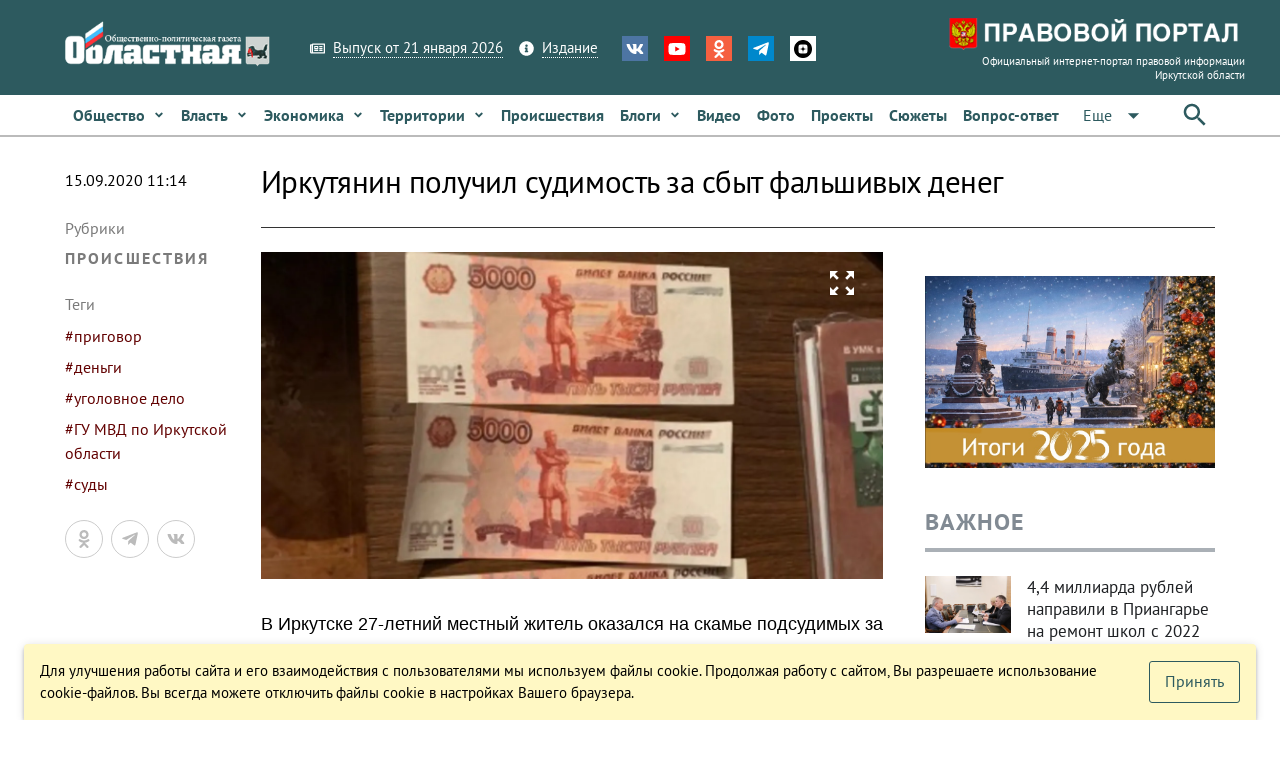

--- FILE ---
content_type: application/javascript; charset=UTF-8
request_url: https://www.ogirk.ru/js/app.bf375f21.js
body_size: 78471
content:
(window["webpackJsonp"]=window["webpackJsonp"]||[]).push([[2],{0:function(e,t,n){e.exports=n("2f39")},"037d":function(e,t,n){"use strict";var i=n("59d2"),a=n.n(i);a.a},"03af":function(e,t,n){},"0492":function(e,t,n){},"0684":function(e,t,n){"use strict";n.d(t,"a",(function(){return l}));n("8e6e"),n("8a81"),n("ac6a"),n("cadf"),n("06db"),n("456d"),n("7f7f");var i=n("c47a"),a=n.n(i),r=n("2f57");function s(e,t){var n=Object.keys(e);if(Object.getOwnPropertySymbols){var i=Object.getOwnPropertySymbols(e);t&&(i=i.filter((function(t){return Object.getOwnPropertyDescriptor(e,t).enumerable}))),n.push.apply(n,i)}return n}function o(e){for(var t=1;t<arguments.length;t++){var n=null!=arguments[t]?arguments[t]:{};t%2?s(Object(n),!0).forEach((function(t){a()(e,t,n[t])})):Object.getOwnPropertyDescriptors?Object.defineProperties(e,Object.getOwnPropertyDescriptors(n)):s(Object(n)).forEach((function(t){Object.defineProperty(e,t,Object.getOwnPropertyDescriptor(n,t))}))}return e}function l(e,t){var n=arguments.length>2&&void 0!==arguments[2]?arguments[2]:{},i=arguments.length>3&&void 0!==arguments[3]?arguments[3]:{};delete n.pollInterval,i=o({varPath:"queries."+e+".vars",resPath:"queries."+e+".result",statePath:"queries."+e+".state",update:!0,updateCache:!1,haveMore:!1},i);Object(r["deepGet"])(this,i.statePath);var a=o({query:t,deep:!0,fetchPolicy:"cache-and-network",variables:function(){var t=o(o({},Object(r["deepGet"])(this,i.varPath)),{},{queryId:this.$options.name+"."+e});return t.await&&(t.await=this.$options.name+"."+t.await),t},skip:function(){var e;return e=Object(r["deepGet"])(this,i.statePath),!(!e||!e.hasOwnProperty("skip"))&&e.skip},watchLoading:function(e,t){var n;(n=Object(r["deepGet"])(this,i.statePath))&&(n.isLoading=e,Object(r["deepSet"])(this,i.statePath,n))},notifyOnNetworkStatusChange:!0,loadingKey:"queriesLoading"},n);return i.update&&("boolean"===typeof i.update?a.update=function(e){var t;if(!(t=Object(r["deepGet"])(this,i.statePath))||!t||"more"!==t.mode)return i.updateCache,Object(r["deepSet"])(this,i.resPath,e.res),e.res}:a.update=i.update),a}},"06c2":function(e,t,n){},"07e7":function(e,t,n){},"07f7":function(e,t,n){"use strict";var i=n("2713"),a=n.n(i);a.a},"0a50":function(e,t,n){"use strict";var i=n("d9f7"),a=n.n(i);a.a},"0a92":function(e,t,n){"use strict";function i(e,t){return"function"==typeof e?e.call(t):e}n.r(t),n.d(t,"default",(function(){return i}))},"0f42":function(e,t,n){"use strict";n.r(t),n.d(t,"default",(function(){return o}));var i=n("fc74"),a=n.n(i),r=n("59a1"),s=n.n(r),o=function(){function e(t,n,i,r){a()(this,e),this.$el=t,this.props=n,this.onClickHandle=this.onClick.bind(this),this.vnode=r,console.log(),t.addEventListener("click",this.onClickHandle)}return s()(e,[{key:"onClick",value:function(e){e.preventDefault(),this.vnode.$store.dispatch("dialogShow",["app/lightbox",this.props])}},{key:"destroy",value:function(){this.$el.removeEventListener("click",this.onClickHandle)}}]),e}()},"0fbb":function(e,t,n){"use strict";var i=n("e8d5"),a=n.n(i);a.a},"0ff6":function(e,t,n){},1056:function(e,t,n){"use strict";var i=n("2ff9"),a=n.n(i);a.a},1069:function(e,t,n){"use strict";var i=n("52ae"),a=n.n(i);a.a},"10f5":function(e,t,n){"use strict";var i=n("b856"),a=n.n(i);a.a},1222:function(e,t,n){"use strict";var i=n("f19e"),a=n.n(i);a.a},"13f7":function(e,t,n){"use strict";n.r(t);var i=function(){var e=this,t=e.$createElement,n=e._self._c||t;return n("div",{staticClass:"query-items query-items-grid"},[n("div",e._b({},"div",e.bindRow,!1),e._l(e.items,(function(t,i){return n("component",e._b({key:i},"component",e.bindItem(t,i),!1))})),1)])},a=[],r=n("9e35"),s=n("8452"),o={extends:r["default"],computed:{bindRow:function(){var e={class:Object(s["classCombine"])(this.rowClass,{row:!0},"string"),style:Object(s["styleCombine"])(this.rowStyle,{},"string")};return e}}},l=o,c=n("2877"),u=Object(c["a"])(l,i,a,!1,null,"276d5cee",null);t["default"]=u.exports},1465:function(e,t,n){},"148d":function(e,t,n){"use strict";var i=n("7566"),a=n.n(i);a.a},"14d5":function(e,t,n){"use strict";var i=function(){var e=this,t=e.$createElement,n=e._self._c||t;return n("div",{staticClass:"query-item"})},a=[],r=(n("7f7f"),n("807c")),s={extends:r["a"],props:{},data:function(){return{}},methods:{},computed:{itemTitle:function(){return this.item.name}}},o=s,l=(n("808b"),n("2877")),c=Object(l["a"])(o,i,a,!1,null,"354d6bb8",null);t["a"]=c.exports},"15cf":function(e,t,n){"use strict";n.r(t);var i=n("4323"),a={install:function(e){e.directive("hc-sticky",{inserted:function(e,t,n){var a=t.value,r=a.stickTo,s=void 0===r?"parent":r,o=a.innerSticker,l=void 0!==o&&o,c=a.followScroll,u=void 0!==c&&c,d=a.top,m=void 0===d?0:d,f=a.innerTop,p=void 0===f?0:f,v=a.onStart,h=void 0===v?null:v,g=a.onStop,b=void 0===g?null:g,y=a.timeout,k=void 0===y?0:y,_=a.updatable,w=void 0===_||_;if("string"===typeof s)switch(s){default:s=document.querySelector(s);break}switch(l){case"parent":l=e.parent();break;default:l=document.querySelector(l);break}if(s){var C={stickTo:s,followScroll:u,innerSticker:l,top:m,innerTop:p,onStart:h,onStop:b,updatable:w};k?setTimeout((function(){e.hcsticky=new i(e,C)}),k):e.hcsticky=new i(e,C)}},unbind:function(e,t,n){e.hcsticky&&(e.hcsticky.destroy(),e.hcsticky=void 0)},componentUpdated:function(e,t,n){if(e.hcsticky){var i={top:t.value.top,updateDisable:t.value.updateDisable};i.updateDisable||e.hcsticky.update(i)}}})}};t["default"]=a},1725:function(e,t,n){"use strict";n.r(t),n.d(t,"boot",(function(){return a})),n.d(t,"request",(function(){return r}));var i=n("caf9");function a(e){var t=e.Vue;t.use(i["a"],{preLoad1:1.3,error:"statics/loading.svg",loading:"statics/loading.svg",attempt:1})}function r(e){}},1955:function(e,t,n){"use strict";n.r(t);var i=function(){var e=this,t=e.$createElement,n=e._self._c||t;return n("div",{staticClass:"com"},[e.loading?n("el-skeleton",{attrs:{type:e.type,count:e.count}}):e._t("default")],2)},a=[],r={props:{type:{default:"text"},count:{default:4},loading:{type:Boolean,default:!1}}},s=r,o=n("2877"),l=Object(o["a"])(s,i,a,!1,null,"75991b59",null);t["default"]=l.exports},"19a1":function(e,t,n){"use strict";n.r(t);var i={};n.r(i),n.d(i,"adZonesBySlug",(function(){return d})),n.d(i,"teaserZonesByQuery",(function(){return m}));var a={};n.r(a),n.d(a,"setAdZones",(function(){return f})),n.d(a,"setAdTeaserZones",(function(){return p})),n.d(a,"adSetDemoBannerZone",(function(){return v})),n.d(a,"adSetDemoTeaserZone",(function(){return h}));var r={};n.r(r),n.d(r,"setAdZones",(function(){return g})),n.d(r,"setAdTeaserZones",(function(){return b})),n.d(r,"adSelectDemoBannerZone",(function(){return y})),n.d(r,"adSelectDemoTeaserZone",(function(){return k}));var s=n("967e"),o=n.n(s),l=(n("96cf"),n("fa84")),c=n.n(l),u=function(){return{adZones:[],adTeaserZones:[],adDemoBannerZone:"",adDemoTeaserZone:""}};n("7f7f");function d(e){return e.adZones.reduce((function(e,t){return e[t.slug]=t,e}),{})}function m(e){return e.adTeaserZones.reduce((function(e,t){return t.meta.zone_queries&&t.meta.zone_queries.forEach((function(n){e[n.query]||(e[n.query]={}),e[n.query][n.position]={slug:t.slug,nid:t.nid,name:t.name}})),e}),{})}function f(e,t){e.adZones=t}function p(e,t){e.adTeaserZones=t}function v(e,t){e.adDemoBannerZone=t}function h(e,t){e.adDemoTeaserZone=t}n("515f");function g(e,t){e.commit("setAdZones",t)}function b(e,t){e.commit("setAdTeaserZones",t)}function y(e,t){e.commit("adSetDemoBannerZone",t),this.$util.dom.scrollTo({el:"#ad-zone-"+t,duration:100})}function k(e,t){e.commit("adSetDemoTeaserZone",t),this.$util.dom.scrollTo({el:"#ad-teaser-zone-"+t,duration:100})}var _={namespaced:!0,getters:i,mutations:a,actions:r,state:u};t["default"]=function(){var e=c()(o.a.mark((function e(t){var n;return o.a.wrap((function(e){while(1)switch(e.prev=e.next){case 0:n=t.modules,n.ad=_;case 2:case"end":return e.stop()}}),e)})));return function(t){return e.apply(this,arguments)}}()},"1a1f":function(e,t,n){"use strict";function i(e){var t,n=arguments.length>1&&void 0!==arguments[1]?arguments[1]:"value",i=arguments.length>2&&void 0!==arguments[2]?arguments[2]:{},a=[],r=e;for(var s in r){var o=r[s];for(t in o[n]=s,i)o[i[t]]=o[t];a.push(o)}return a}n.r(t),n.d(t,"default",(function(){return i}))},"1f6b":function(e,t,n){"use strict";n.r(t);n("6b54"),n("06db");t["default"]={props:{context:{},vroute:{}},data:function(){return{}},created:function(){},computed:{comId:function(){return Math.random().toString(36).substring(7)}},watch:{},methods:{}}},"1fa1":function(e,t,n){},2026:function(e,t,n){"use strict";n.r(t),n.d(t,"boot",(function(){return l})),n.d(t,"request",(function(){return c}));var i=n("967e"),a=n.n(i),r=(n("96cf"),n("fa84")),s=n.n(r),o=[n("720a")];function l(e){o.forEach((function(t){t.boot(e)}))}function c(e){return u.apply(this,arguments)}function u(){return u=s()(a.a.mark((function e(t){return a.a.wrap((function(e){while(1)switch(e.prev=e.next){case 0:o.forEach((function(e){e.request(t)}));case 1:case"end":return e.stop()}}),e)}))),u.apply(this,arguments)}},2037:function(e,t){},"21c3":function(e,t,n){"use strict";n.r(t),n.d(t,"default",(function(){return d}));n("8e6e"),n("8a81"),n("456d"),n("28a5");var i=n("c47a"),a=n.n(i),r=n("8993"),s=n.n(r),o=n("f3e3"),l=n.n(o);n("ac6a"),n("cadf"),n("06db"),n("ffc1");function c(e,t){var n=Object.keys(e);if(Object.getOwnPropertySymbols){var i=Object.getOwnPropertySymbols(e);t&&(i=i.filter((function(t){return Object.getOwnPropertyDescriptor(e,t).enumerable}))),n.push.apply(n,i)}return n}function u(e){for(var t=1;t<arguments.length;t++){var n=null!=arguments[t]?arguments[t]:{};t%2?c(Object(n),!0).forEach((function(t){a()(e,t,n[t])})):Object.getOwnPropertyDescriptors?Object.defineProperties(e,Object.getOwnPropertyDescriptors(n)):c(Object(n)).forEach((function(t){Object.defineProperty(e,t,Object.getOwnPropertyDescriptor(n,t))}))}return e}function d(e,t){var n=arguments.length>2&&void 0!==arguments[2]&&arguments[2],i={};if(e)if(Array.isArray(e))for(var a=0,r=Object.entries(e);a<r.length;a++){var o=l()(r[a],2),c=(o[0],o[1]);i[c]=!0}else i=e;if(t)if("object"===s()(t))if(Array.isArray(t))for(var d=0,m=Object.entries(t);d<m.length;d++){var f=l()(m[d],2),p=(f[0],f[1]);i[p]=!0}else i=u(u({},i),t);else"string"===typeof t&&t.split(" ").forEach((function(e){i[e]=!0}));if(n){for(var v="",h=0,g=Object.entries(i);h<g.length;h++){var b=l()(g[h],2),y=b[0],k=b[1];k&&(v=v+" "+y)}return v}return i}},"229f":function(e,t,n){"use strict";n.r(t);var i=function(){var e=this,t=e.$createElement,n=e._self._c||t;return n("div",{staticClass:"com ariney"},[n("div",{directives:[{name:"intersection",rawName:"v-intersection",value:e.onVisible,expression:"onVisible"}],staticClass:"content"},[e.isDesktop?n("q-btn",{staticClass:"bt-enlarge",attrs:{color:"grey-8",dense:"",icon:"open_in_full",size:"md",title:"Увеличить"},on:{click:function(t){return e.mplayerOpen("maximized")}}}):e._e(),"vk"==e.media.provider?n("iframe",{attrs:{src:e.media.file,width:"100%",height:"440",frameborder:"0",allowfullscreen:"allowfullscreen"}}):e._e(),"rutube"==e.media.provider?n("iframe",{attrs:{src:e.media.file,width:"100%",height:"440",frameborder:"0",allowfullscreen:"allowfullscreen"}}):e._e(),"youtube"==e.media.provider?n("vue-plyr",{ref:"plyr",attrs:{options:e.playerOptionsVideoYoutube}},[n("div",{attrs:{"data-plyr-embed-id":e.media.file,"data-plyr-provider":"youtube"}})]):e._e(),"video"==e.media.provider?n("vue-plyr",{ref:"plyr",attrs:{options:e.playerOptionsVideoFile}},[n("video",{attrs:{controls:"",crossorigin:"",playsinline:""}},[n("source",{attrs:{src:e.media.file,type:"video/mp4"}})])]):e._e()],1)])},a=[],r=(n("8e6e"),n("8a81"),n("ac6a"),n("cadf"),n("456d"),n("c47a")),s=n.n(r),o=n("967e"),l=n.n(o),c=(n("551c"),n("06db"),n("96cf"),n("fa84")),u=n.n(c);function d(e,t){var n=Object.keys(e);if(Object.getOwnPropertySymbols){var i=Object.getOwnPropertySymbols(e);t&&(i=i.filter((function(t){return Object.getOwnPropertyDescriptor(e,t).enumerable}))),n.push.apply(n,i)}return n}function m(e){for(var t=1;t<arguments.length;t++){var n=null!=arguments[t]?arguments[t]:{};t%2?d(Object(n),!0).forEach((function(t){s()(e,t,n[t])})):Object.getOwnPropertyDescriptors?Object.defineProperties(e,Object.getOwnPropertyDescriptors(n)):d(Object(n)).forEach((function(t){Object.defineProperty(e,t,Object.getOwnPropertyDescriptor(n,t))}))}return e}var f={name:"player-video",components:{},props:{media:{},viewoutPlayer:{},autoplay:{}},data:function(){return{}},mounted:function(){var e=this;this.$refs.plyr.player.on("ended",(function(){return e.$emit("ended",e.media)})),this.$refs.plyr.player.on("enterfullscreen",(function(){document.body.classList.add("plr-fullscreen")})),this.$refs.plyr.player.on("exitfullscreen",(function(){document.body.classList.remove("plr-fullscreen")}))},methods:{onVisible:function(e){},mplayerOpen:function(e){var t=this;setTimeout((function(){t.$store.dispatch("dialogShow",["app/player",{sourceComId:t.comId,source:t.$util.base.cloneDeep(t.media),time:t.$refs.plyr.player.currentTime,volume:t.$refs.plyr.player.volume,muted:t.$refs.plyr.player.muted,playing:t.$refs.plyr.player.playing,mode:e,onStart:function(){var e=u()(l.a.mark((function e(n,i){return l.a.wrap((function(e){while(1)switch(e.prev=e.next){case 0:return e.abrupt("return",new Promise(function(){var e=u()(l.a.mark((function e(n,a){return l.a.wrap((function(e){while(1)switch(e.prev=e.next){case 0:i.currentTime=t.$refs.plyr.player.currentTime,t.$refs.plyr.player.pause(),n();case 3:case"end":return e.stop()}}),e)})));return function(t,n){return e.apply(this,arguments)}}()));case 1:case"end":return e.stop()}}),e)})));function n(t,n){return e.apply(this,arguments)}return n}(),onClose:function(){var e=u()(l.a.mark((function e(n){return l.a.wrap((function(e){while(1)switch(e.prev=e.next){case 0:t.$refs.plyr.player.muted=n.muted,t.$refs.plyr.player.volume=n.volume,t.$refs.plyr.player.currentTime=n.time;case 3:case"end":return e.stop()}}),e)})));function n(t){return e.apply(this,arguments)}return n}()}])}),100)},mplayerClose:function(){return this.$store.dispatch("dialogHide",["app/player"])}},computed:{playerState:function(){return this.$store.state.app.dialog.player},playerOptionsVideo:function(){return{autoplay:this.autoplay}},playerOptionsVideoYoutube:function(){return m({},this.playerOptionsVideo)},playerOptionsVideoFile:function(){return m({},this.playerOptionsVideo)}},watch:{}},p=f,v=(n("66b9"),n("2877")),h=n("9c40"),g=n("9748"),b=n("eebe"),y=n.n(b),k=Object(v["a"])(p,i,a,!1,null,"8b5fbe04",null);t["default"]=k.exports;y()(k,"components",{QBtn:h["a"]}),y()(k,"directives",{Intersection:g["a"]})},"248b":function(e,t,n){"use strict";n.r(t);var i=function(){var e=this,t=e.$createElement,n=e._self._c||t;return n("div",{staticClass:"com text-center text-md-right"},[n("q-tabs",{staticClass:"tabs q-btn-group q-btn-group--rounded q-btn-group--unelevated1",attrs:{"active-bg-color":"blue-grey-3","active-color":"white","indicator-color":"transparent",dense:""}},[n("q-route-tab",{attrs:{to:"/",label:"Важное",exact:""}}),n("q-route-tab",{attrs:{to:"/feed/all",label:"По хронологии",exact:""}})],1)],1)},a=[],r={components:{},apollo:{},data:function(){return{}},computed:{}},s=r,o=(n("0fbb"),n("2877")),l=n("429b"),c=n("e7a9"),u=n("7867"),d=n("7460"),m=n("eebe"),f=n.n(m),p=Object(o["a"])(s,i,a,!1,null,"f33ca818",null);t["default"]=p.exports;f()(p,"components",{QTabs:l["a"],QBtnGroup:c["a"],QRouteTab:u["a"],QTab:d["a"]})},"24ba":function(e,t,n){"use strict";n.r(t);var i=function(){var e=this,t=e.$createElement,n=e._self._c||t;return n("div",{staticClass:"query-item"},[e._v("\n    "+e._s(e.item)+"\n")])},a=[],r=(n("8e6e"),n("8a81"),n("ac6a"),n("cadf"),n("06db"),n("456d"),n("6762"),n("2fdb"),n("7f7f"),n("c47a")),s=n.n(r),o=n("8993"),l=n.n(o),c=n("8452");function u(e,t){var n=Object.keys(e);if(Object.getOwnPropertySymbols){var i=Object.getOwnPropertySymbols(e);t&&(i=i.filter((function(t){return Object.getOwnPropertyDescriptor(e,t).enumerable}))),n.push.apply(n,i)}return n}function d(e){for(var t=1;t<arguments.length;t++){var n=null!=arguments[t]?arguments[t]:{};t%2?u(Object(n),!0).forEach((function(t){s()(e,t,n[t])})):Object.getOwnPropertyDescriptors?Object.defineProperties(e,Object.getOwnPropertyDescriptors(n)):u(Object(n)).forEach((function(t){Object.defineProperty(e,t,Object.getOwnPropertyDescriptor(n,t))}))}return e}var m={props:{moreMode:{},item:{},index:{},expandable:{default:!1},disableLink:{default:!1},elements:{default:function(){return{}}},queryId:{}},data:function(){return{elementDefaults:{}}},methods:{getImageSizeResponsivePadding:function(e){var t=this.$config.data.IMAGE.SIZES[e];return t?Math.round(100*Math.abs(t.args[1]/t.args[0]*100))/100+"%":"50%"},elementParam:function(e,t){var n=arguments.length>2&&void 0!==arguments[2]?arguments[2]:null;return"object"===l()(this.elements[e])&&this.elements[e].hasOwnProperty(t)?this.elements[e][t]:n},elementParams:function(e){var t=d(d({},this.elementDefaults[e]||{}),this.elements[e]||{});return t.defclass&&(t.class=Object(c["classCombine"])(t.defclass,t.class,"string")),t}},computed:{itemTitle:function(){return this.item.title},itemSubtitle:function(){return this.item.subtitle},itemExcerpt:function(){return this.item.excerpt},itemExcerptFormatted:function(){return this.itemExcerpt&&this.itemExcerpt.substring(0,this.elmExcerpt.limit||200)},itemDate:function(){return this.item.date},itemDateDaysDelta:function(){return Math.round((Date.now()-this.itemDate)/864e5)},itemDateFormatted:function(){return this.$util.date.timestampToFormat(this.itemDate,this.elmDate.format||"DD MMMM YYYY")},elmContent:function(){return this.elementParams("content")},elmRow:function(){return this.elementParams("row")},elmCol1:function(){return this.elementParams("col1")},elmCol2:function(){return this.elementParams("col2")},elmTitle:function(){return this.elementParams("title")},elmSubtitle:function(){return this.elementParams("subtitle")},elmExcerpt:function(){return this.elementParams("excerpt")},elmDate:function(){return this.elementParams("date")},elmTerms:function(){return this.elementParams("terms")},host:function(){return this.item},routeHost:function(){return this.host},compUrl:function(){return this.routeHost.url||""},shareData:function(){return d({url:this.item.url,title:this.item.title},this.item.share)},elmImage:function(){return this.elementParams("image")},imageHost:function(){return this.host},itemImage:function(){return this.imageHost.image},itemImageThumbSrc:function(){var e=this.elmImage.size||"_size";return this.itemImage&&this.itemImage.thumbs&&this.itemImage.thumbs[e]?this.itemImage.thumbs[e].src:""},itemImageSrc:function(){return this.itemImage&&this.itemImage.src},bindThumbResponsive:function(){var e={class:{},style:{}},t=this.elmImage.size||this.itemImage.thumbs["_size"].sizeId,n=this.$config.data.IMAGE.SIZES[t];if(n){var i=Math.round(100*Math.abs(n.args[1]/n.args[0]*100))/100;e.style.paddingBottom=i+"%"}return e},bind:function(){var e={id:"qi-"+this.item._id,class:{}};return e.class["qi-type-"+this.item.type]=!0,e.class["qi-"+this.$options.name]=!0,e.title="qi-"+this.$options.name,e},bindLink:function(){var e={},t=this.compUrl;return t.includes("kak-rozhdaetsja-zoloto")?(e.is="a",e.href="https://www.ogirk.ru/polus",e.target="_blank",e):(this.disableLink?e.is="div":this.moreMode?(t+="?mm=1",e.is="a",e.href=t,e.target="_blank"):0===t.indexOf("http://")||0===t.indexOf("https://")?(e.is="a",e.href=t,e.target="_blank"):(e.is="router-link",e.to=t),e)}}},f=m,p=(n("dc34"),n("2877")),v=Object(p["a"])(f,i,a,!1,null,"8522cf38",null);t["default"]=v.exports},"25b6":function(e,t,n){},2670:function(e,t,n){"use strict";n.r(t);var i=function(){var e=this,t=e.$createElement,n=e._self._c||t;return n("div",e._b({staticClass:"query-item"},"div",e.bind,!1),[n("div",{staticClass:"i-content"},[e.itemImageThumbSrc?n("div",{staticClass:"i-media"},[n("div",{staticClass:"i-thumb"},[n("router-link",{attrs:{to:e.compUrl}},[n("div",{staticClass:"i-thumb__holder"},[n("div",e._b({staticClass:"i-thumb__res__holder"},"div",e.bindThumbResponsive,!1)),n("div",{directives:[{name:"lazy",rawName:"v-lazy:background-image",value:e.itemImageThumbSrc,expression:"itemImageThumbSrc",arg:"background-image"}],staticClass:"i-thumb__res__bimg"})])])],1)]):e._e(),n("div",{staticClass:"i-info q-py-lg q-px-lg"},[e.formatInfo?n("q-btn",{staticClass:"i-format",attrs:{color:"white","text-color":"red-8",fab:""}},[n("q-icon",{attrs:{name:e.formatInfo.icon}})],1):e._e(),n("component",e._b({},"component",e.bindLink,!1),[n("h3",{staticClass:"i-title q-ma-none"},[e._v("\n          "+e._s(e.itemTitle)+"\n        ")])]),n("div",{staticClass:"i-excerpt q-mt-sm text-grey-8",domProps:{innerHTML:e._s(e.itemExcerptFormatted)}})],1)])])},a=[],r=n("74ed"),s={name:"item-6",extends:r["a"],data:function(){return{}},methods:{}},o=s,l=(n("38b1"),n("2877")),c=n("9c40"),u=n("0016"),d=n("eebe"),m=n.n(d),f=Object(l["a"])(o,i,a,!1,null,"270f315e",null);t["default"]=f.exports;m()(f,"components",{QBtn:c["a"],QIcon:u["a"]})},2713:function(e,t,n){},2744:function(e,t,n){"use strict";n.r(t),n.d(t,"default",(function(){return a}));var i=n("fb48");function a(e,t){return Array.isArray(e)?s(e,t):i(e)?r(e,t):e}function r(e,t){var n,i,r={};for(n in e)i=a(e[n],t),t.call(e,i,n,e)&&(i===e[n]||o(i)||(i=e[n]),r[n]=i);return r}function s(e,t){var n=[];return e.forEach((function(e,i,r){e=a(e,t),t.call(r,e,i,r)&&(e===r[i]||o(e)||(e=r[i]),n.push(e))})),n}function o(e){return Array.isArray(e)||i(e)}},"278d":function(e,t,n){"use strict";var i=n("c6b9"),a=n.n(i);a.a},2919:function(e,t,n){"use strict";n.d(t,"c",(function(){return h})),n.d(t,"a",(function(){return g})),n.d(t,"d",(function(){return b})),n.d(t,"b",(function(){return y}));n("f751");var i=n("fc74"),a=n.n(i),r=n("59a1"),s=n.n(r),o=n("2f57"),l=function(){function e(t,n){a()(this,e),this.data=t||{},this.cache={},this.cachedPaths={},this.$emitter=n,n.on("config.reload",this.reload.bind(this))}return s()(e,[{key:"reload",value:function(e){console.log(Date.now())}},{key:"updated",value:function(){this.cache={},this.cachedPaths={},this.$emitter.emit("config.updated")}},{key:"on",value:function(e,t){this.$emitter.on("config."+e,t)}},{key:"merge",value:function(e){var t,n=arguments.length>1&&void 0!==arguments[1]?arguments[1]:null;n?(t=Object(o["deepGet"])(this.data,n),t||(t={},Object(o["deepSet"])(this.data,n,t))):t=this.data,Object.assign(t,e),this.updated()}},{key:"get",value:function(e){var t=arguments.length>1&&void 0!==arguments[1]?arguments[1]:null;return Object(o["deepGet"])(this.data,e,t)}},{key:"set",value:function(e,t){return Object(o["deepSet"])(this.data,e,t)}},{key:"getCached",value:function(e){var t=arguments.length>1&&void 0!==arguments[1]?arguments[1]:null;return this.cachedPaths[e]||(this.cache[e]=this.get(e,t),this.cachedPaths[e]=!0),this.cache}}]),e}(),c=function(){function e(){var t=arguments.length>0&&void 0!==arguments[0]?arguments[0]:{};a()(this,e),this.data=t,this.hooks={}}return s()(e,[{key:"addHook",value:function(e,t){this.hooks[e]||(this.hooks[e]={done:!1,callbacks:[]}),this.hooks[e].callbacks.push({done:!1,cb:t}),this.hooks[e].done=!1}},{key:"applyHooks",value:function(e){var t=this,n=arguments.length>1&&void 0!==arguments[1]?arguments[1]:{},i=arguments.length>2&&void 0!==arguments[2]&&arguments[2];return n=this.data[e]||n,this.hooks[e]&&(this.hooks[e].done&&!i||(this.hooks[e].callbacks.forEach((function(e){e.done&&!i||(e.cb.apply(t,[n]),e.done=!0)})),this.hooks[e].done=!0),this.data[e]=n),n}},{key:"getHook",value:function(e,t){var n=arguments.length>2&&void 0!==arguments[2]?arguments[2]:{};return n=this.applyHooks(e,!1,n),t?Object(o["deepGet"])(n,t):n}}]),e}();var u=function(){function e(){a()(this,e)}return s()(e,[{key:"construct",value:function(){this.$map={}}},{key:"instance",value:function(e){}},{key:"create",value:function(e,t){return this.set(e,t),this.get(e)}},{key:"select",value:function(e){var t=[];return this.map.filter((function(e,t){})),t}},{key:"set",value:function(e,t){return this.map[e]=t,this}},{key:"get",value:function(e){return"function"===typeof this.map[e]&&(this.map[e]=new this.map[e]),this.map[e]}},{key:"make",value:function(e){return"function"===typeof this.map[e]?new this.map[e]:this.map[e]}}]),e}(),d=n("faa1");function m(e){var t;return t=n("e961"),new l(t,e)}function f(){return new d}function p(){return new c}function v(){return new u}var h=f(),g=m(h),b=p(),y=v()},"29db":function(e,t,n){"use strict";n.r(t);var i=function(){var e=this,t=e.$createElement,n=e._self._c||t;return n("div",e._l(e.regions,(function(t,i){return n("div",{key:i,class:t.outerClass},[n("div",{class:t.class},[n("div",{class:t.innerClass},e._l(e.regionItems(i),(function(a,r){return n("component",e._b({key:r,attrs:{index:i+1+"-"+(r+1),item:a}},"component",e.bindRegionItem(t,a,r),!1))})),1)])])})),0)},a=[],r=(n("8e6e"),n("8a81"),n("ac6a"),n("cadf"),n("06db"),n("456d"),n("c47a")),s=n.n(r),o=n("9e35");n("8452");function l(e,t){var n=Object.keys(e);if(Object.getOwnPropertySymbols){var i=Object.getOwnPropertySymbols(e);t&&(i=i.filter((function(t){return Object.getOwnPropertyDescriptor(e,t).enumerable}))),n.push.apply(n,i)}return n}function c(e){for(var t=1;t<arguments.length;t++){var n=null!=arguments[t]?arguments[t]:{};t%2?l(Object(n),!0).forEach((function(t){s()(e,t,n[t])})):Object.getOwnPropertyDescriptors?Object.defineProperties(e,Object.getOwnPropertyDescriptors(n)):l(Object(n)).forEach((function(t){Object.defineProperty(e,t,Object.getOwnPropertyDescriptor(n,t))}))}return e}var u={extends:o["default"],props:{regions:{}},methods:{regionItems:function(e){for(var t=0,n=0;n<e;n++)t+=this.regions[n].limit;return this.items.slice(t,t+this.regions[e].limit)},bindRegionItem:function(e,t,n){var i=e.item||{};return i=c(c({},e.item||{}),{},{class:e.item.class,style:e.item.style,contentClass:e.item.contentClass}),i}}},d=u,m=n("2877"),f=Object(m["a"])(d,i,a,!1,null,"54fad94c",null);t["default"]=f.exports},"2c26":function(e,t,n){"use strict";n.r(t);var i=function(){var e=this,t=e.$createElement,n=e._self._c||t;return n("q-dialog",{attrs:{seamless:!0,value:e.visible,"content-class":"com-dialog-stream",position:"bottom"},on:{input:e.onVisibleChange}},[n("div",e._b({staticClass:"dialog"},"div",e.bindDialog,!1),[n("vue-plyr",{directives:[{name:"show",rawName:"v-show",value:!1,expression:"false"}],ref:"playerBg",attrs:{options:e.playerOptionsAudio}},[n("audio",{attrs:{controls:"",crossorigin:"",playsinline:""}},[n("source",{attrs:{src:"/statics/news.mp3",type:"audio/mp3"}})])]),e.currentPost?n("div",{staticClass:"player-audio flex items-center"},[n("div",{directives:[{name:"show",rawName:"v-show",value:e.hover,expression:"hover"}],staticClass:"player-audio__player",on:{mouseout:function(t){return e.onHoverChange(!1)},mouseover:function(t){return e.onHoverChange(!0)}}},[n("div",{staticClass:"flex no-wrap items-center"},[n("div",{staticClass:"full-height flex no-wrap",staticStyle:{width:"calc(100% - 58px)"}},[e.currentIndex>0?n("q-btn",{attrs:{icon:e.$icons.fasChevronLeft,dense:"",flat:"",size:"12px"},on:{click:e.onPrev}}):e._e(),n("div",{staticClass:"q-mx-sm",style:{width:e.currentIndex>0?"calc(100% - 70px)":"calc(100% - 35px)"}},[n("div",{staticClass:"player-audio__desc q-mb-xs s-font-sm"},[n("marquee-text",[n("router-link",{staticClass:"q-mr-xl",attrs:{to:e.currentPost.url}},[e._v(e._s(e.currentPost.title))])],1)],1),e.currentPost.loading?n("q-skeleton",{staticClass:"q-my-auto",attrs:{type:"text"}}):n("div",[e.currentSrc?n("vue-plyr",{ref:"player",staticClass:"player-control",attrs:{options:e.playerOptionsAudio}},[n("audio",{attrs:{controls:"",crossorigin:"",playsinline:""}},[n("source",{attrs:{src:e.currentSrc,type:"audio/mp3"}})])]):e._e()],1)],1),n("q-btn",{attrs:{icon:e.$icons.fasChevronRight,dense:"",flat:"",size:"12px"},on:{click:e.onNext}})],1),n("q-btn",{staticClass:"player-audio__closer q-py-auto q-mx-sm",attrs:{dense:"",flat:"",icon:"close",size:"17px"},on:{click:function(t){e.visible=!1}}})],1)]),n("div",[n("q-btn",{staticClass:"player-audio__toggle ",attrs:{disable:e.currentPost.loading,icon:e.playing?"pause":"play_arrow",color:"primary",dense:"",round:"",size:"19px"},on:{click:e.onTogglePlay,mouseout:function(t){return e.onHoverChange(!1)},mouseover:function(t){return e.onHoverChange(!0)}}})],1)]):e._e()],1)])},a=[],r=n("967e"),s=n.n(r),o=(n("96cf"),n("fa84")),l=n.n(o),c=n("f4af"),u=n("0684"),d=n("faa6"),m={extends:c["a"],components:{MarqueeText:d["a"]},apollo:{posts:Object(u["a"])("posts",n("cc3f"),{})},props:{},data:function(){return{dialogModule:"app",dialogName:"stream",queries:{posts:{result:null,vars:{filter:{type:"post"},nav:{limit:20}}}},items:[],currentIndex:null,currentSrc:null,volume:.1,playing:!1,playingBg:!0,hover:!1,hoverTimeout:null,visibleProxy:this.$store.getters["dialogVisible"]("app/stream"),playerBgInited:!1,playerInited:!1,bgPlayerInitInterval:!1}},created:function(){},computed:{currentPost:function(){return null!==this.currentIndex?this.items[this.currentIndex]:null},bindDialog:function(){var e={style:{},class:{}};return e.class["theme-white"]=!0,e.class["size-minimized"]=!0,e},playerOptionsAudio:function(){return{controls:["play-large","progress","captions","pip","airplay","fullscreen","volume"]}},player:function(){return this.$refs.plyr?this.$refs.plyr.player:null}},watch:{playingBg:function(e){var t=this.$refs.playerBg&&this.$refs.playerBg.player;t&&(e?t.play():t.pause())},playing:function(e){var t=this.$refs.player&&this.$refs.player.player;t&&(e?t.play():t.pause())},"queries.posts.result":function(e){this.items=e.nodes,this.goTo(0)},visible:function(e){this.visibleProxy=e},visibleProxy:function(e){var t=this;this.$nextTick((function(){t.visible=e})),e||this.$refs.plyr&&this.$refs.plyr.player&&this.$refs.plyr.player.destroy()},"currentPost.speech_file_teaser":function(e){var t=this;console.log("currentPost.speech_file_teaser"),e&&(this.currentSrc=null,this.$nextTick((function(){t.currentSrc=e,t.initPlayer(),setTimeout((function(){t.playing=!1,t.$nextTick((function(){t.playing=!0;var e=t.$refs.playerBg&&t.$refs.playerBg.player;e.play()}))}),1e3)})))},currentPost:function(e){this.initBgPlayer()}},methods:{onPrev:function(){this.goTo(this.currentIndex-1)},onNext:function(){this.goTo(this.currentIndex+1)},initPlayer:function(){var e=this;setTimeout((function(){var t=e.$refs.player&&e.$refs.player.player;t&&(t.on("ended",(function(){console.log("ended"),e.goTo(e.currentIndex+1)})),e.playerInited=!0)}),100)},initBgPlayer:function(){var e=this;this.playerBgInited||setTimeout((function(){var t=e.$refs.playerBg&&e.$refs.playerBg.player;if(t){var n=!0;t.on("playing",function(){var e=l()(s.a.mark((function e(t){return s.a.wrap((function(e){while(1)switch(e.prev=e.next){case 0:if(n){e.next=2;break}return e.abrupt("return");case 2:setTimeout(l()(s.a.mark((function e(){return s.a.wrap((function(e){while(1)switch(e.prev=e.next){case 0:case"end":return e.stop()}}),e)}))),500),n=!1;case 4:case"end":return e.stop()}}),e)})));return function(t){return e.apply(this,arguments)}}()),t.on("ended",(function(){t.play()})),e.playerBgInited=!0}}),100)},goTo:function(e){var t=this;return l()(s.a.mark((function n(){var i;return s.a.wrap((function(n){while(1)switch(n.prev=n.next){case 0:if(!(e>t.items.length-1||e<0)){n.next=2;break}return n.abrupt("return");case 2:i=t.items[e],i&&(i.speech_file_teaser||t.loadPostSpeech(i),t.currentIndex=e);case 4:case"end":return n.stop()}}),n)})))()},onTogglePlay:function(){this.playing=!this.playing,this.playingBg=this.playing},pause:function(){this.playing=!1,this.playingBg=!1},play:function(){this.playing=!0,this.playingBg=!0},loadPostSpeech:function(e){var t=this;return l()(s.a.mark((function n(){var i;return s.a.wrap((function(n){while(1)switch(n.prev=n.next){case 0:return n.prev=0,t.$set(e,"loading",!0),n.next=4,t.$apiWp.get("smart-speech/post-audio-download",{params:{postId:e.nid,mode:"teaser"}});case 4:i=n.sent,i.data&&i.data.url?t.$set(e,"speech_file_teaser",i.data.url):t.$set(e,"speech_file_teaser",!1),n.next=11;break;case 8:n.prev=8,n.t0=n["catch"](0),console.log(n.t0);case 11:t.$set(e,"loading",!1);case 12:case"end":return n.stop()}}),n,null,[[0,8]])})))()},onHoverChange:function(e){var t=this;this.hoverTimeout&&clearTimeout(this.hoverTimeout),this.hoverTimeout=setTimeout((function(){t.hover=e}),e?0:1e3)},onVisibleChange:function(e){this.visible=e}},beforeDestroy:function(){},mounted:function(){}},f=m,p=(n("1069"),n("2877")),v=n("24e8"),h=n("9c40"),g=n("293e"),b=n("eebe"),y=n.n(b),k=Object(p["a"])(f,i,a,!1,null,null,null);t["default"]=k.exports;y()(k,"components",{QDialog:v["a"],QBtn:h["a"],QSkeleton:g["a"]})},"2d1a":function(e,t,n){"use strict";n.r(t),n.d(t,"icons",(function(){return r})),n.d(t,"boot",(function(){return s})),n.d(t,"request",(function(){return o}));var i=n("d272"),a=n("06ae"),r={fasChevronRight:i["r"],fasChevronLeft:i["q"],fasAngleDown:i["o"],fasAngleUp:i["p"],farNewspaper:i["n"],fasInfoCircle:i["t"],fabFacebookF:i["b"],fabFacebook:i["a"],fabTelegram:i["f"],fabTelegramPlane:i["g"],fabOdnoklassniki:i["d"],fabYoutube:i["j"],fabVk:i["h"],fabInstagram:i["c"],matArrowLeft:a["b"],matArrowRight:a["c"],matSearch:a["d"],matArrowDropDown:a["a"],fasPlay:i["v"],farImages:i["m"],fasStar:i["w"],fabOdnoklassnikiSquare:i["e"],fasDownload:i["s"],farCalendarAlt:i["k"],fabWhatsapp:i["i"],farEnvelope:i["l"],fasPhoneAlt:i["u"]};function s(e){e.Vue;var t=e.inject;t("$icons",r)}function o(e){e.Vue,e.router}},"2e01":function(e,t,n){"use strict";var i=n("f3a1"),a=n.n(i);a.a},"2f39":function(e,t,n){"use strict";n.r(t);var i={};n.r(i),n.d(i,"dialogProps",(function(){return $})),n.d(i,"dialogData",(function(){return z})),n.d(i,"dialogVisible",(function(){return E})),n.d(i,"getPageData",(function(){return V}));var a={};n.r(a),n.d(a,"setPageData",(function(){return L})),n.d(a,"setPageRouteData",(function(){return B}));var r={};n.r(r),n.d(r,"dialogStateSet",(function(){return F})),n.d(r,"dialogStateAssign",(function(){return A})),n.d(r,"dialogPropsSet",(function(){return M})),n.d(r,"dialogPropsAssign",(function(){return Q})),n.d(r,"dialogToggle",(function(){return H})),n.d(r,"dialogShow",(function(){return R})),n.d(r,"dialogHide",(function(){return U})),n.d(r,"dialogSetVisible",(function(){return G})),n.d(r,"fetchStateCommon",(function(){return W})),n.d(r,"setPageData",(function(){return Z})),n.d(r,"setPageRouteData",(function(){return J}));var s=n("967e"),o=n.n(s),l=(n("a481"),n("96cf"),n("fa84")),c=n.n(l),u=(n("5c7d"),n("e54f"),n("44391"),n("4605"),n("f580"),n("5b2b"),n("8753"),n("2967"),n("7e67"),n("d770"),n("dd82"),n("922c"),n("d7fb"),n("a533"),n("c32e"),n("a151"),n("8bc7"),n("e80f"),n("5fec"),n("e42f"),n("57fc"),n("d67f"),n("880e"),n("1c10"),n("9482"),n("e797"),n("4848"),n("53d0"),n("63b1"),n("e9fd"),n("195c"),n("64e9"),n("33c5"),n("4f62"),n("0dbc"),n("7c38"),n("0756"),n("4953"),n("81db"),n("2e52"),n("22485"),n("7797"),n("12a1"),n("ce96e"),n("70ca"),n("2318"),n("24bd"),n("8f27"),n("3064"),n("c9a2"),n("8767"),n("4a8e"),n("b828"),n("3c1c"),n("21cb"),n("c00e"),n("e4a8"),n("e4d3"),n("f4d9"),n("fffd"),n("f645"),n("639e"),n("34ee"),n("b794"),n("af24"),n("7c9c"),n("7bb2"),n("64f7"),n("c382"),n("053c"),n("c48f"),n("f5d1"),n("3cec"),n("c00ee"),n("d450"),n("ca07"),n("14e3"),n("9393"),n("9227"),n("1dba"),n("674a"),n("de26"),n("6721"),n("9cb5"),n("ed9b"),n("fc83"),n("98e5"),n("605a"),n("ba60"),n("df07"),n("7903"),n("e046"),n("58af"),n("7713"),n("0571"),n("3e27"),n("6837"),n("3fc9"),n("0693"),n("bf41"),n("985d"),n("4e2f"),n("31cd"),n("2b0e")),d=n("14c0"),m=n("42d2"),f=n("b05d"),p=n("1b3f"),v=n("f508"),h=n("2a19"),g=n("436b"),b=n("515f"),y=n("9c64");u["a"].use(f["a"],{config:{loadingBar:{skipHijack:!0,"skip-hijack":!0},notify:{}},lang:d["a"],iconSet:m["a"],plugins:{LoadingBar:p["a"],Loading:v["a"],Notify:h["a"],Dialog:g["a"],Cookies:b["a"],Meta:y["a"]}});var k=function(){var e=this,t=e.$createElement,n=e._self._c||t;return n("div",{attrs:{id:"q-app"}},[e.show?n("div",[n("router-view")],1):e._e(),e.isMounted?e._e():n("div",{staticStyle:{position:"fixed",top:"0",left:"0","z-index":"1000",width:"100%",height:"100%",display:"flex"}},[e._m(0)])])},_=[function(){var e=this,t=e.$createElement,n=e._self._c||t;return n("div",{staticStyle:{margin:"auto"}},[n("img",{attrs:{src:"/statics/spinner.gif"}})])}],w={name:"App",data:function(){return{show:!0,isMounted:!0}},created:function(){},computed:{},mounted:function(){this.isMounted=!0,this.show=!0},preFetch:function(e){return c()(o.a.mark((function t(){return o.a.wrap((function(t){while(1)switch(t.prev=t.next){case 0:return t.abrupt("return",e.store.dispatch("fetchStateCommon"));case 1:case"end":return t.stop()}}),t)})))()}},C=w,x=n("2877"),q=Object(x["a"])(C,k,_,!1,null,null,null),S=q.exports,O=(n("8e6e"),n("8a81"),n("ac6a"),n("cadf"),n("06db"),n("456d"),n("c47a")),P=n.n(O),I=n("2f62"),N=function(){return{pageData:{},pageRouteData:{}}},T=n("f3e3"),j=n.n(T);n("28a5");function D(e){var t=e.split("/"),n=j()(t,2),i=n[0],a=n[1];return a?i=i||"app":(a=i,i="app"),[i,a]}function $(e){return function(t){var n=D(t),i=j()(n,2),a=i[0],r=i[1],s=e[a].dialog[r].props;return s}}function z(e){return function(t){var n=D(t),i=j()(n,2),a=i[0],r=i[1],s=e[a].dialog[r].data;return s}}function E(e){return function(t){var n=D(t),i=j()(n,2),a=i[0],r=i[1];return!!e[a].dialog[r]&&e[a].dialog[r].value}}function V(e){return e.pageData}n("f751");function L(e,t){u["a"].set(e,"pageData",{}),Object.assign(e.pageData,t)}function B(e,t){u["a"].set(e.pageRouteData,t.path,t.data)}n("551c");function F(e,t){var n=j()(t,2),i=n[0],a=n[1],r=D(i),s=j()(r,2),o=s[0],l=s[1];e.commit(o+"/dialogStateSet",[l,a])}function A(e,t){var n=j()(t,2),i=n[0],a=n[1],r=D(i),s=j()(r,2),o=s[0],l=s[1];e.commit(o+"/dialogStateAssign",[l,a])}function M(e,t){var n=j()(t,2),i=n[0],a=n[1],r=D(i),s=j()(r,2),o=s[0],l=s[1];e.commit(o+"/dialogPropsSet",[l,a])}function Q(e,t){var n=j()(t,2),i=n[0],a=n[1],r=D(i),s=j()(r,2),o=s[0],l=s[1];e.commit(o+"/dialogPropsAssign",[l,a])}function H(e,t){var n=j()(t,2),i=n[0],a=n[1];e.getters.dialogVisible(i)?e.dispatch("dialogHide",[i,a]):e.dispatch("dialogShow",[i,a])}function R(e,t){var n=j()(t,2),i=n[0],a=n[1],r=D(i),s=j()(r,2),o=s[0],l=s[1];a=a||{},this.$bus.emit("dialog.show."+i),e.commit(o+"/dialogPropsSet",[l,a]),e.commit(o+"/dialogShow",l),this.$bus.emit("dialog.shown."+i)}function U(e,t){var n=j()(t,2),i=n[0],a=n[1],r=D(i),s=j()(r,2),o=s[0],l=s[1];a=a||{},this.$bus.emit("dialog.hide."+i),e.commit(o+"/dialogPropsSet",[l,a]),e.commit(o+"/dialogHide",l),this.$bus.emit("dialog.hidden."+i)}function G(e,t){var n=j()(t,2),i=n[0],a=n[1],r=D(i),s=j()(r,2),o=s[0],l=s[1];a?e.commit(o+"/dialogShow",l):e.commit(o+"/dialogHide",l)}function Y(e,t){for(var n in e){var i=n.split("__"),a=j()(i,3),r=a[0],s=a[1],o=a[2];"dispatch"===r?t.dispatch(s+"/"+o,e[n]):t.commit(s+"/"+o,e[n])}}function W(e,t){var i=this;return new Promise(function(){var t=c()(o.a.mark((function t(a,r){var s,l;return o.a.wrap((function(t){while(1)switch(t.prev=t.next){case 0:return t.prev=0,t.next=3,i.apollo.defaultClient.query({query:n("7ca3")});case 3:s=t.sent,l=s.data,Y(l,e),a(),t.next=13;break;case 9:t.prev=9,t.t0=t["catch"](0),console.log(t.t0),r(t.t0);case 13:case"end":return t.stop()}}),t,null,[[0,9]])})));return function(e,n){return t.apply(this,arguments)}}())}function Z(e,t){e.commit("setPageData",t)}function J(e,t){e.commit("setPageRouteData",t)}var K={getters:i,mutations:a,actions:r,state:N};function X(e,t){var n=Object.keys(e);if(Object.getOwnPropertySymbols){var i=Object.getOwnPropertySymbols(e);t&&(i=i.filter((function(t){return Object.getOwnPropertyDescriptor(e,t).enumerable}))),n.push.apply(n,i)}return n}function ee(e){for(var t=1;t<arguments.length;t++){var n=null!=arguments[t]?arguments[t]:{};t%2?X(Object(n),!0).forEach((function(t){P()(e,t,n[t])})):Object.getOwnPropertyDescriptors?Object.defineProperties(e,Object.getOwnPropertyDescriptors(n)):X(Object(n)).forEach((function(t){Object.defineProperty(e,t,Object.getOwnPropertyDescriptor(n,t))}))}return e}var te={};n("51c3").default({modules:te}),n("19a1").default({modules:te}),u["a"].use(I["a"]);var ne=function(){var e=new I["a"].Store(ee({strict:!1,modules:te},K));return e},ie=(n("7f7f"),n("8c4f"));u["a"].use(ie["a"]);var ae=function(e){e.store;var t,i="normal";if(e.ssrContext){var a=e.ssrContext.req.headers.host;switch(a){case"special.og.loc":i="special";break}}"special"===i||(t=n("d046").default);var r=new ie["a"]({routes:t,duplicateNavigationPolicy:"reload",mode:"history",base:"/"}),s=!0;r.beforeResolve(function(){var e=c()(o.a.mark((function e(t,n,i){var a;return o.a.wrap((function(e){while(1)switch(e.prev=e.next){case 0:if(t.matched.forEach((function(e){e.meta.mview&&(a="overlay",e)})),!s){e.next=5;break}return s=!1,i(),e.abrupt("return");case 5:e.t0=a,e.next="overlay1"===e.t0?8:12;break;case 8:if(t.meta.overlay){e.next=11;break}return i({hash:t.hash,path:t.path,name:t.name,params:t.params,query:t.query,meta:t.meta}),e.abrupt("return");case 11:return e.abrupt("break",12);case 12:i();case 13:case"end":return e.stop()}}),e)})));return function(t,n,i){return e.apply(this,arguments)}}()),r.beforeEach(function(){var e=c()(o.a.mark((function e(t,n,i){return o.a.wrap((function(e){while(1)switch(e.prev=e.next){case 0:b["a"],!t.query.ads_demo&&n.query.ads_demo&&(t.query.ads_demo=1,i({hash:t.hash,path:t.path,name:t.name,params:t.params,query:t.query,meta:t.meta})),i();case 3:case"end":return e.stop()}}),e)})));return function(t,n,i){return e.apply(this,arguments)}}());var l={id:24807167,defer:!0,clickmap:!0,trackLinks:!0,accurateTrackBounce:!0,webvisor:!0},u=(l.useCDN?"https://cdn.jsdelivr.net/npm/yandex-metrica-watch":"https://mc.yandex.ru/metrika")+"/tag.js";(function(e,t,n,i,a,r,s){e[a]=e[a]||function(){(e[a].a=e[a].a||[]).push(arguments)},e[a].l=1*new Date,r=t.createElement(n),s=t.getElementsByTagName(n)[0],r.async=1,r.src=i,s.parentNode.insertBefore(r,s)})(window,document,"script",u,"ym"),ym(l.id,"init",l);var d=!0;return r.afterEach((function(e,t){ym(l.id,"hit",e.fullPath,{referer:t.fullPath}),d||window._tmr&&(window._tmr.pageView?window._tmr.pageView({id:"3073117",url:e.fullPath}):window._tmr.push({id:"3073117",type:"pageView",url:e.fullPath})),d=!1})),r},re=function(e){return se.apply(this,arguments)};function se(){return se=c()(o.a.mark((function e(t){var n,i,a;return o.a.wrap((function(e){while(1)switch(e.prev=e.next){case 0:if("function"!==typeof ne){e.next=6;break}return e.next=3,ne({Vue:u["a"],ssrContext:t});case 3:e.t0=e.sent,e.next=7;break;case 6:e.t0=ne;case 7:if(n=e.t0,"function"!==typeof ae){e.next=14;break}return e.next=11,ae({Vue:u["a"],ssrContext:t,store:n});case 11:e.t1=e.sent,e.next=15;break;case 14:e.t1=ae;case 15:return i=e.t1,n.$router=i,a={router:i,store:n,render:function(e){return e(S)}},f["a"].ssrUpdate({app:a,ssr:t}),e.abrupt("return",{app:a,store:n,router:i});case 20:case"end":return e.stop()}}),e)}))),se.apply(this,arguments)}var oe=n("faa1"),le=n("da3d").create({Vue:u["a"]});n("de4d").boot(le),n("2026").boot(le),n("e263").boot(le);var ce=function(){var e=c()(o.a.mark((function e(t){return o.a.wrap((function(e){while(1)switch(e.prev=e.next){case 0:return t.store.$q=t.Vue.prototype.$q,t.store.ssrContext=t.ssrContext,le.toRequest(t),t.ssrContext&&"/emit"==t.ssrContext.req._parsedUrl.pathname&&(t.ssrContext.req.query["name"],t.$emitter.emit("config.reload")),t.inject("$bus",new oe),e.next=7,n("de4d").request(t);case 7:return e.next=9,n("e263").request(t);case 9:return e.next=11,n("2026").request(t);case 11:case"end":return e.stop()}}),e)})));return function(t){return e.apply(this,arguments)}}(),ue=n("522d"),de=n("ab74"),me=n.n(de),fe=n("74ca"),pe=n("2bf2"),ve=n("7ce2"),he=n.n(ve),ge=n("2919"),be=function(){return{default:{httpLinkConfig:{uri:ge["a"].get("API_GRAPHQL_URL")},cacheConfig:{ttt:1},additionalConfig:{}},ssrOnServer:{additionalConfig:{ssrMode:!0}},ssrOnClient:{additionalConfig:{ssrForceFetchDelay:1500}}}},ye="ssr",ke=!1,_e=function(e){var t=e.app,n=e.router,i=e.store,a=e.ssrContext,r=e.urlPath,s=e.redirect,o=be({app:t,router:n,store:i,ssrContext:a,urlPath:r,redirect:s});return he()(o.default,o[ye],{},o.prod,"ssr"===ye&&ke?o.ssrOnServer:{},"ssr"!==ye||ke?{}:o.ssrOnClient)};function we(){}function Ce(e){e.apolloClient,e.app,e.router,e.store,e.ssrContext,e.urlPath,e.redirect}var xe=n("8993"),qe=n.n(xe),Se=(n("ac4d"),n("d634")),Oe=n("6f47"),Pe=n("7506"),Ie=n("6eed"),Ne=1,Te=function(e){return Ie().update(Object(Pe["a"])(e)).digest("hex")},je={generateHash:Te,disable:function(e){var t=e.graphQLErrors,n=e.operation;if(t&&t.some((function(e){var t=e.message;return"PersistedQueryNotSupported"===t})))return!0;var i=n.getContext().response;return!(!i||!i.status||400!==i.status&&500!==i.status)},useGETForHashedQueries:!1};function De(e){return"OperationDefinition"===e.kind&&"mutation"===e.operation}function $e(e){return!e.query.definitions.some(De)}var ze=Object.prototype.hasOwnProperty,Ee="__createPersistedQueryLink_hashes",Ve="function"===typeof Symbol?Symbol.for(Ee):Ee,Le=0,Be=function(e){void 0===e&&(e={});var t=Object.assign({},je,e),n=t.generateHash,i=t.disable,a=t.useGETForHashedQueries,r=!0,s="forLink"+Le++;function o(e){if(!e||"object"!==qe()(e))return n(e);ze.call(e,Ve)||Object.defineProperty(e,Ve,{value:Object.create(null),enumerable:!1});var t=e[Ve];return ze.call(t,s)?t[s]:t[s]=n(e)}return new Se["ApolloLink"]((function(e,t){if(!t)throw new Error("PersistedQueryLink cannot be the last link in the chain.");var n,s=e.query;if(r)try{e.extensions.persistedQuery={version:Ne,sha256Hash:o(s)}}catch(l){n=l}return new Oe["a"]((function(s){if(!n){var o,l,c=!1,u=!1,d=function(n,a){var s=n.response,d=n.networkError;if(d&&d.result&&d.result&&d.result.errors&&d.result.errors.some((function(e){return"PersistedQueryNotFound"===e.message}))&&(s=d.result),!c&&(s&&s.errors||d)){c=!0;var f={response:s,networkError:d,operation:e,graphQLErrors:s?s.errors:void 0};if(r=!i(f),s&&s.errors&&s.errors.some((function(e){var t=e.message;return"PersistedQueryNotFound"===t}))||!r)return o&&o.unsubscribe(),e.setContext({http:{includeQuery:!0,includeExtensions:r}}),u&&e.setContext({fetchOptions:l}),void(o=t(e).subscribe(m))}a()},m={next:function(e){d({response:e},(function(){return s.next(e)}))},error:function(e){d({networkError:e},(function(){return s.error(e)}))},complete:s.complete.bind(s)};return e.setContext({http:{includeQuery:!r,includeExtensions:r}}),a&&r&&$e(e)&&(e.setContext((function(e){var t=e.fetchOptions,n=void 0===t?{}:t;return l=n,{fetchOptions:Object.assign({},n,{method:"GET"})}})),u=!0),o=t(e).subscribe(m),function(){o&&o.unsubscribe()}}s.error(n)}))}))},Fe=(n("6b54"),n("2397"),n("fc74")),Ae=n.n(Fe),Me=n("59a1"),Qe=n.n(Me),He=n("37d9"),Re=n.n(He),Ue=n("6430"),Ge=n.n(Ue),Ye=n("ffe3"),We=n.n(Ye);function Ze(e){var t=Je();return function(){var n,i=We()(e);if(t){var a=We()(this).constructor;n=Reflect.construct(i,arguments,a)}else n=i.apply(this,arguments);return Ge()(this,n)}}function Je(){if("undefined"===typeof Reflect||!Reflect.construct)return!1;if(Reflect.construct.sham)return!1;if("function"===typeof Proxy)return!0;try{return Date.prototype.toString.call(Reflect.construct(Date,[],(function(){}))),!0}catch(e){return!1}}var Ke=function(e,t){var n={};for(var i in e)Object.prototype.hasOwnProperty.call(e,i)&&t.indexOf(i)<0&&(n[i]=e[i]);if(null!=e&&"function"===typeof Object.getOwnPropertySymbols){var a=0;for(i=Object.getOwnPropertySymbols(e);a<i.length;a++)t.indexOf(i[a])<0&&(n[i[a]]=e[i[a]])}return n},Xe=function(e){Re()(n,e);var t=Ze(n);function n(e){return Ae()(this,n),t.call(this,n.createBatchedHttpRequest(e))}return Qe()(n,null,[{key:"createBatchedHttpRequest",value:function(e){var t=e.uri,n=Ke(e,["uri"]),i=new ut(t,n);return function(e){return new Oe["a"]((function(t){var n=e.getContext(),a=n.headers,r=n.uri,s=n.http,o=e.operationName,l=e.variables,c=e.query,u=e.extensions;r&&(i.uri=r),a&&(i.options=Object.assign({},i.options,{headers:Object.assign({},i.options.headers,a)})),i.request(c,l,o,s,u).then((function(n){return e.setContext({response:n}),t.next({data:n}),t.complete(),n})).catch((function(e){"AbortError"!==e.name&&(e.result&&e.result.errors&&e.result.data&&t.next(e.result),t.error(e))}))}))}}}]),n}(Se["ApolloLink"]),et=(n("f559"),n("20d6"),n("7274"),n("ce09")),tt=n("2b8e"),nt=n.n(tt),it=n("e77c"),at=n.n(it);function rt(e){var t=st();return function(){var n,i=We()(e);if(t){var a=We()(this).constructor;n=Reflect.construct(i,arguments,a)}else n=i.apply(this,arguments);return Ge()(this,n)}}function st(){if("undefined"===typeof Reflect||!Reflect.construct)return!1;if(Reflect.construct.sham)return!1;if("function"===typeof Proxy)return!0;try{return Date.prototype.toString.call(Reflect.construct(Date,[],(function(){}))),!0}catch(e){return!1}}var ot=function(e){Re()(n,e);var t=rt(n);function n(e){var i;Ae()(this,n);var a=n.extractMessage(e);return i=t.call(this,a),i.result=e,"function"===typeof Error.captureStackTrace&&Error.captureStackTrace(nt()(i),n),i}return Qe()(n,null,[{key:"extractMessage",value:function(e){try{return e.errors[0].message}catch(t){return"GraphQL Error: ".concat(JSON.stringify(e,null,2))}}}]),n}(at()(Error)),lt=n("2f57"),ct=function(e,t,n,i){return new(n||(n=Promise))((function(a,r){function s(e){try{l(i.next(e))}catch(t){r(t)}}function o(e){try{l(i["throw"](e))}catch(t){r(t)}}function l(e){e.done?a(e.value):new n((function(t){t(e.value)})).then(s,o)}l((i=i.apply(e,t||[])).next())}))},ut=function(){function e(t,n){var i=this;Ae()(this,e),this.load=function(e){return ct(i,void 0,void 0,o.a.mark((function t(){var i,a,r,s,l,c,u,d,m,f,p,v,h,g,b,y,k,_,w;return o.a.wrap((function(t){while(1)switch(t.prev=t.next){case 0:if(i=e.map((function(e){return JSON.parse(e)})),a=[],r=[],s=[],!n.cacher){t.next=19;break}if(!i||!i.length){t.next=17;break}l=0;case 5:if(!(l<i.length)){t.next=17;break}return c=i[l],u="sm-query-fetch:",c.variables&&(u=u+c.variables.queryId+":"),u+=Object(lt["md5"])(JSON.stringify(c)),t.next=12,n.cacher.get(u);case 12:d=t.sent,d?r.push(d):(r.push(null),a.push(l),s.push(c));case 14:l++,t.next=5;break;case 17:t.next=20;break;case 19:s=i;case 20:if(!s.length){t.next=53;break}return m=JSON.stringify(s),f=this.options.fetch||fetch,t.next=25,f(this.uri,Object.assign({method:"POST"},this.options,{headers:Object.assign({"Content-Type":"application/json"},this.options.headers),body:m}));case 25:return p=t.sent,t.next=28,dt(p);case 28:if(v=t.sent,Array.isArray(v)){t.next=31;break}throw new ot(Object.assign({},v,{status:p.status}));case 31:if(p.ok&&!v.some((function(e){return void 0!==e.errors||void 0===e.data}))){t.next=36;break}throw h=v.findIndex((function(e){return void 0!==e.errors||void 0===e.data})),g=v[h],b="string"===typeof g?{errors:[{message:g}]}:g,new ot(Object.assign({},b,{status:p.status}));case 36:if(!n.cacher){t.next=52;break}y=0;case 38:if(!(y<v.length)){t.next=50;break}return k=v[y],_=i[y],w="sm-query-fetch:",_.variables&&(w=w+_.variables.queryId+":"),w+=Object(lt["md5"])(JSON.stringify(_)),t.next=46,n.cacher.set(w,k);case 46:r[a[y]]=k;case 47:y++,t.next=38;break;case 50:t.next=53;break;case 52:r=v;case 53:return t.abrupt("return",r.map((function(e){return e.data})));case 54:case"end":return t.stop()}}),t,this)})))},this.uri=t;var a={};n.cacheResults&&(a.cache=!0,n.cacheMap&&(a.cacheMap=n.cacheMap),n.cacheKeyFn&&(a.cacheKeyFn=n.cacheKeyFn)),n.maxBatchSize&&(a.maxBatchSize=n.maxBatchSize),this.options=n||{},this.dataloader=new et(this.load,a)}return Qe()(e,[{key:"request",value:function(e,t,n,i,a){return ct(this,void 0,void 0,o.a.mark((function r(){var s;return o.a.wrap((function(r){while(1)switch(r.prev=r.next){case 0:return s={variables:t||void 0,operationName:n||void 0},i.includeQuery&&(s.query=Object(Pe["a"])(e)),i.includeExtensions&&(s.extensions=a),r.abrupt("return",this.dataloader.load(JSON.stringify(s)));case 4:case"end":return r.stop()}}),r,this)})))}}]),e}();function dt(e){var t=e.headers.get("Content-Type");return t&&t.startsWith("application/json")?e.json():e.text()}var mt=n("c138");function ft(e,t){var n=Object.keys(e);if(Object.getOwnPropertySymbols){var i=Object.getOwnPropertySymbols(e);t&&(i=i.filter((function(t){return Object.getOwnPropertyDescriptor(e,t).enumerable}))),n.push.apply(n,i)}return n}function pt(e){for(var t=1;t<arguments.length;t++){var n=null!=arguments[t]?arguments[t]:{};t%2?ft(Object(n),!0).forEach((function(t){P()(e,t,n[t])})):Object.getOwnPropertyDescriptors?Object.defineProperties(e,Object.getOwnPropertyDescriptors(n)):ft(Object(n)).forEach((function(t){Object.defineProperty(e,t,Object.getOwnPropertyDescriptor(n,t))}))}return e}var vt=!1,ht=function(e){var t=e.app,n=e.router,i=e.store,a=e.ssrContext,r=e.urlPath,s=e.redirect,o=_e({app:t,router:n,store:i,ssrContext:a,urlPath:r,redirect:s}),l=vt?new Xe(o.httpLinkConfig):new mt["HTTPLinkDataloader"](o.httpLinkConfig),c=Be().concat(l),u=new pe["a"](o.cacheConfig);!vt&&"undefined"!==typeof window&&window.__APOLLO_STATE__&&u.restore(window.__APOLLO_STATE__.defaultClient);var d=pt({link:c,cache:u},o.additionalConfig);we({apolloClientConfigObj:d,app:t,router:n,store:i,ssrContext:a,urlPath:r,redirect:s});var m=new fe["a"](d);return Ce({apolloClient:m,app:t,router:n,store:i,ssrContext:a,urlPath:r,redirect:s}),m};function gt(){}function bt(e){var t=e.apolloProvider,n=(e.app,e.router,e.store);e.ssrContext,e.urlPath,e.redirect;n.apollo=t}u["a"].use(ue["a"]);var yt=function(e){var t=e.app,n=e.router,i=e.store,a=e.ssrContext,r=e.urlPath,s=e.redirect,o=ht({app:t,router:n,store:i,ssrContext:a,urlPath:r,redirect:s}),l={defaultClient:o,defaultOptions:{$query:{}}};gt({apolloProviderConfigObj:l,app:t,router:n,store:i,ssrContext:a,urlPath:r,redirect:s});var c=new ue["a"](l);bt({apolloProvider:c,app:t,router:n,store:i,ssrContext:a,urlPath:r,redirect:s}),t.apolloProvider=c,a&&(a.rendered=function(){a.apolloState=me.a.getStates(c)})};function kt(e,t){var n=e?e.matched?e:t.resolve(e).route:t.currentRoute;return n?Array.prototype.concat.apply([],n.matched.map((function(e){return Object.keys(e.components).map((function(t){var n=e.components[t];return{path:e.path,c:n.options||n}}))}))):[]}function _t(e,t){e.beforeResolve((function(n,i,a){var r=kt(n,e),s=kt(i,e),o=!1,l=r.filter((function(e,t){return o||(o=!s[t]||s[t].c!==e.c||e.path.indexOf("/:")>-1)})).filter((function(e){return e.c&&"function"===typeof e.c.preFetch})).map((function(e){return e.c.preFetch}));if(0===l.length)return a();var c=!1,u=function(e){c=!0,a(e)},d=function(){p["a"].stop(),!1===c&&a()};p["a"].start(),l.reduce((function(e,a){return e.then((function(){return!1===c&&a({store:t,currentRoute:n,previousRoute:i,redirect:u})}))}),Promise.resolve()).then(d).catch((function(e){console.error(e),d()}))}))}function wt(){return Ct.apply(this,arguments)}function Ct(){return Ct=c()(o.a.mark((function e(){var t,n,i,a,r,s,l,c,d,m;return o.a.wrap((function(e){while(1)switch(e.prev=e.next){case 0:return e.next=2,re();case 2:t=e.sent,n=t.app,i=t.store,a=t.router,window.__INITIAL_STATE__&&i.replaceState(window.__INITIAL_STATE__),r=!0,s=function(e){r=!1,window.location.href=e},l=window.location.href.replace(window.location.origin,""),c=[ce,yt],d=0;case 12:if(!(!0===r&&d<c.length)){e.next=30;break}if("function"===typeof c[d]){e.next=15;break}return e.abrupt("continue",27);case 15:return e.prev=15,e.next=18,c[d]({app:n,router:a,store:i,Vue:u["a"],ssrContext:null,redirect:s,urlPath:l});case 18:e.next=27;break;case 20:if(e.prev=20,e.t0=e["catch"](15),!e.t0||!e.t0.url){e.next=25;break}return window.location.href=e.t0.url,e.abrupt("return");case 25:return console.error("[Quasar] boot error:",e.t0),e.abrupt("return");case 27:d++,e.next=12;break;case 30:if(!1!==r){e.next=32;break}return e.abrupt("return");case 32:m=new u["a"](n),a.onReady((function(){_t(a,i),m.$mount("#q-app")}));case 34:case"end":return e.stop()}}),e,null,[[15,20]])}))),Ct.apply(this,arguments)}wt()},"2f57":function(e,t,n){"use strict";n.r(t),n.d(t,"callReturn",(function(){return i})),n.d(t,"cloneDeep",(function(){return a})),n.d(t,"cloneDeepArray",(function(){return r})),n.d(t,"mergeDeep",(function(){return s})),n.d(t,"name2tag",(function(){return o})),n.d(t,"object2Array",(function(){return l})),n.d(t,"randID",(function(){return c})),n.d(t,"strLike",(function(){return u})),n.d(t,"variants",(function(){return d})),n.d(t,"filterDeep",(function(){return m})),n.d(t,"deepGet",(function(){return f})),n.d(t,"deepSet",(function(){return p})),n.d(t,"trim",(function(){return v})),n.d(t,"debounce",(function(){return h})),n.d(t,"md5",(function(){return g})),n.d(t,"htmlTrim",(function(){return b}));var i=n("0a92").default,a=n("c6f3").default,r=n("e021").default,s=n("6341").default,o=n("c404").default,l=n("1a1f").default,c=n("3d09").default,u=n("cfd9").default,d=n("e9eb").default,m=n("2744").default,f=n("9b02"),p=n("0f5c"),v=n("66c7"),h=n("b047c"),g=n("8d81"),b=n("54f7").default},"2ff9":function(e,t,n){},3060:function(e,t,n){"use strict";n.r(t);var i=function(){var e=this,t=e.$createElement,n=e._self._c||t;return n("div",e._b({staticClass:"query-item"},"div",e.bind,!1),[n("div",{staticClass:"i-content",class:e.elmContent.class},[n("div",{staticClass:"i-row row",class:e.elmRow.class},[n("div",{class:e.elmCol1.class},[n("div",{staticClass:"i-media"},[n("div",{staticClass:"i-thumb"},[n("component",e._b({},"component",e.bindLink,!1),[n("div",{staticClass:"i-thumb__holder"},[n("div",e._b({staticClass:"i-thumb__res__holder"},"div",e.bindThumbResponsive,!1)),n("div",{directives:[{name:"lazy",rawName:"v-lazy:background-image",value:e.itemImageThumbSrc,expression:"itemImageThumbSrc",arg:"background-image"}],staticClass:"i-thumb__res__bimg"})])])],1)])]),n("div",{class:e.elmCol2.class},[n("div",{staticClass:"i-info"},[e.elmTerms.enable&&e.itemTerms.length?n("div",{staticClass:"i-terms -style3",class:e.elmTerms.class},e._l(e.itemTerms.slice(0,1),(function(t){return n("span",{key:t._id,staticClass:"i-terms-item"},[e._v("\n              "+e._s(t.name)+"\n            ")])})),0):e._e(),n("component",e._b({},"component",e.bindLink,!1),[n("h3",{staticClass:"i-title q-ma-none",class:e.elmTitle.class},[e._v("\n              "+e._s(e.itemTitle)+"\n            ")])])],1)])])])])},a=[],r=n("74ed"),s={name:"item-3",extends:r["a"],data:function(){return{elementDefaults:{row:{defclass:"q-col-gutter-md"},col1:{defclass:"col-8"},col2:{defclass:"col-16"},title:{defclass:"s-font-md"},terms:{enable:!1,defclass:"q-mb-sm"},excerpt:{limit:200}}}},methods:{}},o=s,l=(n("ee07"),n("2877")),c=Object(l["a"])(o,i,a,!1,null,"21766965",null);t["default"]=c.exports},3099:function(e,t,n){"use strict";n.r(t);var i=function(){var e=this,t=e.$createElement,n=e._self._c||t;return n("q-dialog",{model:{value:e.visible,callback:function(t){e.visible=t},expression:"visible"}},[n("div",{ref:"dailogContent",staticStyle:{width:"auto","max-width":"95vw",background:"transparent","box-shadow":"none"}},[n("div",{staticClass:"flex"},[n("q-space"),n("q-btn",{attrs:{color:"white",dense:"",flat:"",icon:"close",round:"",size:"25px"},on:{click:function(t){e.visible=!1}}})],1),n("div",{staticClass:"q-mt-md"},[n("div",{staticClass:"c-wrap text-center"},[n("div",{staticClass:"c-image"},[n("img",{attrs:{src:e.url}})]),e.caption?n("div",{staticClass:"c-caption q-mt-md"},[e._v(e._s(e.caption))]):e._e()])])])])},a=[],r=n("f4af"),s={extends:r["a"],props:{url:{},caption:{}},components:{},data:function(){return{dialogModule:"app",dialogName:"lightbox"}}},o=s,l=(n("3612"),n("2877")),c=n("24e8"),u=n("2c91"),d=n("9c40"),m=n("eebe"),f=n.n(m),p=Object(l["a"])(o,i,a,!1,null,"1eb8a310",null);t["default"]=p.exports;f()(p,"components",{QDialog:c["a"],QSpace:u["a"],QBtn:d["a"]})},"31c3":function(e,t,n){},"31cd":function(e,t,n){},"33fe":function(e,t,n){"use strict";n.r(t);var i=function(){var e=this,t=e.$createElement,n=e._self._c||t;return e.isMounted?n("div",[n("slick-carousel",e._b({},"slick-carousel",e.bind,!1),e._l(e.items,(function(t){return n("div",{key:t._id},[n("component",e._b({},"component",e.bindItem(t,t._id),!1))],1)})),0)],1):e._e()},a=[],r=(n("8e6e"),n("8a81"),n("ac6a"),n("cadf"),n("06db"),n("456d"),n("c47a")),s=n.n(r),o=n("9e35");function l(e,t){var n=Object.keys(e);if(Object.getOwnPropertySymbols){var i=Object.getOwnPropertySymbols(e);t&&(i=i.filter((function(t){return Object.getOwnPropertyDescriptor(e,t).enumerable}))),n.push.apply(n,i)}return n}function c(e){for(var t=1;t<arguments.length;t++){var n=null!=arguments[t]?arguments[t]:{};t%2?l(Object(n),!0).forEach((function(t){s()(e,t,n[t])})):Object.getOwnPropertyDescriptors?Object.defineProperties(e,Object.getOwnPropertyDescriptors(n)):l(Object(n)).forEach((function(t){Object.defineProperty(e,t,Object.getOwnPropertyDescriptor(n,t))}))}return e}var u={extends:o["default"],props:{slider:{default:function(){return{}}},paginationStyle:{default:function(){return{}}}},data:function(){return{slide:0,isMounted:!1}},mounted:function(){var e=this;setTimeout((function(){e.isMounted=!0}),100)},computed:{bind:function(){return c({arrows:!1,adaptiveHeight:!1,dots:!0,dotsClass:"slick-dots custom-dot-class"},this.slider)}}},d=u,m=(n("479e"),n("2877")),f=n("880c"),p=n("eebe"),v=n.n(p),h=Object(m["a"])(d,i,a,!1,null,"30242412",null);t["default"]=h.exports;v()(h,"components",{QCarousel:f["a"]})},"35fe":function(e,t,n){"use strict";n.r(t);var i=function(){var e=this,t=e.$createElement,n=e._self._c||t;return n("div",{staticClass:"com el-share",class:{"s-orientation-horizontal":"horizontal"===this.orientation,"s-orientation-vertical":"vertical"===this.orientation}},[e.caption?n("div",{staticClass:"c-caption q-mg-sm text-grey-8"},[e._v("\n    "+e._s(e.caption)+"\n  ")]):e._e(),e._l(e.networks,(function(t){return n("ShareNetwork",{key:t.network,staticClass:"c-item",class:e.itemClass,attrs:{description:e.sharing.description,hashtags:e.sharing.hashtags,media:e.sharing.image,network:t.network,quote:e.sharing.quote,title:e.sharing.title,twitterUser:e.sharing.twitterUser,url:e.sharing.url}},[n("q-icon",{staticClass:"c-item-icon",class:e.itemIconClass,attrs:{name:t.icon}}),e.showLabels?n("span",[e._v("\n      "+e._s(t.name)+"\n    ")]):e._e()],1)}))],2)},a=[],r=(n("d272"),{props:{itemClass:{},itemIconClass:{},sharing:{},orientation:{default:"horizontal"},showLabels:{default:!1},caption:{}},data:function(){return{networks:[{network:"odnoklassniki",name:"Odnoklassniki",icon:this.$icons.fabOdnoklassniki,color:"#ed812b"},{network:"telegram",name:"Telegram",icon:this.$icons.fabTelegramPlane,color:"#0088cc"},{network:"vk",name:"Vk",icon:this.$icons.fabVk,color:"#4a76a8"}]}}}),s=r,o=(n("9293"),n("2877")),l=n("0016"),c=n("eebe"),u=n.n(c),d=Object(o["a"])(s,i,a,!1,null,"3fa715de",null);t["default"]=d.exports;u()(d,"components",{QIcon:l["a"]})},3612:function(e,t,n){"use strict";var i=n("a23e"),a=n.n(i);a.a},3793:function(e,t,n){},"38b1":function(e,t,n){"use strict";var i=n("bc03"),a=n.n(i);a.a},"3a48":function(e,t,n){"use strict";var i=n("460b"),a=n.n(i);a.a},"3b01":function(e,t,n){"use strict";var i=n("8268"),a=n.n(i);a.a},"3b66":function(e,t,n){"use strict";var i=n("bd19"),a=n.n(i);a.a},"3b79":function(e,t,n){"use strict";n.r(t);n("f971");var i=!1;t["default"]={props:{},computed:{isMobile:function(){return this.screen.lt.sm},isDesktop:function(){return this.screen.gt.sm},screen:function(){return this.$q.screen.width?this.$q.screen:(i||(i=!0,this.$store.commit("screen/update")),this.$store.getters["screen/screen"])}}}},"3ce5":function(e,t,n){"use strict";n.r(t),n.d(t,"boot",(function(){return a})),n.d(t,"request",(function(){return r}));var i=n("8416");function a(e){var t=e.Vue;t.component("LazyHydrate",i["a"])}function r(e){}},"3ce6":function(e,t,n){},"3d09":function(e,t,n){"use strict";n.r(t),n.d(t,"default",(function(){return i}));n("6b54"),n("06db"),n("a481");function i(){return Math.random().toString(36).replace(/[^a-z]+/g,"").substr(2,10)}},"3da8":function(e,t,n){"use strict";n.r(t);var i=function(){var e=this,t=e.$createElement,n=e._self._c||t;return n("q-dialog",{attrs:{position:e.maximized?"standard":"bottom",seamless:!e.maximized,value:e.visibleProxy,"content-class":"com-dialog-player"},on:{input:e.onVisibleChange}},[n("div",e._b({staticClass:"dialog"},"div",e.bindDialog,!1),[!e.reset&&e.source.format&&e.source.provider?n("div",["video"===e.source.format?n("div",{attrs:{lass:"player-video"}},[n("div",{staticClass:"dialog__header q-px-sm flex no-wrap items-center"},[n("div",{staticClass:"dialog__header__title s-font-sm"},[n("marquee-text",[n("router-link",{staticClass:"s-link text-white",attrs:{to:e.itemUrl}},[e._v("\n                "+e._s(e.itemTitle)+"\n              ")])],1)],1),n("div",{staticClass:"dialog__header__actions q-ml-auto col-auto"},[e.maximizable&&!e.state.maximized?n("q-btn",{attrs:{color:"white",dense:"",flat:"",icon:"crop_square",size:"md"},on:{click:function(t){e.state.maximized=!0}}}):e._e(),e.maximizable&&e.state.maximized?n("q-btn",{attrs:{color:"white",dense:"",flat:"",icon:"minimize",size:"md"},on:{click:function(t){e.state.maximized=!1}}}):e._e(),n("q-btn",{attrs:{color:"white",dense:"",flat:"",icon:"close",size:"md"},on:{click:function(t){e.visible=!1}}})],1)]),n("div",{staticClass:"dialog__body"},["youtube"==e.source.provider?n("vue-plyr",{ref:"plyr",staticClass:"fit"},[n("div",{attrs:{"data-plyr-embed-id":e.source.file,"data-plyr-provider":"youtube"}})]):e._e(),"video"==e.source.provider?n("vue-plyr",{ref:"plyr"},[n("video",{attrs:{controls:"",crossorigin:"",playsinline:""}},[n("source",{attrs:{src:e.source.file,type:"video/mp4"}})])]):e._e()],1)]):e._e(),"audio"===e.source.format?n("div",{staticClass:"player-audio flex"},[n("div",{staticClass:"player-audio__player",on:{mouseout:function(t){return e.onHoverChange(!1)},mouseover:function(t){return e.onHoverChange(!0)}}},[n("div",{staticClass:"flex no-wrap"},[n("div",{staticStyle:{width:"calc(100% - 48px)"}},[n("div",{staticClass:"player-audio__desc q-mb-xs s-font-sm"},[n("marquee-text",[n("router-link",{staticClass:"s-link text-white q-mr-xl",attrs:{to:e.itemUrl}},[e._v("\n                    "+e._s(e.itemTitle)+"\n                  ")])],1)],1),"audio"==e.source.provider?n("vue-plyr",{ref:"plyr",attrs:{options:e.playerOptionsAudio}},[n("audio",{attrs:{controls:"",crossorigin:"",playsinline:""}},[n("source",{attrs:{src:e.source.file,type:"audio/mp3"}})])]):e._e()],1),n("q-btn",{staticClass:"player-audio__closer q-py-auto",attrs:{dense:"",flat:"",icon:"close",size:"20px"},on:{click:function(t){e.visible=!1}}})],1)]),n("q-btn",{staticClass:"player-audio__toggle ",attrs:{icon:e.state.playing?"pause":"play_arrow",color:"primary",dense:"",round:"",size:"23px"},on:{click:function(t){e.visible=!1},mouseout:function(t){return e.onHoverChange(!1)},mouseover:function(t){return e.onHoverChange(!0)}}})],1):e._e()]):e._e()])])},a=[],r=n("967e"),s=n.n(r),o=(n("551c"),n("06db"),n("96cf"),n("fa84")),l=n.n(o),c=n("f4af"),u=function(){var e=this,t=e.$createElement,n=e._self._c||t;return n("transition",{attrs:{name:"vb-transition"}},[e.closed?e._e():n("div",{staticClass:"vb-wrapper"},[n("div",e._b({staticClass:"vb-dialog"},"div",e.bindDialog,!1),[e.headerHide?e._e():n("div",{staticClass:"vb-header"},[n("div",{staticClass:"vb-buttons"},[e.maximizable&&!e.maximizedInternal?n("q-btn",{attrs:{color:"white",dense:"",flat:"",icon:"crop_square",size:"md"},on:{click:function(t){e.maximizedInternal=!0}}}):e._e(),e.maximizable&&e.maximizedInternal?n("q-btn",{attrs:{color:"white",dense:"",flat:"",icon:"minimize",size:"md"},on:{click:function(t){e.maximizedInternal=!1}}}):e._e(),n("q-btn",{attrs:{icon:"close",color:"white",dense:"",flat:"",size:"md"},on:{click:e.close}})],1)]),n("div",{staticClass:"vb-content"},[n("div",{staticClass:"vb-content-slot"},[e._t("default")],2)])]),n("transition",{attrs:{name:"vb-transition"}},[e.maximizedInternal?n("div",{staticClass:"vb-maximized-overlay",on:{click:e.close}}):e._e()])],1)])},d=[],m=n("c47a"),f=n.n(m),p={props:{title:{default:"",type:String},position:{default:"bottom-right",type:String},zooming:{default:!1,type:Boolean},maximized:{default:!0,type:Boolean},maximizable:{default:!0,type:Boolean},theme:{default:"dark",type:String},dialogStyle:{default:function(){return{}},type:Object},headerHide:{default:!1,type:Boolean}},data:function(){return{closed:!1,maximizedInternal:this.maximized}},watch:{maximized:function(e){this.maximizedInternal=e},maximizedInternal:function(e){this.$emit("update:maximized",e)}},computed:{bindDialog:function(){var e,t={class:(e={},f()(e,"vb-theme-".concat(this.theme),!0),f()(e,"vb-".concat(this.position),!0),f()(e,"vb-maximized",this.maximizedInternal),f()(e,"vb-zoomed-out",!this.maximizedInternal&&this.zooming),e),style:this.dialogStyle||{}};return t}},methods:{close:function(){this.closed=!0,this.$emit("close",this)},open:function(){this.closed=!1,this.$emit("open",this)}}},v=p,h=(n("10f5"),n("2877")),g=n("9c40"),b=n("eebe"),y=n.n(b),k=Object(h["a"])(v,u,d,!1,null,"8968b926",null),_=k.exports;y()(k,"components",{QBtn:g["a"]});var w=n("faa6"),C={extends:c["a"],components:{Balloon:_,MarqueeText:w["a"]},props:{mode:{},itemTitle:{},itemUrl:{},sourceComId:{},source:{},time:{},playing:{default:!1},muted:{default:!1},maximized:{default:!1},volume:{},onStart:{default:null},onReady:{default:null}},data:function(){return{dialogModule:"app",dialogName:"player",reset:!0,hover:!1,hoverTimeout:null,visibleProxy:this.$store.getters["dialogVisible"]("app/player")}},created:function(){this.state.maximized=this.maximized,this.state.uid=this.source.file,console.log({itemTitle:this.itemTitle,source:this.source})},computed:{maximizable:function(){return"video"===this.source.format},bindDialog:function(){var e={style:{},class:{}};return"audio"==this.source.format?e.class["theme-white"]=!0:(e.class["theme-black"]=!0,this.isDesktop?e.style.width=this.state.maximized?"90%":"400px":e.style.width=this.state.maximized?"90%":"200px",e.style.maxWidth=this.state.maximized?"1000px":"400px"),this.state.maximized?e.class["size-miximized"]=!0:e.class["size-minimized"]=!0,e},playerOptionsAudio:function(){return{controls:["play-large","progress","captions","pip","airplay","fullscreen"]}},player:function(){return this.$refs.plyr?this.$refs.plyr.player:null}},watch:{"state.playing":function(e){var t=this.$refs.plyr&&this.$refs.plyr.player;t&&(e?t.play():t.pause())},visible:function(e){this.visibleProxy=e},visibleProxy:function(e){var t=this;this.$nextTick((function(){t.visible=e})),e||this.$refs.plyr&&this.$refs.plyr.player&&this.$refs.plyr.player.destroy()}},methods:{onHoverChange:function(e){var t=this;this.hoverTimeout&&clearTimeout(this.hoverTimeout),this.hoverTimeout=setTimeout((function(){t.hover=e}),100)},onVisibleChange:function(e){this.visible=e},init:function(){var e=this;return l()(s.a.mark((function t(){return s.a.wrap((function(t){while(1)switch(t.prev=t.next){case 0:return t.abrupt("return",new Promise(function(){var t=l()(s.a.mark((function t(n,i){return s.a.wrap((function(t){while(1)switch(t.prev=t.next){case 0:e.source,e.$refs.plyr&&e.$refs.plyr.player&&e.$refs.plyr.player.destroy(),e.reset=!0,setTimeout((function(){e.reset=!1;var t=!1;e.$nextTick((function(){if(e.$refs.plyr){var i=e.$refs.plyr.player;i.on("play",function(){var t=l()(s.a.mark((function t(n){return s.a.wrap((function(t){while(1)switch(t.prev=t.next){case 0:e.state.playing=!0;case 1:case"end":return t.stop()}}),t)})));return function(e){return t.apply(this,arguments)}}()),i.on("pause",function(){var t=l()(s.a.mark((function t(n){return s.a.wrap((function(t){while(1)switch(t.prev=t.next){case 0:e.state.playing=!1;case 1:case"end":return t.stop()}}),t)})));return function(e){return t.apply(this,arguments)}}()),i.on("playing",function(){var n=l()(s.a.mark((function n(a){return s.a.wrap((function(n){while(1)switch(n.prev=n.next){case 0:if(e.state.playing=!0,!t){n.next=3;break}return n.abrupt("return");case 3:setTimeout(l()(s.a.mark((function t(){return s.a.wrap((function(t){while(1)switch(t.prev=t.next){case 0:if(!e.onStart){t.next=3;break}return t.next=3,e.onStart(e,i);case 3:e.$nextTick((function(){i.muted=e.muted}));case 4:case"end":return t.stop()}}),t)}))),100),setTimeout(l()(s.a.mark((function t(){return s.a.wrap((function(t){while(1)switch(t.prev=t.next){case 0:i.volume=e.volume+.01,i.volume=e.volume;case 2:case"end":return t.stop()}}),t)}))),500),t=!0;case 6:case"end":return n.stop()}}),n)})));return function(e){return n.apply(this,arguments)}}()),i.on("ready",(function(t){setTimeout(l()(s.a.mark((function t(){return s.a.wrap((function(t){while(1)switch(t.prev=t.next){case 0:if(e.time&&(i.currentTime=e.time),e.volume&&(i.volume=e.volume),e.playing&&(i.play(),i.muted=!0),!e.onReady){t.next=6;break}return t.next=6,e.onReady();case 6:n();case 7:case"end":return t.stop()}}),t)}))),50)}))}}))}),50);case 4:case"end":return t.stop()}}),t)})));return function(e,n){return t.apply(this,arguments)}}()));case 1:case"end":return t.stop()}}),t)})))()}},mounted:function(){this.init()}},x=C,q=(n("4f83"),n("24e8")),S=Object(h["a"])(x,i,a,!1,null,null,null);t["default"]=S.exports;y()(S,"components",{QDialog:q["a"],QBtn:g["a"]})},"3fe7":function(e,t,n){"use strict";n.r(t),n.d(t,"boot",(function(){return i})),n.d(t,"request",(function(){return a}));n("6b54"),n("06db");function i(e){var t=e.Vue;t.filter("price",(function(e,t){return e?e.toString()+t+"₽":""}))}function a(e){e.Vue,e.router}},"408b":function(e,t,n){},4094:function(e,t,n){"use strict";n.r(t),n.d(t,"boot",(function(){return l})),n.d(t,"request",(function(){return c}));var i=n("fc74"),a=n.n(i),r=n("59a1"),s=n.n(r),o=function(){function e(t){var n=this;a()(this,e),this.ctx=t,this.loadParams(),t.$config.on("updated",(function(){n.loadParams()}))}return s()(e,[{key:"loadParams",value:function(){this.params=this.ctx.$config.get("IMAGE.STYLER",{}),this.params.SITE_URL=this.ctx.$config.get("SITE_URL")}},{key:"resolveUrl",value:function(e,t,n,i){var a="/"===e.charAt(0)?this.params.SITE_URL+e:e;return a}}]),e}();function l(e){e.inject("$image",new o(e))}function c(e){}},4124:function(e,t,n){"use strict";n.r(t);var i=function(){var e=this,t=e.$createElement,n=e._self._c||t;return n("div",e._b({staticClass:"query-item",on:{mouseleave:function(t){e.hover=!1},mouseover:function(t){e.hover=!0}}},"div",e.bind,!1),[n("div",{staticClass:"i-content",class:e.elmContent.class},[e.demo?n("query-item-ad-teaser-demo",{attrs:{demo:e.demo}}):e._e(),n("div",{staticClass:"i-media"},[n("div",{staticClass:"i-thumb"},[n("component",e._b({},"component",e.bindLink,!1),[n("div",{staticClass:"i-thumb__holder"},[n("div",e._b({staticClass:"i-thumb__res__holder bg-grey-3"},"div",e.bindThumbResponsive,!1)),n("div",{directives:[{name:"lazy",rawName:"v-lazy:background-image",value:e.itemImageThumbSrc,expression:"itemImageThumbSrc",arg:"background-image"}],staticClass:"i-thumb__res__bimg"})])])],1),n("div",{staticClass:"i-info q-pb-md s-overlay"},[n("component",e._b({staticClass:"block q-pt-lg q-px-md"},"component",e.bindLink,!1),[e.itemTitle?n("h3",{staticClass:"i-title q-ma-none",class:e.elmTitle.class},[e._v("\n            "+e._s(e.itemTitle)+"\n          ")]):e._e()]),n("transition",{attrs:{name:"slide-fade"}},[e.hover||!e.expandable?n("div",{staticClass:"q-mt-xs"},[n("component",e._b({staticClass:"block q-px-md"},"component",e.bindLink,!1),[n("h4",{staticClass:"i-subtitle q-ma-none q-mt-sm",class:e.elmSubtitle.class},[e._v("\n                "+e._s(e.item.subtitle)+"\n              ")])])],1):e._e()])],1)])],1)])},a=[],r=n("74ed"),s=n("e166"),o=n("8533"),l={name:"item-7",extends:r["a"],components:{CItemMeta:s["a"],CShare:o["a"]},data:function(){return{hover:!1,elementDefaults:{terms:{enable:!0},title:{defclass:"s-font-lg"},subtitle:{defclass:"s-font-sm"},format:{enable:!0}}}},methods:{}},c=l,u=(n("ac03"),n("2877")),d=Object(u["a"])(c,i,a,!1,null,"6a0acb44",null);t["default"]=d.exports},4159:function(e,t,n){"use strict";var i=n("821d"),a=n.n(i);a.a},4202:function(e,t,n){e.exports={SITE_URL:"https://www.ogirk.ru",APP:{TITLE:"Областная газета OGIRK.RU",CANONICAL:"https://www.ogirk.ru",IMAGE:"https://www.ogirk.ru/wp-content/uploads/theme/sajt-seryj-1.jpg"},IMAGE:{STYLER:{ENGINE:"cloudinry",CLOUD_ID:"dcdjnkj8n"},SIZES:n("8b6f")},PORT:20041,API_GRAPHQL_URL:"https://www.ogirk.ru/api/graphql",API_NODE_URL:"https://www.ogirk.ru/api",API_WP_URL:"https://www.ogirk.ru/wp-json",LANG_DEFAULT:"ru"}},"42f9":function(e,t,n){"use strict";var i=n("4931"),a=n.n(i);a.a},4409:function(e,t,n){},"460b":function(e,t,n){},"46c5":function(e,t,n){"use strict";var i=n("6eee"),a=n.n(i);a.a},"46f9":function(e,t,n){"use strict";n.r(t),n.d(t,"default",(function(){return a}));var i=n("5a0c");function a(e,t){switch(e=parseInt(e),t){case"date":t="DD.MM.YYYY";break;case"datetime":t="DD.MM.YYYY HH:mm";break;case"time":t="HH:mm";break}return i(e).tz().format(t)}},"479e":function(e,t,n){"use strict";var i=n("ae24"),a=n.n(i);a.a},4919:function(e,t,n){"use strict";var i=function(){var e=this,t=e.$createElement,n=e._self._c||t;return n("el-widget",{attrs:{bodyOnly:e.widget.bodyOnly,moreLabel:e.widget.moreLabel,moreUrl:e.widget.moreUrl,skeleton:e.widget.skeleton,title:e.widget.title}},[n("div",{ref:"content"},[n("q-resize-observer",{on:{resize:e.onResizableUpdate}}),e.isDesktop?[n("div",{staticClass:"row q-col-gutter-md"},[n("div",{staticClass:"col-24 col-md-15"},[e.currentItem?n("query-item-video-player",{attrs:{autoplay:e.autoplay,elements:e.screen.gt.sm?{excerpt:{limit:270},meta:!0}:{meta:!0},item:e.currentItem},on:{playerEnded:e.playerEnded}}):e._e()],1),n("div",{staticClass:"col-24 col-md-9"},[e.items&&e.items.length?[n("q-scroll-area",{ref:"scrollTarget",staticClass:"v-playlist full-width",staticStyle:{height:"calc(100% - 50px)"},attrs:{dark:"",visible:""}},e._l(e.items,(function(t,i){return n("query-item-video-teaser",{key:t._id,staticClass:"v-playlist__item q-mb-lg",class:{"item-current":e.currentItemIndex===i},attrs:{disableLink:!0,elements:{image:{size:"m1.78"}},item:t,name:t._id},nativeOn:{click:function(n){return e.playItem(t)}}})})),1),n("q-btn",{staticClass:"full-width q-mt-md",attrs:{color:"white","focus-within":"",icon:"fas fa-chevron-down",label:"еще",outline:""},on:{click:e.onNavMore}})]:e._e()],2)])]:[n("div",{staticClass:"slider-wrap",attrs:{"data-slide":e.currentItemIndex}},[e.items&&e.items.length?n("slick-carousel",{attrs:{arrows:!1,centerMode:!0,dots:!1,infinite:!1,slidesToScroll:1,slidesToShow:1,variableWidth:!0,centerPadding:"0px"},on:{beforeChange:e.imagesSlideChange}},e._l(e.items,(function(t,i){return n("div",{key:t._id,style:{width:e.contentWidth?e.contentWidth-50+"px":"5vw"},attrs:{name:t._id}},[n("query-item-7",{staticClass:"q-px-sm",attrs:{disableLink:!0,item:t,imageSize:"t1.5"}})],1)})),0):e._e()],1)]],2)])},a=[],r=n("740b"),s=(n("6e8d").diff,{extends:r["default"],data:function(){return{contentWidth:null,autoplay:!1}},methods:{onResizableUpdate:function(e){this.contentWidth=e.width},imagesSlideChange:function(e,t){this.setCurrentItem(t,!0)},playItem:function(e){this.autoplay=!0,this.setCurrentItem(e,this)},playerEnded:function(){this.currentItemIndex<this.items.length-1&&this.playItem(this.currentItemIndex+1,this),console.log("PLAY END")}},created:function(){this.itemsFirst&&this.setCurrentItem(this.itemsFirst)},watch:{itemsFirst:function(e){e&&this.setCurrentItem(e)}}}),o=s,l=(n("e667"),n("2877")),c=n("3980"),u=n("4983"),d=n("9c40"),m=n("eebe"),f=n.n(m),p=Object(l["a"])(o,i,a,!1,null,"b56a1f26",null);t["a"]=p.exports;f()(p,"components",{QResizeObserver:c["a"],QScrollArea:u["a"],QBtn:d["a"]})},4931:function(e,t,n){},"4aa0":function(e,t,n){"use strict";var i=n("0ff6"),a=n.n(i);a.a},"4b63":function(e,t,n){"use strict";n.r(t),n.d(t,"default",(function(){return i}));n("4917");function i(e,t,n){if(n)return null;if("undefined"==typeof e||!e)return!!t;var i=/^(\+?7|7|8)?[\s\-]?\(?[1-9][0-9]{2}\)?[\s\-]?[0-9]{3}[\s\-]?[0-9]{2}[\s\-]?[0-9]{2}$/;return!!e.match(i)}},"4b9f":function(e,t,n){"use strict";n.r(t);var i=function(){var e=this,t=e.$createElement,n=e._self._c||t;return n("div",e._b({staticClass:"query-item"},"div",e.bind,!1),[n("component",e._b({staticClass:"i-content",attrs:{target:"_blank"}},"component",e._bindLink,!1),[n("div",{staticClass:"i-info"},[n("div",e._b({staticClass:"i-title",domProps:{innerHTML:e._s(e.markupProcess(e.item.meta.banner_title))}},"div",e.bindTitle,!1)),n("div",e._b({staticClass:"i-subtitle q-mt-md",domProps:{innerHTML:e._s(e.markupProcess(e.item.meta.banner_subtitle))}},"div",e.bindSubtitle,!1))])])],1)},a=[],r=(n("8e6e"),n("8a81"),n("ac6a"),n("cadf"),n("06db"),n("456d"),n("c47a")),s=n.n(r),o=n("74ed"),l=n("b759");function c(e,t){var n=Object.keys(e);if(Object.getOwnPropertySymbols){var i=Object.getOwnPropertySymbols(e);t&&(i=i.filter((function(t){return Object.getOwnPropertyDescriptor(e,t).enumerable}))),n.push.apply(n,i)}return n}function u(e){for(var t=1;t<arguments.length;t++){var n=null!=arguments[t]?arguments[t]:{};t%2?c(Object(n),!0).forEach((function(t){s()(e,t,n[t])})):Object.getOwnPropertyDescriptors?Object.defineProperties(e,Object.getOwnPropertyDescriptors(n)):c(Object(n)).forEach((function(t){Object.defineProperty(e,t,Object.getOwnPropertyDescriptor(n,t))}))}return e}var d={name:"item-ad-constructor",extends:o["a"],mixins:[l["a"]],data:function(){return{imageWidth:400}},methods:{},computed:{bindTitle:function(){var e={style:{}};return e},bindSubtitle:function(){var e={style:{}};return e},compUrl:function(){var e=this.item.meta.sm_ad_link||"";return this.item.meta.er_token&&(e=-1!==e.indexOf("?")?e+"&erid="+this.item.meta.er_token:e+"?erid="+this.item.meta.er_token),e},_bindLink:function(){return u(u({},this.bannerBind),this.bindLink)}}},m=d,f=(n("46c5"),n("2877")),p=Object(f["a"])(m,i,a,!1,null,"394b5154",null);t["default"]=p.exports},"4bf1":function(e,t,n){"use strict";n.r(t);var i=function(){var e=this,t=e.$createElement,n=e._self._c||t;return n("q-carousel",{staticClass:"com",staticStyle:{height:"auto"},attrs:{"control-color":"primary",navigation:"",swipeable:""},model:{value:e.slide,callback:function(t){e.slide=t},expression:"slide"}},e._l(e.items,(function(t,i){return n("q-carousel-slide",{key:i,staticStyle:{padding:"0"},attrs:{name:i}},[n("component",e._b({},"component",e.bindItem(t,i),!1))],1)})),1)},a=[],r=n("9e35"),s={extends:r["default"],data:function(){return{slide:0}}},o=s,l=(n("7509"),n("2877")),c=n("880c"),u=n("62cd"),d=n("eebe"),m=n.n(d),f=Object(l["a"])(o,i,a,!1,null,"51d76664",null);t["default"]=f.exports;m()(f,"components",{QCarousel:c["a"],QCarouselSlide:u["a"]})},"4c50":function(e,t,n){"use strict";n.r(t);var i=function(){var e=this,t=e.$createElement,n=e._self._c||t;return n("div",{staticClass:"com",class:{"demo-selected":e.isSelected},attrs:{id:"ad-teaser-zone-"+e.demo.slug}},[n("div",{staticClass:"i-content text-center text-white flex items-center  bg-grey-8"},[n("div",{staticClass:"i-title text-weight-bold q-mx-auto q-my-auto",style:{fontSize:"100px"}},[e._v("\n      "+e._s(e.demo.slug)+"\n    ")])])])},a=[],r={props:{demo:{}},computed:{isSelected:function(){return this.$store.state.ad.adDemoTeaserZone===this.demo.slug}}},s=r,o=(n("6409"),n("2877")),l=Object(o["a"])(s,i,a,!1,null,"34805f2c",null);t["default"]=l.exports},"4caf":function(e,t,n){},"4f83":function(e,t,n){"use strict";var i=n("e76c"),a=n.n(i);a.a},"50ad":function(e,t,n){"use strict";var i=function(){var e=this,t=e.$createElement,n=e._self._c||t;return n("q-page",{staticClass:"q-mt-lg"})},a=[],r=(n("7f7f"),n("b54a"),{data:function(){return{page:{},routeFetchCacheTtl:200,routeFetchTimestamp:null}},meta:function(){var e=this.$config.get("APP.TITLE"),t=this.$config.get("APP.CANONICAL"),n=this.$config.get("APP.IMAGE"),i={title:this.pageTitle,titleTemplate:function(t){return"".concat(t," - ").concat(e)},meta:[{property:"description",content:this.ogPageDesc},{property:"keywords",content:this.ogPageKeywords},{property:"og:title",content:this.ogPageTitle},{property:"og:description",content:this.ogPageDesc},{property:"og:keywords",content:this.ogPageKeywords}]};return this.ogPageImage?i.meta.push({property:"og:image",content:this.ogPageImage}):i.meta.push({property:"og:image",content:n}),this.ogPageUrl&&i.meta.push({property:"og:url",content:this.ogPageUrl}),i.link={},this.pageCanonical&&(i.link.canonical={rel:"canonical",href:t+this.pageCanonical}),i},methods:{pageStyle:function(e){return{minHeight:"calc(100vh - 200px)"}}},computed:{pageTitle:function(){if(this.pageData){if(this.pageData.title)return this.pageData.title;if(this.pageData.entity)return this.pageData.entity.name||this.pageData.entity.title}return this.page.title},ogPageTitle:function(){if(this.pageData){if(this.pageData.title)return this.pageData.title;if(this.pageData.entity)return this.pageData.entity.share&&this.pageData.entity.share.title||this.pageData.entity.name||this.pageData.entity.title}return this.page.title},ogPageDesc:function(){return this.pageData&&this.pageData.entity?this.pageData.entity.meta.description?this.pageData.entity.meta.description:this.pageData.entity.share&&this.pageData.entity.share.description||this.pageData.entity.excerpt:this.page.description},ogPageKeywords:function(){if(this.pageData&&this.pageData.entity&&this.pageData.entity.meta.keywords)return this.pageData.entity.meta.keywords},ogPageImage:function(){return this.pageData&&this.pageData.entity?this.pageData.entity.share&&this.pageData.entity.share.image:this.page.image},ogPageUrl:function(){return this.pageData&&this.pageData.entity&&this.pageData.entity.url},pageCanonical:function(){return this.pageData&&this.pageData.entity&&this.pageData.entity.url}}}),s=r,o=n("2877"),l=n("9989"),c=n("eebe"),u=n.n(c),d=Object(o["a"])(s,i,a,!1,null,null,null);t["a"]=d.exports;u()(d,"components",{QPage:l["a"]})},"50d0":function(e,t,n){"use strict";var i=n("fe59"),a=n.n(i);a.a},5101:function(e,t,n){"use strict";n.r(t);var i=function(){var e=this,t=e.$createElement,n=e._self._c||t;return n("div",e._b({staticClass:"query-item",on:{mouseleave:function(t){e.hover=!1},mouseover:function(t){e.hover=!0}}},"div",e.bind,!1),[n("div",{staticClass:"i-content"},[n("div",{directives:[{name:"lazy",rawName:"v-lazy:background-image",value:e.bannerBgImage,expression:"bannerBgImage",arg:"background-image"}],staticClass:"i-media"},[e.formatInfo?n("q-btn",{staticClass:"i-format style-1",attrs:{label:e.formatInfo.label,dense:"",size:"md"}},[n("q-icon",{staticClass:"q-ml-sm",attrs:{name:e.formatInfo.icon,size:"12px"}})],1):e._e(),e.termsCategory.length>0?n("div",{staticClass:"i-terms -style1 q-ma-md q-px-xs"},e._l(e.termsCategory.slice(0,1),(function(t){return n("span",{key:t._id,staticClass:"i-terms-item"},[e._v("\n          "+e._s(t.name)+"\n        ")])})),0):e._e(),n("div",{staticClass:"i-info q-pb-md",style:{backgroundImage:"\n            linear-gradient(-180deg,\n            rgba("+e.bgColorRGB.r+", "+e.bgColorRGB.g+", "+e.bgColorRGB.b+", 0) 7%,\n            rgba("+e.bgColorRGB.r+", "+e.bgColorRGB.g+", "+e.bgColorRGB.b+", 0.08) 12%,\n            rgba("+e.bgColorRGB.r+", "+e.bgColorRGB.g+", "+e.bgColorRGB.b+", 0.16) 17%,\n            rgba("+e.bgColorRGB.r+", "+e.bgColorRGB.g+", "+e.bgColorRGB.b+", 0.22) 21%,\n            rgba("+e.bgColorRGB.r+", "+e.bgColorRGB.g+", "+e.bgColorRGB.b+", 0.32) 26%,\n            rgba("+e.bgColorRGB.r+", "+e.bgColorRGB.g+", "+e.bgColorRGB.b+", 0.42) 32%,\n            rgba("+e.bgColorRGB.r+", "+e.bgColorRGB.g+", "+e.bgColorRGB.b+", 0.52) 38%,\n            rgba("+e.bgColorRGB.r+", "+e.bgColorRGB.g+", "+e.bgColorRGB.b+", 0.62) 47%,\n            rgba("+e.bgColorRGB.r+", "+e.bgColorRGB.g+", "+e.bgColorRGB.b+", 0.72) 57%,\n            rgba("+e.bgColorRGB.r+", "+e.bgColorRGB.g+", "+e.bgColorRGB.b+", 0.82) 65%)\n          "}},[n("component",e._b({staticClass:"block q-pt-xl q-px-md"},"component",e.bindLink,!1),[n("h3",{staticClass:"i-title q-ma-none"},[e._v(e._s(e.bannerTitle))])]),e.bannerSubtitle?n("transition",{attrs:{name:"slide-fade"}},[e.hover?n("div",{staticClass:"q-mt-xs"},[e.bannerSubtitle?n("component",e._b({staticClass:"block q-px-md"},"component",e.bindLink,!1),[n("h4",{staticClass:"i-subtitle q-ma-none"},[e._v("\n                "+e._s(e.bannerSubtitle)+"\n              ")])]):e._e()],1):e._e()]):e._e()],1)],1)])])},a=[],r=n("74ed"),s=n("e166"),o=n("b759"),l={name:"item-hub-banner-col",extends:r["a"],mixins:[o["a"]],components:{CItemMeta:s["a"]},data:function(){return{hover:!1,imageWidth:600}},methods:{},computed:{bgColorRGB:function(){var e=/^#?([a-f\d]{2})([a-f\d]{2})([a-f\d]{2})$/i.exec(this.item.meta.banner_bg_color||"#255a75");return e?{r:parseInt(e[1],16),g:parseInt(e[2],16),b:parseInt(e[3],16)}:null},compUrl:function(){return this.item.meta.sm_hub_landing_url||this.routeHost.url||""}}},c=l,u=(n("7377"),n("2877")),d=n("9c40"),m=n("0016"),f=n("eebe"),p=n.n(f),v=Object(u["a"])(c,i,a,!1,null,"405bb3f2",null);t["default"]=v.exports;p()(v,"components",{QBtn:d["a"],QIcon:m["a"]})},"51aa":function(e,t,n){"use strict";n.r(t),n.d(t,"boot",(function(){return o})),n.d(t,"request",(function(){return l}));var i,a,r=n("bc3a"),s=n.n(r);function o(e){e.Vue;var t=e.inject,n=e.$config;i=s.a.create({baseURL:n.get("API_NODE_URL"),validateStatus1:!1}),a=s.a.create({baseURL:n.get("API_WP_URL"),validateStatus1:!1}),t("$apiNode",i),t("$apiWp",a)}function l(e){}},"51c3":function(e,t,n){"use strict";n.r(t);var i={};n.r(i),n.d(i,"defaultPostTypes",(function(){return h})),n.d(i,"menuItemsFindPath",(function(){return g})),n.d(i,"menuItemsSelect",(function(){return b})),n.d(i,"menuItemsPrimary",(function(){return y})),n.d(i,"menuItemsPrimaryMobile",(function(){return k})),n.d(i,"menuItemsPath",(function(){return _})),n.d(i,"menuItemsContext",(function(){return w})),n.d(i,"contextLoaded",(function(){return C}));var a={};n.r(a),n.d(a,"dialogStateSet",(function(){return j})),n.d(a,"dialogStateaAssign",(function(){return D})),n.d(a,"dialogPropsSet",(function(){return $})),n.d(a,"dialogPropsAssign",(function(){return z})),n.d(a,"dialogShow",(function(){return E})),n.d(a,"dialogHide",(function(){return V})),n.d(a,"updatePage",(function(){return L})),n.d(a,"setContextLoaded",(function(){return B})),n.d(a,"setOption",(function(){return F})),n.d(a,"setMenuItems",(function(){return A})),n.d(a,"setMenus",(function(){return M})),n.d(a,"setSiteMode",(function(){return Q})),n.d(a,"setCacheFragmentData",(function(){return H})),n.d(a,"setCacheFragmentQuery",(function(){return R}));var r={};n.r(r),n.d(r,"setMenuItems",(function(){return U})),n.d(r,"playerPlayPostAudio",(function(){return G})),n.d(r,"playerOpenVideo",(function(){return W}));var s={};n.r(s),n.d(s,"screen",(function(){return K}));var o={};n.r(o),n.d(o,"update",(function(){return X})),n.d(o,"setServerScreen",(function(){return ee}));var l=n("967e"),c=n.n(l),u=(n("96cf"),n("fa84")),d=n.n(u),m=function(){return{siteMode:"",specialMode:!1,terms:[],menu:[],menuItems:[],contextLoaded:!1,page:{breadcrumbs:[],viewModes:[],viewMode:null},dialog:{"drawer-left":{value:!0},search:{value:!1},player:{value:!1,props:{source:{}},state:{playing:!1,progress:0}},login:{value:!1},mview:{value:!1},gallery:{value:!1,props:{source:{}},state:{}},stream:{value:!1,props:{source:{}},state:{}},lightbox:{value:!1},contacts:{value:!1}},cacheFragmentData:{},cacheFragmentQueries:{}}},f=n("4db1"),p=n.n(f);function v(e,t){var n=function e(n,i){for(var a,r,s=0;s<n.length;s++){var o=p()(i),l=!1,c=n[s];o.push(c),c.url==t&&(l=!0),c.children&&(r=e(c.children,o),r&&(o=p()(r),l=!0)),l&&(a=p()(o))}return a};return n(e,[])}function h(e){return["post","sm-quiz"]}function g(e){return function(t){var n=arguments.length>1&&void 0!==arguments[1]?arguments[1]:[],i=e.menuItems.filter((function(e){return!n.length||n.indexOf(e.menu)>-1}));return v(i,t)}}function b(e){return function(t){return e.menuItems.filter((function(e){return e.menu===t.menu}))}}function y(e,t){return t.menuItemsSelect({menu:"primary"})}function k(e,t){return t.menuItemsSelect({menu:"primary-mobile"})}function _(e,t){return function(e,n){return t.menuItemsFindPath(e,n)}}function w(e,t){return function(e,n){var i=t.menuItemsPath(e,n)||[],a=[];if(i.length){var r=i.pop(),s=i.pop();r.children&&r.children.length?a=r.children:s&&(a=p()(s.children))}return a}}function C(e,t,n){return e.contextLoaded}var x=n("f3e3"),q=n.n(x),S=(n("f751"),n("2b0e")),O=n("7506"),P=(n("8e6e"),n("8a81"),n("ac6a"),n("cadf"),n("06db"),n("456d"),n("c47a")),I=n.n(P);function N(e,t){var n=Object.keys(e);if(Object.getOwnPropertySymbols){var i=Object.getOwnPropertySymbols(e);t&&(i=i.filter((function(t){return Object.getOwnPropertyDescriptor(e,t).enumerable}))),n.push.apply(n,i)}return n}function T(e){for(var t=1;t<arguments.length;t++){var n=null!=arguments[t]?arguments[t]:{};t%2?N(Object(n),!0).forEach((function(t){I()(e,t,n[t])})):Object.getOwnPropertyDescriptors?Object.defineProperties(e,Object.getOwnPropertyDescriptors(n)):N(Object(n)).forEach((function(t){Object.defineProperty(e,t,Object.getOwnPropertyDescriptor(n,t))}))}return e}function j(e,t){var n=q()(t,2),i=n[0],a=n[1];S["a"].set(e.dialog[i],"state",a)}function D(e,t){var n=q()(t,2),i=n[0],a=n[1];e.dialog[i].state=T(T({},e.dialog[i].data),a)}function $(e,t){var n=q()(t,2),i=n[0],a=n[1];S["a"].set(e.dialog[i],"props",a)}function z(e,t){var n=q()(t,2),i=n[0],a=n[1];e.dialog[i].props=T(T({},e.dialog[i].props),a)}function E(e,t){e.dialog[t].value=!0}function V(e,t){e.dialog[t].value=!1}function L(e,t){Object.assign(e.page,t)}function B(e){e.contextLoaded=!0}function F(e,t){var n=q()(t,2),i=n[0],a=n[1];e.options[i]=a}function A(e,t){e.menuItems=t}function M(e,t){e.menuItems=t}function Q(e,t){e.siteMode=t}function H(e,t){var n=q()(t,3),i=n[0],a=n[1],r=n[2];e.cacheFragmentData[i]||S["a"].set(e.cacheFragmentData,i,{}),e.cacheFragmentData[i][a]=r}function R(e,t){var n=q()(t,4),i=n[0],a=n[1],r=n[2],s=n[3];if(this.ssrContext&&this.ssrContext.req){this.ssrContext.req.fragments||(this.ssrContext.req.fragments={});var o=this.ssrContext.req.fragments;o[i]||(o[i]=[]);var l=Object(O["a"])(a);o[i].push({query:l,variables:r,result:s})}e.cacheFragmentQueries[i]||S["a"].set(e.cacheFragmentQueries,i,[]),e.cacheFragmentQueries[i]=[].concat(p()(e.cacheFragmentQueries[i]),[{query:a,variables:r,result:s}])}function U(e,t){e.commit("setMenuItems",t)}function G(e,t){return Y.apply(this,arguments)}function Y(){return Y=d()(c.a.mark((function e(t,n){var i,a,r,s,o,l;return c.a.wrap((function(e){while(1)switch(e.prev=e.next){case 0:return i=n.item,a=n.mode,r=n.comId,s={postId:i.nid,mode:a},e.prev=2,e.next=5,this.$apiWp.get("smart-speech/post-audio-download",{params:s});case 5:o=e.sent,o.data&&o.data.url&&(l=o.data.url,t.dispatch("dialogShow",["app/player",{itemTitle:i.title,itemUrl:i.url,sourceComId:r,source:{format:"audio",provider:"audio",file:l},time:0,playing:!0,mode:"minimized"}],{root:!0})),e.next=12;break;case 9:e.prev=9,e.t0=e["catch"](2),console.log(e.t0);case 12:case"end":return e.stop()}}),e,this,[[2,9]])}))),Y.apply(this,arguments)}function W(e,t){e.dispatch("dialogShow",["app/player",{sourceComId:t.comId,source:{format:"audio",provider:"audio",file:t.fileUrl},time:0,playing:!0,mode:"minimized"}])}var Z={namespaced:!0,getters:i,mutations:a,actions:r,state:m},J=function(){return{serverScreen:null,screen:{width:0,height:0,name:"xs",sizes:{sm:600,md:1024,lg:1440,xl:1920},lt:{sm:!0,md:!0,lg:!0,xl:!0},gt:{xs:!1,sm:!1,md:!1,lg:!1},xs:!0,sm:!1,md:!1,lg:!1,xl:!1}}};function K(e){return e.screen}n("7f7f");function X(e,t){var n=window.innerWidth,i=window.innerHeight;i!==e.screen.height&&(e.screen.height=i),n!==e.screen.width&&(e.screen.width=n);var a=e.screen.sizes;e.screen.gt.xs=n>=a.sm,e.screen.gt.sm=n>=a.md,e.screen.gt.md=n>=a.lg,e.screen.gt.lg=n>=a.xl,e.screen.lt.sm=n<a.sm,e.screen.lt.md=n<a.md,e.screen.lt.lg=n<a.lg,e.screen.lt.xl=n<a.xl,e.screen.xs=e.screen.lt.sm,e.screen.sm=!0===e.screen.gt.xs&&!0===e.screen.lt.md,e.screen.md=!0===e.screen.gt.sm&&!0===e.screen.lt.lg,e.screen.lg=!0===e.screen.gt.md&&!0===e.screen.lt.xl,e.screen.xl=e.screen.gt.lg,a=(!0===e.screen.xs?"xs":!0===e.screen.sm&&"sm")||!0===e.screen.md&&"md"||!0===e.screen.lg&&"lg"||"xl",a!==e.screen.name&&(e.screen.name=a)}function ee(e,t){e.serverScreen=t}var te=n("2037"),ne={namespaced:!0,getters:s,mutations:o,actions:te,state:J};t["default"]=function(){var e=d()(c.a.mark((function e(t){var n;return c.a.wrap((function(e){while(1)switch(e.prev=e.next){case 0:n=t.modules,n.app=Z,n.screen=ne;case 3:case"end":return e.stop()}}),e)})));return function(t){return e.apply(this,arguments)}}()},"51d5":function(e,t,n){"use strict";n.r(t);var i=function(){var e=this,t=e.$createElement,n=e._self._c||t;return n("div",e._b({staticClass:"query-item"},"div",e.bind,!1),[n("div",{directives:[{name:"lazy",rawName:"v-lazy:background-image",value:e.$image.resolveUrl(e.item.meta.sm_hub_image,2e3),expression:"$image.resolveUrl(item.meta.sm_hub_image, 2000)",arg:"background-image"}],staticClass:"i-wrap"},[n("div",{staticClass:"i-overlay -mode-fh"}),n("div",{staticClass:"container"},[n("div",{staticClass:"i-content"},[n("div",{staticClass:"row q-col-gutter-lg items-center"},[n("div",{staticClass:"col-24 col-md-12"},[n("div",{staticClass:"i-info q-py-md"},[n("router-link",{attrs:{to:e.compUrl}},[n("h3",{staticClass:"i-title s-font-3xl s-font-sm-4xl s-font-md-5xl q-ma-none",class:e.elementParam("title","class")},[e._v("\n                  "+e._s(e.itemTitle)+"\n                ")])]),e.screen.gt.md?n("q-btn",{staticClass:"q-mt-lg",attrs:{color:"white",outline:"",size:"lg",to:e.compUrl}},[e._v("\n                Подробнее\n              ")]):e._e()],1)]),n("div",{staticClass:"col-24 col-md-12"},[e.queries.news.result?n("q-timeline",{staticClass:"q-my-none q-pt-md q-pt-md-xl q-pb-md-md",attrs:{color:"white",dark:""}},e._l(e.queries.news.result.nodes,(function(t){return n("q-timeline-entry",{key:t._id,staticClass:"i-post",attrs:{subtitle:e.$util.date.timestampToFormat(t.created,"DD MMMM YYYY"),title:t.title},on:{click:function(n){return e.$router.push(t.url)}}})})),1):e._e(),e.screen.lt.md?n("q-btn",{staticClass:"q-mb-md full-width",attrs:{color:"white",outline:"",size:"lg",to:e.compUrl}},[e._v("\n              весь сюжет\n            ")]):e._e()],1)])])])])])},a=[],r=n("74ed"),s=n("0684"),o={name:"item-topic",extends:r["a"],apollo:{news:Object(s["a"])("news",n("cc3f"),{},{varPath:"cqueries.news.vars"})},data:function(){return{queries:{news:{result:null}}}},computed:{cqueries:function(){return{news:{vars:{filter:{type:"post",terms:this.hubRelatedTerms},nav:{limit:3},imageSize:"t1.5",cache:"TEMP_LG"}}}}}},l=o,c=(n("1222"),n("2877")),u=n("9c40"),d=n("05eb"),m=n("74af"),f=n("eebe"),p=n.n(f),v=Object(c["a"])(l,i,a,!1,null,"7e4460b3",null);t["default"]=v.exports;p()(v,"components",{QBtn:u["a"],QTimeline:d["a"],QTimelineEntry:m["a"]})},5237:function(e,t,n){"use strict";function i(e){var t=e.Vue;t.mixin(n("1f6b").default),t.mixin(n("9513").default),t.mixin(n("3b79").default),t.component("el-widget",n("ab67").default),t.component("el-share",n("35fe").default),t.component("el-skeleton",n("a040").default),t.component("el-skeleton-wrapper",n("1955").default),t.component("el-spinner",n("ece4").default),t.component("ad-zone",n("f4b1").default),t.component("el-submenu",n("a9dd").default),t.component("el-page-header",n("61b4").default),t.component("el-gallery",n("97f7").default),t.component("el-player-video",n("229f").default),t.component("query-view",n("740b").default),t.component("query-items",n("9e35").default),t.component("query-items-grid",n("13f7").default),t.component("query-items-regional",n("29db").default),t.component("query-items-slider",n("4bf1").default),t.component("query-items-swiper",n("33fe").default),t.component("query-item",n("24ba").default),t.component("query-item-1",n("f4cf").default),t.component("query-item-2",n("915e").default),t.component("query-item-3",n("3060").default),t.component("query-item-4",n("7c89").default),t.component("query-item-5",n("547f").default),t.component("query-item-6",n("2670").default),t.component("query-item-7",n("4124").default),t.component("query-item-note",n("68c9").default),t.component("query-item-index",n("b928").default),t.component("query-item-term",n("a7a4").default),t.component("query-item-special",n("fa82").default),t.component("query-item-feed",n("c685").default),t.component("query-item-search",n("d2e6").default),t.component("query-item-issuepub",n("e3f5").default),t.component("query-item-quote",n("9f7a").default),t.component("query-item-topic",n("51d5").default),t.component("query-item-fotoreport",n("8d44").default),t.component("query-item-video-player",n("dad7").default),t.component("query-item-video-teaser",n("fa42").default),t.component("query-item-hub-banner-row",n("b8f5").default),t.component("query-item-hub-banner-col",n("5101").default),t.component("query-pager-loadmore",n("844b").default)}function a(e){e.Vue,e.router}n.r(t),n.d(t,"boot",(function(){return i})),n.d(t,"request",(function(){return a}))},"52ae":function(e,t,n){},"52cb":function(e,t,n){"use strict";n.r(t),n.d(t,"default",(function(){return i}));n("4917");function i(e){if(!e)return!1;var t=e.match(/^(\d\d)\:?(\d\d)$/);return!!t&&{hours:t[1],minutes:t[2],full:t[1]+":"+t[2]}}},"543e6":function(e,t,n){"use strict";n.r(t),n.d(t,"boot",(function(){return r})),n.d(t,"request",(function(){return s}));var i=n("0150"),a=n.n(i);function r(e){var t=e.Vue;t.use(a.a)}function s(e){e.Vue,e.router}},5451:function(e,t,n){},5479:function(e,t,n){"use strict";var i=n("5451"),a=n.n(i);a.a},"547f":function(e,t,n){"use strict";n.r(t);var i=function(){var e=this,t=e.$createElement,n=e._self._c||t;return n("div",e._b({staticClass:"query-item"},"div",e.bind,!1),[n("div",{staticClass:"i-content",class:e.elmContent.class},[n("div",{staticClass:"i-row row",class:e.elmRow.class},[n("div",{class:e.elmCol1.class},[n("div",{staticClass:"i-media"},[e.termsOutput.length>0?n("div",{staticClass:"i-terms -style1 q-ma-md q-px-xs"},e._l(e.termsOutput.slice(0,1),(function(t){return n("span",{key:t._id,staticClass:"i-terms-item"},[e._v("\n              "+e._s(t.name)+"\n            ")])})),0):e._e(),n("div",{staticClass:"i-thumb"},[n("div",{staticClass:"i-thumb__holder"},[n("div",e._b({staticClass:"i-thumb__res__holder"},"div",e.bindThumbResponsive,!1)),n("div",{directives:[{name:"lazy",rawName:"v-lazy:background-image",value:e.itemImageThumbSrc,expression:"itemImageThumbSrc",arg:"background-image"}],staticClass:"i-thumb__res__bimg"})])])])]),n("div",{class:e.elmCol2.class},[n("div",{staticClass:"i-info"},[n("component",e._b({},"component",e.bindLink,!1),[n("h3",{staticClass:"i-title q-ma-none q-mb-md",class:e.elmTitle.class},[e._v("\n              "+e._s(e.itemTitle)+"\n            ")]),n("div",{staticClass:"i-excerpt q-mb-md text-grey-9",domProps:{innerHTML:e._s(e.itemExcerptFormatted)}})]),n("div",{staticClass:"row q-col-gutter-md no-wrap"},[n("div",{staticClass:"col col-grow"},[n("div",{staticClass:"i-meta"},[n("div",{staticClass:"i-meta-date"},[e._v("\n                  "+e._s(e.itemDateFormatted)+"\n                ")])])]),n("div",{staticClass:"col text-right"},[e.termsTerritory.length?n("div",{staticClass:"i-geo q-gutter-sm"},e._l(e.termsTerritory,(function(t){return n("router-link",{key:t._id,staticClass:"i-geo-item ",attrs:{to:t.url}},[n("q-icon",{staticStyle:{"vertical-align":"baseline"},attrs:{name:"fas fa-map-marker-alt q-mr-xs"}}),n("span",[e._v(e._s(t.name))])],1)})),1):e._e()])])],1)])])])])},a=[],r=n("74ed"),s={name:"item-5",extends:r["a"],data:function(){return{elementDefaults:{row:{defclass:"q-col-gutter-md"},col1:{defclass:"col-24 col-sm-10"},col2:{defclass:"col-24 col-sm-14"},title:{defclass:"s-font-xl"},excerpt:{limit:200}}}},methods:{}},o=s,l=(n("a301"),n("2877")),c=n("0016"),u=n("eebe"),d=n.n(u),m=Object(l["a"])(o,i,a,!1,null,"004eef92",null);t["default"]=m.exports;d()(m,"components",{QIcon:c["a"]})},"54f7":function(e,t,n){"use strict";n.r(t),n.d(t,"default",(function(){return i}));n("a481");function i(e){return e?(e=e.replace(/\s*^<p>\&nbsp\;<\/p>/,""),e=e.replace(/<p>\&nbsp\;<\/p>\s*$/,""),e=e.replace(/<p>\&nbsp\;<\/p>\s*$/,""),e=e.replace(/<p>\&nbsp\;<\/p>\s*$/,""),e=e.replace(/<p>\&nbsp\;<\/p>\s*$/,""),e):e}},"55cf":function(e,t,n){"use strict";var i=n("924f"),a=n.n(i);a.a},5657:function(e,t,n){},"56fc":function(e,t,n){var i={kind:"Document",definitions:[{kind:"FragmentDefinition",name:{kind:"Name",value:"Post"},typeCondition:{kind:"NamedType",name:{kind:"Name",value:"Post"}},directives:[],selectionSet:{kind:"SelectionSet",selections:[{kind:"Field",name:{kind:"Name",value:"_id"},arguments:[],directives:[]},{kind:"Field",name:{kind:"Name",value:"nid"},arguments:[],directives:[]},{kind:"Field",name:{kind:"Name",value:"title"},arguments:[],directives:[]},{kind:"Field",name:{kind:"Name",value:"slug"},arguments:[],directives:[]},{kind:"Field",name:{kind:"Name",value:"codePath"},arguments:[],directives:[]},{kind:"Field",name:{kind:"Name",value:"format"},arguments:[],directives:[]},{kind:"Field",name:{kind:"Name",value:"url"},arguments:[],directives:[]},{kind:"Field",name:{kind:"Name",value:"created"},arguments:[],directives:[]},{kind:"Field",name:{kind:"Name",value:"type"},arguments:[],directives:[]},{kind:"Field",name:{kind:"Name",value:"excerpt"},arguments:[],directives:[]},{kind:"Field",name:{kind:"Name",value:"meta"},arguments:[],directives:[]},{kind:"Field",name:{kind:"Name",value:"taxonomy"},arguments:[],directives:[]},{kind:"Field",name:{kind:"Name",value:"share"},arguments:[],directives:[]},{kind:"Field",name:{kind:"Name",value:"editUrl"},arguments:[],directives:[]},{kind:"Field",name:{kind:"Name",value:"contentFormatted"},arguments:[],directives:[{kind:"Directive",name:{kind:"Name",value:"include"},arguments:[{kind:"Argument",name:{kind:"Name",value:"if"},value:{kind:"Variable",name:{kind:"Name",value:"content"}}}]}]},{kind:"Field",name:{kind:"Name",value:"builder"},arguments:[],directives:[{kind:"Directive",name:{kind:"Name",value:"include"},arguments:[{kind:"Argument",name:{kind:"Name",value:"if"},value:{kind:"Variable",name:{kind:"Name",value:"content"}}}]}]},{kind:"Field",name:{kind:"Name",value:"builderType"},arguments:[],directives:[{kind:"Directive",name:{kind:"Name",value:"include"},arguments:[{kind:"Argument",name:{kind:"Name",value:"if"},value:{kind:"Variable",name:{kind:"Name",value:"content"}}}]}]},{kind:"Field",name:{kind:"Name",value:"hub"},arguments:[],directives:[{kind:"Directive",name:{kind:"Name",value:"include"},arguments:[{kind:"Argument",name:{kind:"Name",value:"if"},value:{kind:"Variable",name:{kind:"Name",value:"hub"}}}]}],selectionSet:{kind:"SelectionSet",selections:[{kind:"Field",name:{kind:"Name",value:"nid"},arguments:[],directives:[]},{kind:"Field",name:{kind:"Name",value:"title"},arguments:[],directives:[]},{kind:"Field",name:{kind:"Name",value:"type"},arguments:[],directives:[]},{kind:"Field",name:{kind:"Name",value:"url"},arguments:[],directives:[]},{kind:"Field",name:{kind:"Name",value:"meta"},arguments:[],directives:[]}]}},{kind:"Field",name:{kind:"Name",value:"terms"},arguments:[{kind:"Argument",name:{kind:"Name",value:"tax"},value:{kind:"Variable",name:{kind:"Name",value:"termsTaxonomy"}}}],directives:[{kind:"Directive",name:{kind:"Name",value:"include"},arguments:[{kind:"Argument",name:{kind:"Name",value:"if"},value:{kind:"Variable",name:{kind:"Name",value:"terms"}}}]}],selectionSet:{kind:"SelectionSet",selections:[{kind:"FragmentSpread",name:{kind:"Name",value:"Term"},directives:[]}]}},{kind:"Field",name:{kind:"Name",value:"image"},arguments:[{kind:"Argument",name:{kind:"Name",value:"hook"},value:{kind:"Variable",name:{kind:"Name",value:"imageHook"}}}],directives:[{kind:"Directive",name:{kind:"Name",value:"include"},arguments:[{kind:"Argument",name:{kind:"Name",value:"if"},value:{kind:"Variable",name:{kind:"Name",value:"image"}}}]}],selectionSet:{kind:"SelectionSet",selections:[{kind:"Field",name:{kind:"Name",value:"post_id"},arguments:[],directives:[]},{kind:"Field",name:{kind:"Name",value:"src"},arguments:[],directives:[]},{kind:"Field",name:{kind:"Name",value:"thumbs"},arguments:[{kind:"Argument",name:{kind:"Name",value:"size"},value:{kind:"Variable",name:{kind:"Name",value:"imageSize"}}},{kind:"Argument",name:{kind:"Name",value:"sizes"},value:{kind:"Variable",name:{kind:"Name",value:"imageSizes"}}}],directives:[]},{kind:"Field",name:{kind:"Name",value:"author"},arguments:[],directives:[]},{kind:"Field",name:{kind:"Name",value:"caption"},arguments:[],directives:[]}]}},{kind:"Field",name:{kind:"Name",value:"gallery"},arguments:[],directives:[{kind:"Directive",name:{kind:"Name",value:"include"},arguments:[{kind:"Argument",name:{kind:"Name",value:"if"},value:{kind:"Variable",name:{kind:"Name",value:"gallery"}}}]}],selectionSet:{kind:"SelectionSet",selections:[{kind:"Field",name:{kind:"Name",value:"post_id"},arguments:[],directives:[]},{kind:"Field",name:{kind:"Name",value:"src"},arguments:[],directives:[]},{kind:"Field",name:{kind:"Name",value:"thumbs"},arguments:[{kind:"Argument",name:{kind:"Name",value:"gallery"},value:{kind:"BooleanValue",value:!0}},{kind:"Argument",name:{kind:"Name",value:"size"},value:{kind:"Variable",name:{kind:"Name",value:"galleryImageSize"}}},{kind:"Argument",name:{kind:"Name",value:"sizes"},value:{kind:"Variable",name:{kind:"Name",value:"galleryImageSizes"}}}],directives:[]},{kind:"Field",name:{kind:"Name",value:"author"},arguments:[],directives:[]},{kind:"Field",name:{kind:"Name",value:"caption"},arguments:[],directives:[]},{kind:"Field",name:{kind:"Name",value:"gallery_crop_disable"},arguments:[],directives:[]},{kind:"Field",name:{kind:"Name",value:"facefind_disable"},arguments:[],directives:[]}]}},{kind:"Field",name:{kind:"Name",value:"textAuthor"},arguments:[],directives:[{kind:"Directive",name:{kind:"Name",value:"include"},arguments:[{kind:"Argument",name:{kind:"Name",value:"if"},value:{kind:"Variable",name:{kind:"Name",value:"authors"}}}]}],selectionSet:{kind:"SelectionSet",selections:[{kind:"Field",name:{kind:"Name",value:"name"},arguments:[],directives:[]},{kind:"Field",name:{kind:"Name",value:"url"},arguments:[],directives:[]}]}},{kind:"Field",name:{kind:"Name",value:"fotoAuthor"},arguments:[],directives:[{kind:"Directive",name:{kind:"Name",value:"include"},arguments:[{kind:"Argument",name:{kind:"Name",value:"if"},value:{kind:"Variable",name:{kind:"Name",value:"authors"}}}]}],selectionSet:{kind:"SelectionSet",selections:[{kind:"Field",name:{kind:"Name",value:"name"},arguments:[],directives:[]},{kind:"Field",name:{kind:"Name",value:"url"},arguments:[],directives:[]}]}}]}}],loc:{start:0,end:902}};i.loc.source={body:'#import "../Term/Term.gql"\n\nfragment Post on Post {\n  _id\n  nid\n  title\n  slug\n  codePath\n  format\n  url\n  created\n  type\n  excerpt\n  meta\n  taxonomy\n  share\n  editUrl\n\n  contentFormatted @include(if: $content)\n  builder @include(if: $content)\n  builderType @include(if: $content)\n\n  hub @include(if: $hub) {\n    nid\n    title\n    type\n    url\n    meta\n  }\n\n  terms(tax: $termsTaxonomy) @include(if: $terms) {\n    ...Term\n  }\n\n  image(hook: $imageHook) @include(if: $image) {\n    post_id\n    src\n    thumbs(size: $imageSize, sizes: $imageSizes)\n    author\n    caption\n  }\n\n  gallery @include(if: $gallery) {\n    post_id\n    src\n    thumbs(gallery: true, size: $galleryImageSize, sizes: $galleryImageSizes)\n    author\n    caption\n    gallery_crop_disable\n    facefind_disable\n  }\n\n  textAuthor @include(if: $authors) {\n    name\n    url\n  }\n\n  fotoAuthor @include(if: $authors) {\n    name\n    url\n  }\n}\n\n',name:"GraphQL request",locationOffset:{line:1,column:1}};var a={};function r(e){return e.filter((function(e){if("FragmentDefinition"!==e.kind)return!0;var t=e.name.value;return!a[t]&&(a[t]=!0,!0)}))}i.definitions=i.definitions.concat(r(n("6ba2").definitions)),e.exports=i},"573d":function(e,t,n){},5903:function(e,t,n){"use strict";var i=n("c8ba5"),a=n.n(i);a.a},"59d2":function(e,t,n){},"5d31":function(e,t,n){},"5dab":function(e,t,n){"use strict";n.d(t,"a",(function(){return l}));n("8e6e"),n("8a81"),n("ac6a"),n("cadf"),n("06db"),n("456d");var i=n("c47a"),a=n.n(i),r=n("0684");function s(e,t){var n=Object.keys(e);if(Object.getOwnPropertySymbols){var i=Object.getOwnPropertySymbols(e);t&&(i=i.filter((function(t){return Object.getOwnPropertyDescriptor(e,t).enumerable}))),n.push.apply(n,i)}return n}function o(e){for(var t=1;t<arguments.length;t++){var n=null!=arguments[t]?arguments[t]:{};t%2?s(Object(n),!0).forEach((function(t){a()(e,t,n[t])})):Object.getOwnPropertyDescriptors?Object.defineProperties(e,Object.getOwnPropertyDescriptors(n)):s(Object(n)).forEach((function(t){Object.defineProperty(e,t,Object.getOwnPropertyDescriptor(n,t))}))}return e}function l(e,t){var n=arguments.length>2&&void 0!==arguments[2]?arguments[2]:{},i=arguments.length>3&&void 0!==arguments[3]?arguments[3]:{};return n=o({loadingKey:"pageQueriesLoading"},n),Object(r["a"])(e,t,n,i)}},"5f13":function(e,t,n){"use strict";n.r(t),n.d(t,"boot",(function(){return a})),n.d(t,"request",(function(){return r}));var i=n("bea6").default;function a(e){var t=e.Vue;t.use(i,{plyr:{fullscreen:{enabled:!0}},emit:["ended"]})}function r(e){}n("78f6")},"60ee":function(e,t,n){var i={kind:"Document",definitions:[{kind:"OperationDefinition",operation:"query",variableDefinitions:[{kind:"VariableDefinition",variable:{kind:"Variable",name:{kind:"Name",value:"filter"}},type:{kind:"NamedType",name:{kind:"Name",value:"JSON"}},directives:[]},{kind:"VariableDefinition",variable:{kind:"Variable",name:{kind:"Name",value:"nav"}},type:{kind:"NamedType",name:{kind:"Name",value:"QueryInputNav"}},directives:[]},{kind:"VariableDefinition",variable:{kind:"Variable",name:{kind:"Name",value:"image"}},type:{kind:"NamedType",name:{kind:"Name",value:"Boolean"}},defaultValue:{kind:"BooleanValue",value:!0},directives:[]},{kind:"VariableDefinition",variable:{kind:"Variable",name:{kind:"Name",value:"imageSize"}},type:{kind:"NamedType",name:{kind:"Name",value:"String"}},defaultValue:{kind:"StringValue",value:"d2.4",block:!1},directives:[]},{kind:"VariableDefinition",variable:{kind:"Variable",name:{kind:"Name",value:"imageSizes"}},type:{kind:"ListType",type:{kind:"NamedType",name:{kind:"Name",value:"String"}}},defaultValue:{kind:"ListValue",values:[]},directives:[]},{kind:"VariableDefinition",variable:{kind:"Variable",name:{kind:"Name",value:"imageHook"}},type:{kind:"NamedType",name:{kind:"Name",value:"Boolean"}},defaultValue:{kind:"BooleanValue",value:!0},directives:[]},{kind:"VariableDefinition",variable:{kind:"Variable",name:{kind:"Name",value:"terms"}},type:{kind:"NamedType",name:{kind:"Name",value:"Boolean"}},defaultValue:{kind:"BooleanValue",value:!0},directives:[]},{kind:"VariableDefinition",variable:{kind:"Variable",name:{kind:"Name",value:"termsTaxonomy"}},type:{kind:"ListType",type:{kind:"NamedType",name:{kind:"Name",value:"String"}}},defaultValue:{kind:"ListValue",values:[{kind:"StringValue",value:"category",block:!1}]},directives:[]},{kind:"VariableDefinition",variable:{kind:"Variable",name:{kind:"Name",value:"hub"}},type:{kind:"NamedType",name:{kind:"Name",value:"Boolean"}},defaultValue:{kind:"BooleanValue",value:!1},directives:[]},{kind:"VariableDefinition",variable:{kind:"Variable",name:{kind:"Name",value:"authors"}},type:{kind:"NamedType",name:{kind:"Name",value:"Boolean"}},defaultValue:{kind:"BooleanValue",value:!1},directives:[]},{kind:"VariableDefinition",variable:{kind:"Variable",name:{kind:"Name",value:"gallery"}},type:{kind:"NamedType",name:{kind:"Name",value:"Boolean"}},defaultValue:{kind:"BooleanValue",value:!1},directives:[]},{kind:"VariableDefinition",variable:{kind:"Variable",name:{kind:"Name",value:"galleryImageSize"}},type:{kind:"NamedType",name:{kind:"Name",value:"String"}},defaultValue:{kind:"StringValue",value:"d1.25",block:!1},directives:[]},{kind:"VariableDefinition",variable:{kind:"Variable",name:{kind:"Name",value:"galleryImageSizes"}},type:{kind:"ListType",type:{kind:"NamedType",name:{kind:"Name",value:"String"}}},defaultValue:{kind:"ListValue",values:[{kind:"StringValue",value:"m1.9",block:!1},{kind:"StringValue",value:"d1.25",block:!1},{kind:"StringValue",value:"d1.9",block:!1},{kind:"StringValue",value:"d2.4",block:!1}]},directives:[]},{kind:"VariableDefinition",variable:{kind:"Variable",name:{kind:"Name",value:"content"}},type:{kind:"NamedType",name:{kind:"Name",value:"Boolean"}},defaultValue:{kind:"BooleanValue",value:!1},directives:[]},{kind:"VariableDefinition",variable:{kind:"Variable",name:{kind:"Name",value:"view"}},type:{kind:"NamedType",name:{kind:"Name",value:"String"}},defaultValue:{kind:"StringValue",value:"public",block:!1},directives:[]},{kind:"VariableDefinition",variable:{kind:"Variable",name:{kind:"Name",value:"queryId"}},type:{kind:"NamedType",name:{kind:"Name",value:"String"}},directives:[]}],directives:[],selectionSet:{kind:"SelectionSet",selections:[{kind:"Field",alias:{kind:"Name",value:"res"},name:{kind:"Name",value:"getPostsElastic"},arguments:[{kind:"Argument",name:{kind:"Name",value:"filter"},value:{kind:"Variable",name:{kind:"Name",value:"filter"}}},{kind:"Argument",name:{kind:"Name",value:"nav"},value:{kind:"Variable",name:{kind:"Name",value:"nav"}}},{kind:"Argument",name:{kind:"Name",value:"view"},value:{kind:"Variable",name:{kind:"Name",value:"view"}}},{kind:"Argument",name:{kind:"Name",value:"queryId"},value:{kind:"Variable",name:{kind:"Name",value:"queryId"}}}],directives:[],selectionSet:{kind:"SelectionSet",selections:[{kind:"Field",name:{kind:"Name",value:"nodes"},arguments:[],directives:[],selectionSet:{kind:"SelectionSet",selections:[{kind:"FragmentSpread",name:{kind:"Name",value:"Post"},directives:[]}]}},{kind:"Field",name:{kind:"Name",value:"pageInfo"},arguments:[],directives:[],selectionSet:{kind:"SelectionSet",selections:[{kind:"FragmentSpread",name:{kind:"Name",value:"PageInfo"},directives:[]}]}}]}}]}}],loc:{start:0,end:812}};i.loc.source={body:'#import "./fragments/Term/Term.gql"\n#import "./fragments/Post/Post.gql"\n#import "./fragments/Connection/PageInfo.gql"\n\nquery (\n  $filter: JSON,\n  $nav: QueryInputNav,\n\n  $image: Boolean = true,\n  $imageSize: String = "d2.4",\n  $imageSizes: [String] = [],\n  $imageHook: Boolean = true,\n\n  $terms: Boolean = true,\n  $termsTaxonomy: [String] = ["category"],\n\n  $hub: Boolean = false,\n\n  $authors: Boolean = false,\n  $gallery: Boolean = false,\n  $galleryImageSize: String = "d1.25",\n  $galleryImageSizes: [String] = ["m1.9", "d1.25", "d1.9", "d2.4"],\n\n  $content: Boolean = false,\n\n  $view: String = "public",\n  $queryId: String\n) {\n  res: getPostsElastic(\n    filter: $filter,\n    nav: $nav,\n    view: $view,\n    queryId: $queryId\n  ) {\n    nodes {\n      ...Post\n\n    }\n    pageInfo {\n      ...PageInfo\n    }\n  }\n}\n',name:"GraphQL request",locationOffset:{line:1,column:1}};var a={};function r(e){return e.filter((function(e){if("FragmentDefinition"!==e.kind)return!0;var t=e.name.value;return!a[t]&&(a[t]=!0,!0)}))}function s(e,t){if("FragmentSpread"===e.kind)t.add(e.name.value);else if("VariableDefinition"===e.kind){var n=e.type;"NamedType"===n.kind&&t.add(n.name.value)}e.selectionSet&&e.selectionSet.selections.forEach((function(e){s(e,t)})),e.variableDefinitions&&e.variableDefinitions.forEach((function(e){s(e,t)})),e.definitions&&e.definitions.forEach((function(e){s(e,t)}))}i.definitions=i.definitions.concat(r(n("6ba2").definitions)),i.definitions=i.definitions.concat(r(n("56fc").definitions)),i.definitions=i.definitions.concat(r(n("9604").definitions));var o={};(function(){i.definitions.forEach((function(e){if(e.name){var t=new Set;s(e,t),o[e.name.value]=t}}))})(),e.exports=i},6101:function(e,t,n){"use strict";var i=n("ae02"),a=n.n(i);a.a},6123:function(e,t,n){},"61b4":function(e,t,n){"use strict";n.r(t);var i=function(){var e=this,t=e.$createElement,n=e._self._c||t;return n("div",{staticClass:"com"},[n("div",{staticClass:"flex items-center no-wrap"},[n("h1",{staticClass:"s-font-xl s-font-sm-4xl",domProps:{innerHTML:e._s(e.title)}}),n("div",{staticClass:"q-ml-auto"},[e._t("side")],2)]),e.showSubmenu?n("el-submenu",{staticClass:"q-mt-sm "}):e._e()],1)},a=[],r={props:{title:{},showSubmenu:{default:!0}}},s=r,o=(n("2e01"),n("2877")),l=Object(o["a"])(s,i,a,!1,null,"31076f23",null);t["default"]=l.exports},"62e7":function(e,t,n){"use strict";var i=n("f5ed"),a=n.n(i);a.a},6341:function(e,t,n){"use strict";n.r(t),n.d(t,"default",(function(){return l}));var i=n("c47a"),a=n.n(i),r=(n("f751"),n("f559"),n("8993")),s=n.n(r);function o(e){return e&&"object"===s()(e)&&!Array.isArray(e)}function l(e){for(var t=arguments.length,n=new Array(t>1?t-1:0),i=1;i<t;i++)n[i-1]=arguments[i];if(!n.length)return e;var r=n.shift();if(o(e)&&o(r))for(var s in r){var c="",u=s;s.startsWith("=")&&(u=s.substring(1),c="set"),o(r[s])&&"set"!==c?(e[u]||Object.assign(e,a()({},u,{})),l(e[u],r[s])):Object.assign(e,a()({},u,r[s]))}return l.apply(void 0,[e].concat(n))}},6349:function(e,t,n){"use strict";var i=n("06c2"),a=n.n(i);a.a},"634b":function(e,t,n){"use strict";n.r(t),n.d(t,"boot",(function(){return a})),n.d(t,"request",(function(){return r}));var i=n("755e");function a(e){var t=e.Vue;t.use(i,{load:{key:"AIzaSyBax4ngQMEGr5IhNAApsMoSLwhUL4bxJNU",libraries:"places"},installComponents:!0})}function r(e){}},6409:function(e,t,n){"use strict";var i=n("82e9"),a=n.n(i);a.a},"66b9":function(e,t,n){"use strict";var i=n("5d31"),a=n.n(i);a.a},"68c9":function(e,t,n){"use strict";n.r(t);var i=function(){var e=this,t=e.$createElement,n=e._self._c||t;return n("div",{staticClass:"query-item "},[n("div",{staticClass:"i-content q-pa-lg bg-white"},[n("div",{staticClass:"q-gutter-md"},e._l(e.builderElements,(function(e,t){return n("el-content-builder-"+e.acf_fc_layout,{key:t,tag:"component",staticClass:"s-font-lg ",attrs:{data:e}})})),1)])])},a=[],r=n("74ed"),s={name:"item-note",extends:r["a"],data:function(){return{}},methods:{},computed:{builderElements:function(){return this.item.meta.content_builder}}},o=s,l=(n("037d"),n("2877")),c=Object(l["a"])(o,i,a,!1,null,"e04934f8",null);t["default"]=c.exports},"698c":function(e,t,n){"use strict";var i=n("07e7"),a=n.n(i);a.a},"6a56":function(e,t,n){"use strict";var i=n("408b"),a=n.n(i);a.a},"6ba2":function(e,t){var n={kind:"Document",definitions:[{kind:"FragmentDefinition",name:{kind:"Name",value:"Term"},typeCondition:{kind:"NamedType",name:{kind:"Name",value:"Term"}},directives:[],selectionSet:{kind:"SelectionSet",selections:[{kind:"Field",name:{kind:"Name",value:"_id"},arguments:[],directives:[]},{kind:"Field",name:{kind:"Name",value:"nid"},arguments:[],directives:[]},{kind:"Field",name:{kind:"Name",value:"name"},arguments:[],directives:[]},{kind:"Field",name:{kind:"Name",value:"taxonomy"},arguments:[],directives:[]},{kind:"Field",name:{kind:"Name",value:"slug"},arguments:[],directives:[]},{kind:"Field",name:{kind:"Name",value:"url"},arguments:[],directives:[]},{kind:"Field",name:{kind:"Name",value:"parent"},arguments:[],directives:[]},{kind:"Field",name:{kind:"Name",value:"lastActivity"},arguments:[],directives:[]},{kind:"Field",name:{kind:"Name",value:"postCount"},arguments:[],directives:[]},{kind:"Field",name:{kind:"Name",value:"meta"},arguments:[],directives:[]},{kind:"Field",name:{kind:"Name",value:"editUrl"},arguments:[],directives:[]}]}}],loc:{start:0,end:122}};n.loc.source={body:"fragment Term on Term {\n  _id\n  nid\n  name\n  taxonomy\n  slug\n  url\n  parent\n  lastActivity\n  postCount\n  meta\n  editUrl\n}\n",name:"GraphQL request",locationOffset:{line:1,column:1}};e.exports=n},"6c53":function(e,t,n){"use strict";n.r(t);var i=function(){var e=this,t=e.$createElement,n=e._self._c||t;return n("q-dialog",{model:{value:e.visible,callback:function(t){e.visible=t},expression:"visible"}},[n("q-card",{ref:"container",staticClass:"q-px-sm",staticStyle:{width:"400px"}},[n("q-card-section",{staticClass:"row items-center"},[n("div",{staticClass:"text-h6"},[e._v("Связаться с редакцией")]),n("q-space"),n("q-btn",{directives:[{name:"close-popup",rawName:"v-close-popup"}],attrs:{dense:"",flat:"",icon:"close"}},[n("q-tooltip",{attrs:{"content-class":""}},[e._v("Close")])],1)],1),n("q-card-section",{staticClass:"q-pt-sm q-pb-lg"},[n("div",{staticClass:"q-gutter-y-md"},[n("q-btn",{staticClass:"full-width",staticStyle:{"background-color":"#f8f5f2","font-size":"18px"},attrs:{type:"a",target:"_blank",icon:e.$icons.fabWhatsapp,label:"WhatsApp",href:"https://api.whatsapp.com/send?phone=+79016543781",unelevated:""}}),n("q-btn",{staticClass:"full-width",staticStyle:{"background-color":"#f8f5f2","font-size":"18px"},attrs:{type:"a",target:"_blank",icon:e.$icons.fasPhoneAlt,label:"+7 (3952) 20-06-28",href:"tel:73952200628",unelevated:""}}),n("q-btn",{staticClass:"full-width",staticStyle:{"background-color":"#f8f5f2","font-size":"18px"},attrs:{type:"a",target:"_blank",icon:e.$icons.farEnvelope,label:"reklama@ogirk.ru",href:"mailto:reklama@ogirk.ru",unelevated:""}})],1)])],1)],1)},a=[],r=n("f4af"),s={extends:r["a"],props:{model:{}},components:{},data:function(){return{dialogModule:"app",dialogName:"contacts"}},created:function(){},mounted:function(){},computed:{},methods:{},watch:{}},o=s,l=n("2877"),c=n("24e8"),u=n("f09f"),d=n("a370"),m=n("2c91"),f=n("9c40"),p=n("05c0"),v=n("7f67"),h=n("eebe"),g=n.n(h),b=Object(l["a"])(o,i,a,!1,null,null,null);t["default"]=b.exports;g()(b,"components",{QDialog:c["a"],QCard:u["a"],QCardSection:d["a"],QSpace:m["a"],QBtn:f["a"],QTooltip:p["a"]}),g()(b,"directives",{ClosePopup:v["a"]})},"6e5e":function(e,t,n){"use strict";var i=n("72d8"),a=n.n(i);a.a},"6eee":function(e,t,n){},"6f83":function(e,t,n){"use strict";var i=n("f4a5"),a=n.n(i);a.a},"6ff7":function(e,t,n){"use strict";var i=function(){var e=this,t=e.$createElement,n=e._self._c||t;return n("div")},a=[],r=n("0684"),s={components:{},apollo:{ads:Object(r["a"])("ads",n("cc3f"),{},{varPath:"queryAds.vars",resPath:"queryAds.result"})},data:function(){return{queryAds:{vars:{filter:{type:"sm-ad-item",tax:[{taxonomy:"sm-ad-zone",ids:[6214,6215,6536,7838,6215,7839,7159]}]},nav:{limit:100,sortField:"menuOrder",sortAscending:!0},termsTaxonomy:["sm-ad-zone"],cache:"TEMP_MD"},state:{isLoading:!1},result:null}}},methods:{},computed:{ads:function(){return this.queryAds.result&&this.queryAds.result.nodes},adsByZoneSlug:function(){return(this.ads||[]).reduce((function(e,t){return t.terms.length&&t.terms.forEach((function(n){e[n.slug]=e[n.slug]||[],e[n.slug].push(t)})),e}),{})}}},o=s,l=n("2877"),c=Object(l["a"])(o,i,a,!1,null,"1c8d9d9f",null);t["a"]=c.exports},"70e1":function(e,t,n){"use strict";var i=n("25b6"),a=n.n(i);a.a},"720a":function(e,t,n){"use strict";function i(e){var t=e.Vue;t.component("ad-zone",n("f4b1").default),t.component("ad-zone-slider",n("ca31").default),t.component("query-items-ad",n("e14a").default),t.component("query-item-ad-constructor",n("4b9f").default),t.component("query-item-ad-image",n("b6ea").default),t.component("query-item-ad-demo",n("c6a2").default),t.component("query-item-ad-teaser-demo",n("4c50").default)}function a(e){e.Vue,e.router}n.r(t),n.d(t,"boot",(function(){return i})),n.d(t,"request",(function(){return a}))},7287:function(e,t,n){"use strict";n.r(t),n.d(t,"boot",(function(){return r})),n.d(t,"request",(function(){return s}));var i=n("bd8c"),a=n.n(i);function r(e){var t=e.Vue;t.use(a.a)}function s(e){e.Vue,e.router}},"72d8":function(e,t,n){},7377:function(e,t,n){"use strict";var i=n("9616"),a=n.n(i);a.a},"740b":function(e,t,n){"use strict";n.r(t);var i=function(){var e=this,t=e.$createElement,n=e._self._c||t;return n("div",[e._t("default",null,null,{query:e.query,result:e.result,loading:e.loading,qid:e.qid,firstLoading:e.firstLoading,items:e.items,state:e.state,onNavMore:e.onNavMore}),e.pager.type||e.pager.desktopType||e.pager.mobileType?n("div",{staticClass:"q-mt-lg"},["prevnext"===e.pager.type||"prevnext"===e.pager.desktopType&&e.screen.gt.md?n("div",{staticClass:"flex"},[n("div",{class:{"q-ml-auto":"left"!==e.pager.align,"q-mr-auto":"left"!==e.pager.align,"q-gutter-lg":!0}},[e.pageInfo.hasPrevious?n("q-btn",{attrs:{to:e.$route.path+"?previous="+e.pageInfo.previous,icon:e.$icons.fasChevronLeft,label:"Предыдущие",color:"primary",size:"lg"}}):e._e(),e.pageInfo.hasNext?n("q-btn",{attrs:{to:e.$route.path+"?next="+e.pageInfo.next,"icon-right":e.$icons.fasChevronRight,label:"Следующие",color:"primary",size:"lg"}}):e._e()],1)]):e._e(),"loadmore"===e.pager.type||"loadmore"===e.pager.mobileType&&e.screen.lt.md||"loadmore"===e.pager.desktopType&&e.screen.gt.md?n("div",{},[e.pageInfo.hasNext?n("div",{staticClass:"text-center q-mt-lg"},[n("q-btn",{attrs:{color:"primary",size:"lg"},on:{click:e.onNavMore}},[e._v("\n                    загрузить еще\n                ")])],1):e._e()]):e._e()]):e._e()],2)},a=[],r=(n("8e6e"),n("8a81"),n("ac6a"),n("cadf"),n("06db"),n("456d"),n("4db1")),s=n.n(r),o=n("c47a"),l=n.n(o),c=(n("7514"),n("8993")),u=n.n(c),d=n("0831");function m(e,t){var n=Object.keys(e);if(Object.getOwnPropertySymbols){var i=Object.getOwnPropertySymbols(e);t&&(i=i.filter((function(t){return Object.getOwnPropertyDescriptor(e,t).enumerable}))),n.push.apply(n,i)}return n}function f(e){for(var t=1;t<arguments.length;t++){var n=null!=arguments[t]?arguments[t]:{};t%2?m(Object(n),!0).forEach((function(t){l()(e,t,n[t])})):Object.getOwnPropertyDescriptors?Object.defineProperties(e,Object.getOwnPropertyDescriptors(n)):m(Object(n)).forEach((function(t){Object.defineProperty(e,t,Object.getOwnPropertyDescriptor(n,t))}))}return e}var p=d["a"].getScrollPosition,v=d["a"].setScrollPosition,h={components:{},props:{query:{},queryHandler:{},queryVars:{},queryState:{},queryResult:{},queryId:{},widget:{type:Object,default:function(){return{}}},pager:{type:Object,default:function(){return{}}}},data:function(){return{vars:this.queryVars||this.query&&this.query.vars||{},state:this.queryState||this.query&&this.query.state||{},result:this.queryResult||this.query&&this.query.result||{},firstLoaded:!1,scrollTargetRef:null,currentItemIndex:null}},computed:{handler:function(){return this.queryHandler()},qid:function(){return this.queryId},itemsFirst:function(){return this.items.length&&this.items[0]},items:function(){return this.result&&this.result.nodes||[]},pageInfo:function(){return this.result&&this.result.pageInfo||{}},loaded:function(){return!!(this.queryResult||this.query&&this.query.result)},loading:function(){return this.state&&this.state.isLoading},firstLoading:function(){return this.state&&this.state.isLoading&&!this.firstLoaded},currentItem:function(){return this.items[this.currentItemIndex]&&this.items[this.currentItemIndex]},currentItemId:function(){return this.items[this.currentItemIndex]&&this.items[this.currentItemIndex]._id}},methods:{setCurrentItem:function(e){var t,n=this,i=arguments.length>1&&void 0!==arguments[1]&&arguments[1];"object"===u()(e)?t=this.items.indexOf(this.items.find((function(t){return t._id===e._id}))):"string"===typeof e?t=this.items.indexOf(this.items.find((function(t){return t._id===e}))):"number"===typeof e&&(t=e),i?(this.currentItemIndex=null,this.$nextTick((function(){n.currentItemIndex=t}))):this.currentItemIndex=t},onNavMore:function(){var e,t=this;this.navLoading||(this.navTimeout&&clearTimeout(this.navTimeout),e=this.scrollTargetRef?this.$refs[this.scrollTargetRef].getScrollPosition():p(window),console.log(e),this.navTimeout=setTimeout((function(){t.navLoading=!0,t.state.mode="more",t.handler.fetchMore({variables:t.$util.base.deepSet(f({},t.vars),"nav.next",t.pageInfo.next),updateQuery:function(n,i){var a=i.fetchMoreResult,r=a.res,o={res:{__typename:t.result.__typename,nodes:[].concat(s()(t.items),s()(r.nodes)),pageInfo:r.pageInfo}};return t.result=o.res,t.$nextTick((function(){setTimeout((function(){t.navLoading=!1,t.scrollTargetRef?t.$refs[t.scrollTargetRef].setScrollPosition(e):v(window,e)}),100)})),o}})}),300))}},mounted:function(){},watch:{query:{handler:function(e){this.vars=e.vars,this.state=e.state,this.result=e.result},deep:!0},queryVars:{handler:function(e){this.vars=e},deep:!0},queryState:{handler:function(e){this.state=e},deep:!0},queryResult:{handler:function(e){this.firstLoaded=!0,this.result=e},deep:!0},vars:{handler:function(e){this.$emit("update:queryVars",e)},deep:!0},state:{handler:function(e){this.$emit("update:queryState",e)},deep:!0},result:{handler:function(e){this.firstLoaded=!0,this.$emit("update:queryResult",e)},deep:!0}}},g=h,b=n("2877"),y=n("9c40"),k=n("eebe"),_=n.n(k),w=Object(b["a"])(g,i,a,!1,null,"7b4ab7ea",null);t["default"]=w.exports;_()(w,"components",{QBtn:y["a"]})},"74ed":function(e,t,n){"use strict";var i=function(){var e=this,t=e.$createElement,n=e._self._c||t;return n("div",{staticClass:"query-item"})},a=[],r=(n("7f7f"),n("807c")),s=n("2d1a"),o={video:{icon:s["icons"].fasPlay,label:"видео"},gallery:{icon:s["icons"].farImages,label:"фото"},exclusive:{icon:s["icons"].fasStar,label:"эксклюзив"}},l={extends:r["a"],props:{},data:function(){return{}},methods:{},computed:{demo:function(){if(this.$route.query.ads_teaser_demo&&this.queryId&&this.index&&this.$store.getters["ad/teaserZonesByQuery"][this.queryId]&&this.$store.getters["ad/teaserZonesByQuery"][this.queryId][this.index])return this.$store.getters["ad/teaserZonesByQuery"][this.queryId][this.index]},formatInfo:function(){var e;switch(this.host.format){case"video":case"gallery":e=this.host.format;break;default:this.host.taxonomy["sm-role"]&&this.host.taxonomy["sm-role"].indexOf(6202)>-1&&(e="exclusive")}return e?o[e]:null},itemTitle:function(){return this.host.title},itemSubtitle:function(){return this.item.meta.entity_subtitle},itemExcerpt:function(){return this.host.excerpt},itemDate:function(){return this.host.created},itemTerms:function(){var e=this;return this.termsCategory.filter((function(t){if(e.elmTerms.hasOwnProperty("depth")){switch(e.elmTerms.depth){case 0:case 1:case 2:case 3:if(t.parent===e.elmTerms.depth)return!0;break;case">0":if(t.parent>0)return!0;break}return!1}return e.elmTerms.hasOwnProperty("parent")?t.parent===e.elmTerms.parent:!e.elmTerms.hasOwnProperty("exclude")||-1===e.elmTerms.exclude.indexOf(t.nid)}))},elmTerms:function(){return this.elementParams("terms")},elmFormat:function(){return this.elementParams("format")},termsOutput:function(){return this.termsCategory},terms:function(){return this.host.terms||[]},termsByTax:function(){return this.terms.reduce((function(e,t){return(e[t.taxonomy]?e[t.taxonomy]:e[t.taxonomy]=[]).push(t),e}),{})},termsCategory:function(){return this.termsByTax["category"]||[]},termsTags:function(){return this.termsByTax["post_tag"]||[]},termsAuthor:function(){return this.termsByTax["sm-author"]||[]},termsTerritory:function(){return this.termsCategory.filter((function(e){return 1443==e.parent}))},termHub:function(){return this.termsByTax["sm-hub-term"]&&this.termsByTax["sm-hub-term"].length&&this.termsByTax["sm-hub-term"][0]},termIssue:function(){return this.termsByTax["sm-issue"]&&this.termsByTax["sm-issue"].length&&this.termsByTax["sm-issue"][0]},hubRelatedTerms:function(){var e={};return parseInt(this.item.meta.sm_hub_related_terms_str)&&(e["post_tag"]=[parseInt(this.item.meta.sm_hub_related_terms_str)]),this.termHub&&(e["sm-hub-term"]=[this.termHub.nid]),e},textAuthor:function(){var e=[];return this.item.textAuthor&&this.item.textAuthor.length&&(e=this.item.textAuthor.map((function(e){return{url:e.url,title:e.name}}))),this.item.meta.sm_author_text&&e.push({title:this.item.meta.sm_author_text}),e},fotoAuthor:function(){var e=[];return this.item.fotoAuthor&&this.item.fotoAuthor.length&&(e=this.item.fotoAuthor.map((function(e){return{url:e.url,title:e.name}}))),this.item.meta.sm_authorfoto_text&&e.push({title:this.item.meta.sm_authorfoto_text}),e}}},c=l,u=(n("b546"),n("2877")),d=Object(u["a"])(c,i,a,!1,null,"21ad7fd0",null);t["a"]=d.exports},7509:function(e,t,n){"use strict";var i=n("3793"),a=n.n(i);a.a},7566:function(e,t,n){},7720:function(e,t,n){"use strict";function i(e){e.Vue}function a(e){e.Vue,e.router;var t=e.store;"undefined"!==typeof window&&(window.vstore=t)}n.r(t),n.d(t,"boot",(function(){return i})),n.d(t,"request",(function(){return a}))},7744:function(e,t,n){},7975:function(e,t,n){"use strict";var i=n("5657"),a=n.n(i);a.a},"798c":function(e,t,n){"use strict";n.r(t),n.d(t,"boot",(function(){return m})),n.d(t,"request",(function(){return f}));n("7514"),n("20d6");var i=n("8993"),a=n.n(i);n("4917");function r(e){"string"===typeof e.el&&(d._el=e.el),"undefined"!==typeof e.maxLength&&"number"===typeof e.maxLength&&(d._maxLength=e.maxLength),"undefined"!==typeof e.ignore&&Array.isArray(e.ignore)&&(d._ignore=e.ignore),"number"===typeof e.delay&&(d._delay=e.delay),"boolean"===typeof e.leaveIgnored&&(d._leaveIgnored=e.leaveIgnored)}function s(){var e=document.querySelector(d._el);return{x:e?e.scrollLeft:window.pageXOffset,y:e?e.scrollTop:window.pageYOffset}}function o(e){var t=arguments.length>1&&void 0!==arguments[1]?arguments[1]:{x:0,y:0},n=arguments.length>2&&void 0!==arguments[2]&&arguments[2],i=arguments.length>3&&void 0!==arguments[3]?arguments[3]:null,a=function(){e.nextTick((function(){var e=document.querySelector(d._el);e?(e.scrollLeft=t.x,e.scrollTop=t.y):window.scrollTo(t.x,t.y)}))};!n&&t.y&&d._delay>0?setTimeout((function(){i&&i(),setTimeout((function(){a()}),400)}),d._delay):(i&&i(),a())}function l(e){e.splice(0,parseInt(e.length/2))}function c(e){return d._ignore.some((function(t){return e.fullPath.match(t)}))}
/**
 * vue-scroll-behavior v0.2.0
 * (c) 2017 jeneser
 * @license MIT
 */var u={_el:null,_maxLength:50,_ignore:[],_delay:0,_leaveIgnored:!1,install:function(e,t){r(t),e.vsbHistoryList=[],e.vueScrollBehavior=function(n){var i=this;"object"===a()(n)&&"function"===typeof n.beforeEach?(window.popStateDetected=!1,window.addEventListener("popstate",(function(){window.popStateDetected=!0})),n.beforeEach((function(e,t,n){setTimeout((function(){if(c(t))n();else{var e=i.vsbHistoryList,a=s(),r=e.findIndex((function(e){return e.path===t.fullPath}));e.length>=u._maxLength&&l(e),-1!==r?e[r].position=a:e.push({path:t.fullPath,position:a}),n()}}),10)})),n.afterEach((function(n,a){console.log(a);var r=window.popStateDetected;if(window.popStateDetected=!1,c(n)||!r)u._leaveIgnored||o(e);else{var s=i.vsbHistoryList.find((function(e){return e.path===n.fullPath}));console.log("BACK"),console.log(s),"undefined"!==typeof s?"bus"===n.meta.pageLoadTrigger?e.bus.once("pageLoaded",(function(){o(e,s.position,!0)})):(t.bus.$emit("loadingStart",{delay:10}),o(e,s.position,!1,(function(){t.bus.$emit("loadingStop")}))):o(e)}}))):console.warn("Vue-scroll-behavior dependent on vue-router! Please create the router instance.")},e.vueScrollBehavior(t.router)}},d=u;function m(e){e.Vue}function f(e){var t=e.Vue,n=e.router;e.store;t.use(d,{router:n,bus:t.bus,el:"#q-app-fake",maxLength:100,delay:1200})}},"7a1f":function(e,t,n){"use strict";var i=n("986c"),a=n.n(i);a.a},"7b4d":function(e,t,n){"use strict";n.r(t),n.d(t,"default",(function(){return u}));n("ac4d"),n("8a81"),n("5df3"),n("1c4c"),n("7f7f"),n("6b54");var i=n("f3e3"),a=n.n(i),r=(n("ac6a"),n("cadf"),n("06db"),n("ffc1"),n("28a5"),n("8993")),s=n.n(r);function o(e,t){var n;if("undefined"===typeof Symbol||null==e[Symbol.iterator]){if(Array.isArray(e)||(n=l(e))||t&&e&&"number"===typeof e.length){n&&(e=n);var i=0,a=function(){};return{s:a,n:function(){return i>=e.length?{done:!0}:{done:!1,value:e[i++]}},e:function(e){throw e},f:a}}throw new TypeError("Invalid attempt to iterate non-iterable instance.\nIn order to be iterable, non-array objects must have a [Symbol.iterator]() method.")}var r,s=!0,o=!1;return{s:function(){n=e[Symbol.iterator]()},n:function(){var e=n.next();return s=e.done,e},e:function(e){o=!0,r=e},f:function(){try{s||null==n.return||n.return()}finally{if(o)throw r}}}}function l(e,t){if(e){if("string"===typeof e)return c(e,t);var n=Object.prototype.toString.call(e).slice(8,-1);return"Object"===n&&e.constructor&&(n=e.constructor.name),"Map"===n||"Set"===n?Array.from(e):"Arguments"===n||/^(?:Ui|I)nt(?:8|16|32)(?:Clamped)?Array$/.test(n)?c(e,t):void 0}}function c(e,t){(null==t||t>e.length)&&(t=e.length);for(var n=0,i=new Array(t);n<t;n++)i[n]=e[n];return i}function u(e){var t,n=arguments.length>1&&void 0!==arguments[1]?arguments[1]:"object";if(Array.isArray(e)){if("array"===n)return e}else if(s()(e)===n)return e;switch(n){case"object":if(t={},Array.isArray(e)){var i,r=o(e);try{for(r.s();!(i=r.n()).done;){var l=i.value;t[l]=!0}}catch(_){r.e(_)}finally{r.f()}}else if("string"===typeof e){var c,u=o(e.split(" "));try{for(u.s();!(c=u.n()).done;){var d=c.value;t[d]=!0}}catch(_){u.e(_)}finally{u.f()}}break;case"string":if(t="",Array.isArray(e))return e.join(" ");if("object"===s()(e))for(var m=0,f=Object.entries(e);m<f.length;m++){var p=a()(f[m],2),v=p[0];p[1];t=t+v+" "}break;case"array":if(t=[],"object"===s()(e))for(var h=0,g=Object.entries(e);h<g.length;h++){var b=a()(g[h],2),y=b[0],k=b[1];k&&t.push(y)}else"string"===typeof e&&(t=e.split(" "));break}return t}},"7c89":function(e,t,n){"use strict";n.r(t);var i=function(){var e=this,t=e.$createElement,n=e._self._c||t;return n("div",e._b({staticClass:"query-item"},"div",e.bind,!1),[e.demo?n("query-item-ad-teaser-demo",{attrs:{demo:e.demo}}):e._e(),n("div",{staticClass:"i-content row",class:e.elmContent.class},[n("div",{staticClass:"col-24"},[n("router-link",{attrs:{to:e.compUrl}},[n("div",{staticClass:"i-title q-ma-none",class:e.elements.title&&e.elements.title.class},[e._v("\n\n          "+e._s(e.itemTitle)+"\n\n          "),e.formatInfo?n("q-btn",{staticClass:"i-format style-2",staticStyle:{"pointer-events":"none"},attrs:{label:e.formatInfo.label,dense:"",size:"md"}},[n("q-icon",{staticClass:"q-ml-sm",attrs:{name:e.formatInfo.icon,size:"11px"}})],1):e._e()],1),e.elements.date?n("div",{staticClass:"i-date q-mt-sm"},[e._v("\n          "+e._s(e.itemDateFormatted)+"\n        ")]):e._e()])],1)])],1)},a=[],r=n("74ed"),s={name:"item-4",extends:r["a"],data:function(){return{}},methods:{}},o=s,l=(n("3a48"),n("2877")),c=n("9c40"),u=n("0016"),d=n("eebe"),m=n.n(d),f=Object(l["a"])(o,i,a,!1,null,"13d871ee",null);t["default"]=f.exports;m()(f,"components",{QBtn:c["a"],QIcon:u["a"]})},"7ca3":function(e,t,n){var i={kind:"Document",definitions:[{kind:"OperationDefinition",operation:"query",variableDefinitions:[],directives:[],selectionSet:{kind:"SelectionSet",selections:[{kind:"Field",alias:{kind:"Name",value:"commit__app__setMenuItems"},name:{kind:"Name",value:"app_public_GetMenuItems"},arguments:[],directives:[],selectionSet:{kind:"SelectionSet",selections:[{kind:"Field",name:{kind:"Name",value:"menu"},arguments:[],directives:[]},{kind:"Field",name:{kind:"Name",value:"title"},arguments:[],directives:[]},{kind:"Field",name:{kind:"Name",value:"url"},arguments:[],directives:[]},{kind:"Field",name:{kind:"Name",value:"native"},arguments:[],directives:[]},{kind:"Field",name:{kind:"Name",value:"entityNid"},arguments:[],directives:[]},{kind:"Field",name:{kind:"Name",value:"iconImage"},arguments:[],directives:[]},{kind:"Field",name:{kind:"Name",value:"dropdown"},arguments:[],directives:[]},{kind:"Field",name:{kind:"Name",value:"children"},arguments:[],directives:[],selectionSet:{kind:"SelectionSet",selections:[{kind:"Field",name:{kind:"Name",value:"menu"},arguments:[],directives:[]},{kind:"Field",name:{kind:"Name",value:"title"},arguments:[],directives:[]},{kind:"Field",name:{kind:"Name",value:"url"},arguments:[],directives:[]},{kind:"Field",name:{kind:"Name",value:"native"},arguments:[],directives:[]},{kind:"Field",name:{kind:"Name",value:"entityNid"},arguments:[],directives:[]},{kind:"Field",name:{kind:"Name",value:"iconImage"},arguments:[],directives:[]},{kind:"Field",name:{kind:"Name",value:"children"},arguments:[],directives:[],selectionSet:{kind:"SelectionSet",selections:[{kind:"Field",name:{kind:"Name",value:"menu"},arguments:[],directives:[]},{kind:"Field",name:{kind:"Name",value:"title"},arguments:[],directives:[]},{kind:"Field",name:{kind:"Name",value:"url"},arguments:[],directives:[]},{kind:"Field",name:{kind:"Name",value:"native"},arguments:[],directives:[]},{kind:"Field",name:{kind:"Name",value:"entityNid"},arguments:[],directives:[]},{kind:"Field",name:{kind:"Name",value:"iconImage"},arguments:[],directives:[]}]}}]}}]}},{kind:"Field",alias:{kind:"Name",value:"commit__ad__setAdZones"},name:{kind:"Name",value:"getTermsList"},arguments:[{kind:"Argument",name:{kind:"Name",value:"filter"},value:{kind:"ObjectValue",fields:[{kind:"ObjectField",name:{kind:"Name",value:"taxonomies"},value:{kind:"ListValue",values:[{kind:"StringValue",value:"sm-ad-zone",block:!1}]}}]}},{kind:"Argument",name:{kind:"Name",value:"nav"},value:{kind:"ObjectValue",fields:[{kind:"ObjectField",name:{kind:"Name",value:"limit"},value:{kind:"IntValue",value:"100"}}]}},{kind:"Argument",name:{kind:"Name",value:"cache"},value:{kind:"StringValue",value:"TEMP_MD",block:!1}}],directives:[],selectionSet:{kind:"SelectionSet",selections:[{kind:"FragmentSpread",name:{kind:"Name",value:"Term"},directives:[]}]}},{kind:"Field",alias:{kind:"Name",value:"commit__ad__setAdTeaserZones"},name:{kind:"Name",value:"getTermsList"},arguments:[{kind:"Argument",name:{kind:"Name",value:"filter"},value:{kind:"ObjectValue",fields:[{kind:"ObjectField",name:{kind:"Name",value:"taxonomies"},value:{kind:"ListValue",values:[{kind:"StringValue",value:"sm-ad-teaser-zone",block:!1}]}}]}},{kind:"Argument",name:{kind:"Name",value:"nav"},value:{kind:"ObjectValue",fields:[{kind:"ObjectField",name:{kind:"Name",value:"limit"},value:{kind:"IntValue",value:"100"}}]}},{kind:"Argument",name:{kind:"Name",value:"cache"},value:{kind:"StringValue",value:"TEMP_MD",block:!1}}],directives:[],selectionSet:{kind:"SelectionSet",selections:[{kind:"FragmentSpread",name:{kind:"Name",value:"Term"},directives:[]}]}}]}}],loc:{start:0,end:804}};i.loc.source={body:'#import "~module/entity/graphql/fragments/Term/Term.gql"\n\nquery {\n\n  commit__app__setMenuItems: app_public_GetMenuItems {\n      menu\n      title\n      url\n      native\n      entityNid\n      iconImage\n      dropdown\n\n      children {\n        menu\n        title\n    \t  url\n    \t  native\n        entityNid\n        iconImage\n\n        children {\n          menu\n          title\n          url\n          native\n          entityNid\n          iconImage\n        }\n      }\n  }\n\n  commit__ad__setAdZones: getTermsList(\n       filter: {taxonomies: ["sm-ad-zone"]},\n       nav: {limit: 100},\n       cache: "TEMP_MD"\n  )\n  {\n      ...Term\n  }\n\n  commit__ad__setAdTeaserZones: getTermsList(\n       filter: {taxonomies: ["sm-ad-teaser-zone"]},\n       nav: {limit: 100},\n       cache: "TEMP_MD"\n  )\n  {\n      ...Term\n  }\n}\n',name:"GraphQL request",locationOffset:{line:1,column:1}};var a={};function r(e){return e.filter((function(e){if("FragmentDefinition"!==e.kind)return!0;var t=e.name.value;return!a[t]&&(a[t]=!0,!0)}))}function s(e,t){if("FragmentSpread"===e.kind)t.add(e.name.value);else if("VariableDefinition"===e.kind){var n=e.type;"NamedType"===n.kind&&t.add(n.name.value)}e.selectionSet&&e.selectionSet.selections.forEach((function(e){s(e,t)})),e.variableDefinitions&&e.variableDefinitions.forEach((function(e){s(e,t)})),e.definitions&&e.definitions.forEach((function(e){s(e,t)}))}i.definitions=i.definitions.concat(r(n("6ba2").definitions));var o={};(function(){i.definitions.forEach((function(e){if(e.name){var t=new Set;s(e,t),o[e.name.value]=t}}))})(),e.exports=i},"7cf4":function(e,t,n){},"7d59":function(e,t,n){"use strict";n.r(t),n.d(t,"default",(function(){return o}));var i=n("f3e3"),a=n.n(i),r=(n("ac6a"),n("cadf"),n("06db"),n("ffc1"),n("8993")),s=n.n(r);function o(e){var t="";if("object"===s()(e))if(Array.isArray(e))t=e.join(" ");else for(var n=0,i=Object.entries(e);n<i.length;n++){var r=a()(i[n],2),o=r[0],l=r[1];l&&(t=t+" "+o)}else"string"===typeof e&&(t=e);return t}},8033:function(e,t,n){"use strict";var i=n("ae35"),a=n.n(i);t["default"]=a.a},8067:function(e,t,n){},"807c":function(e,t,n){"use strict";var i=function(){var e=this,t=e.$createElement,n=e._self._c||t;return n("div",{staticClass:"query-item"})},a=[],r=n("24ba"),s=n("fc05"),o=n.n(s),l=n("5a0c"),c={extends:r["default"],props:{},data:function(){return{}},methods:{markupProcess:function(e){return o()(e,{"#":"<br/>"})}},computed:{elmMeta:function(){return this.elementParams("meta")},itemDateFormatted:function(){var e=l(parseInt(this.itemDate)).tz(),t=e.isYesterday(),n=e.isToday();return this.elmDate.format&&"near"!==this.elmDate.format?this.$util.date.timestampToFormat(this.itemDate,this.elmDate.format):n?this.$util.date.timestampToFormat(this.itemDate,"сегодня в HH:mm"):t?this.$util.date.timestampToFormat(this.itemDate,"вчера в HH:mm"):this.$util.date.timestampToFormat(this.itemDate,"DD MMMM YYYY в HH:mm")}}},u=c,d=(n("98cb"),n("2877")),m=Object(d["a"])(u,i,a,!1,null,"780a70d3",null);t["a"]=m.exports},"808b":function(e,t,n){"use strict";var i=n("ef75"),a=n.n(i);a.a},"821d":function(e,t,n){},8268:function(e,t,n){},"82e9":function(e,t,n){},"844b":function(e,t,n){"use strict";n.r(t);var i=function(){var e=this,t=e.$createElement,n=e._self._c||t;return n("div",[n("div",{staticClass:"c-layout"},[n("br"),n("button",{on:{click:e.onClick}},[e._v("MORE")])])])},a=[],r=function(){var e=this,t=e.$createElement,n=e._self._c||t;return n("div",[n("div",{staticClass:"c-layout"},[n("br"),n("button",{on:{click:e.onClick}},[e._v("MORE")])])])},s=[],o={methods:{onClick:function(){this.query.setFilter("a",999),this.query.commit()}}},l=o,c=n("2877"),u=Object(c["a"])(l,r,s,!1,null,"e684b228",null),d=u.exports,m={extends:d,props:{},data:function(){return{}}},f=m,p=Object(c["a"])(f,i,a,!1,null,"ec2d7a2e",null);t["default"]=p.exports},8452:function(e,t,n){"use strict";n.r(t),n.d(t,"classCombine",(function(){return i})),n.d(t,"classToType",(function(){return a})),n.d(t,"styleCombine",(function(){return r})),n.d(t,"styleToType",(function(){return s})),n.d(t,"classExtend",(function(){return o})),n.d(t,"styleExtend",(function(){return l})),n.d(t,"classToObject",(function(){return c})),n.d(t,"objectToClass",(function(){return u})),n.d(t,"classToString",(function(){return d})),n.d(t,"styleToString",(function(){return m})),n.d(t,"formatTemplateHtml",(function(){return f}));var i=n("f3d1").default,a=n("7b4d").default,r=n("febd").default,s=n("deeb").default,o=n("21c3").default,l=n("c01f").default,c=n("df77").default,u=n("a275").default,d=n("7d59").default,m=n("d2a0").default,f=n("d1ce").default},"846b":function(e,t,n){},8533:function(e,t,n){"use strict";var i=function(){var e=this,t=e.$createElement,n=e._self._c||t;return n("div")},a=[],r={props:{sharing:{},flat:{default:!1},label:{},size:{default:"sm"}}},s=r,o=(n("a6a1"),n("2877")),l=Object(o["a"])(s,i,a,!1,null,"848b6ad6",null);t["a"]=l.exports},8638:function(e,t,n){},8715:function(e,t,n){"use strict";var i=n("fb20"),a=n.n(i);a.a},"87d5":function(e,t,n){"use strict";var i=n("573d"),a=n.n(i);a.a},8960:function(e,t,n){},"8b07":function(e,t,n){"use strict";function i(){if("function"===typeof Event)window.dispatchEvent(new Event("resize"));else{var e=window.document.createEvent("UIEvents");e.initUIEvent("resize",!0,!1,window,0),window.dispatchEvent(e)}}n.r(t),n.d(t,"default",(function(){return i}))},"8b6f":function(e,t){e.exports={r70:{op:"resize",args:[70,1e3]},r100:{op:"resize",args:[100,1e3]},r200:{op:"resize",args:[200,1e3]},r300:{op:"resize",args:[300,1e3]},r500:{op:"resize",args:[500,1e3]},r600:{op:"resize",args:[600,1e3]},rslider:{op:"resize",args:[1500,1500]},rview:{op:"resize",args:[1800,1200]},s1:{op:"crop",args:[220,220]},c152x260:{op:"crop",args:[152,260],face:!1},c152x220:{op:"crop",args:[152,220],face:!1},"m0.7":{op:"crop",args:[510,728]},m1:{op:"crop",args:[500,500]},"m1.25":{op:"crop",args:[500,400]},"m1.33":{op:"crop",args:[500,375]},"m1.4":{op:"crop",args:[500,357]},"m1.5":{op:"crop",args:[500,333]},"m1.6":{op:"crop",args:[500,312]},"m1.78":{op:"crop",args:[500,281]},"m1.9":{op:"crop",args:[500,263]},m2:{op:"crop",args:[500,250]},"m2.2":{op:"crop",args:[500,227]},"m2.4":{op:"crop",args:[500,208]},"m2.6":{op:"crop",args:[500,192]},"m2.75":{op:"crop",args:[500,181]},m3:{op:"crop",args:[500,166]},"m3.2":{op:"crop",args:[500,156]},"m3.8":{op:"crop",args:[500,131]},"t0.7":{op:"crop",args:[900,1285]},t1:{op:"crop",args:[900,900]},"t1.25":{op:"crop",args:[900,720]},"t1.33":{op:"crop",args:[900,676]},"t1.4":{op:"crop",args:[900,642]},"t1.5":{op:"crop",args:[900,600]},"t1.6":{op:"crop",args:[900,562]},"t1.78":{op:"crop",args:[900,505]},"t1.9":{op:"crop",args:[900,473]},t2:{op:"crop",args:[900,450]},"t2.2":{op:"crop",args:[900,409]},"t2.4":{op:"crop",args:[900,375]},"t2.6":{op:"crop",args:[900,346]},"t2.75":{op:"crop",args:[900,327]},t3:{op:"crop",args:[900,300]},d1:{op:"crop",args:[1300,1300]},"d1.25":{op:"crop",args:[1300,1040]},"d1.33":{op:"crop",args:[1300,977]},"d1.4":{op:"crop",args:[1300,928]},"d1.5":{op:"crop",args:[1300,866]},"d1.6":{op:"crop",args:[1300,812]},"d1.78":{op:"crop",args:[1300,730]},"d1.9":{op:"crop",args:[1300,684]},d2:{op:"crop",args:[1300,650]},"d2.2":{op:"crop",args:[1300,590]},"d2.4":{op:"crop",args:[1300,541]},"d2.6":{op:"crop",args:[1300,500]},"d2.75":{op:"crop",args:[1300,472]},d3:{op:"crop",args:[1300,433]}}},"8ca8":function(e,t,n){"use strict";n.r(t);var i={};n.r(i),n.d(i,"app__search",(function(){return u})),n.d(i,"app__player",(function(){return d})),n.d(i,"app__gallery",(function(){return m})),n.d(i,"app__lightbox",(function(){return f})),n.d(i,"app__stream",(function(){return p})),n.d(i,"app__contacts",(function(){return v}));var a=function(){var e=this,t=e.$createElement,n=e._self._c||t;return n("q-layout",{attrs:{view:"lHh Lpr lFf"}},[n("CSystem"),n(e.comHeader,{ref:"header",tag:"component"}),n("q-page-container",[n("transition",{attrs:{appear:"",mode:"out-in",name:"fade"}},[n("router-view")],1)],1),n("CFooter")],1)},r=[],s=(n("a481"),function(){var e=this,t=e.$createElement,n=e._self._c||t;return n("div",{staticClass:"com"},[e.adminMenuOpened?n("CAdminMenu"):e._e(),e._l(e.allDialogs,(function(t,i){return e.$store.getters["dialogVisible"](t.split("__").join("/"))?n(t,e._b({key:t,tag:"component"},"component",e.$store.getters["dialogProps"](t.split("__").join("/"))||{},!1)):e._e()})),e._l(e.keypressEvents,(function(t){return n("Keypress",{key:t.id,attrs:{"key-event":t.keyEvent,"multiple-keys":t.multipleKeys},on:{success:e.onKeypress}})}))],2)}),o=[],l=(n("8e6e"),n("8a81"),n("c47a")),c=n.n(l),u=(n("ac6a"),n("cadf"),n("06db"),n("456d"),n("8f25").default),d=n("3da8").default,m=n("be32").default,f=n("3099").default,p=n("2c26").default,v=n("6c53").default,h=function(){var e=this,t=e.$createElement,n=e._self._c||t;return n("div",{staticClass:"com q-px-lg q-py-xs"},[e.pageData&&e.pageData.entity?n("span",[n("a",{attrs:{href:e.pageData.entity.editUrl,target:"_blank"}},[e._v("Правка")])]):e._e()])},g=[],b={data:function(){return{}}},y=b,k=(n("87d5"),n("2877")),_=Object(k["a"])(y,h,g,!1,null,"79ea89f8",null),w=_.exports;function C(e,t){var n=Object.keys(e);if(Object.getOwnPropertySymbols){var i=Object.getOwnPropertySymbols(e);t&&(i=i.filter((function(t){return Object.getOwnPropertyDescriptor(e,t).enumerable}))),n.push.apply(n,i)}return n}function x(e){for(var t=1;t<arguments.length;t++){var n=null!=arguments[t]?arguments[t]:{};t%2?C(Object(n),!0).forEach((function(t){c()(e,t,n[t])})):Object.getOwnPropertyDescriptors?Object.defineProperties(e,Object.getOwnPropertyDescriptors(n)):C(Object(n)).forEach((function(t){Object.defineProperty(e,t,Object.getOwnPropertyDescriptor(n,t))}))}return e}var q=[];Array.prototype.push.apply(q,Object.keys(i));var S={components:x(x({},i),{},{Keypress:function(){return n.e(1).then(n.bind(null,"365a"))},CAdminMenu:w}),data:function(){return{keypressEvents:[{keyEvent:"keydown",multipleKeys:[{keyCode:69,modifiers:["altKey"],preventDefault:!0}]}],adminMenuOpened:!1}},mounted:function(){this.$bus.on("loadingStart",this.onLoadingStart),this.$bus.on("loadingStop",this.onLoadingStop)},beforeDestroy:function(){this.$options.allDialogs=null,this.$bus.off("loadingStart",this.onLoadingStart),this.$bus.off("loadingStop",this.onLoadingStop)},methods:{onLoadingStart:function(e){console.log("LOADING"),this.$q.loading.show(e)},onLoadingStop:function(){this.$q.loading.hide()},onKeypress:function(e){this.adminMenuOpened=!this.adminMenuOpened}},computed:{allDialogs:function(){return q}}},O=S,P=Object(k["a"])(O,s,o,!1,null,null,null),I=P.exports,N=function(){var e=this,t=e.$createElement,n=e._self._c||t;return n("div",{ref:"com",staticClass:"com"},[n("div",{staticClass:"header"},[n("div",{staticClass:"header__top"},[n("div",{staticClass:"container"},[n("div",{staticClass:"row q-col-gutter-sm-lg q-col-gutter-xl-lg items-center"},[n("div",{staticClass:"col-5 col-md-5 col-lg-5 col-xl-4"},[n("router-link",{staticClass:"logo",attrs:{to:"/"}},[n("img",{attrs:{src:"/statics/hds-logo.png"}})])],1),n("div",{staticClass:"col-14 col-md-12 col-lg-13 col-xl-13"},[n("div",{staticClass:"row items-center q-col-gutter-md-lg q-col-gutter-y-xs"},[n("div",{staticClass:"col-24 col-md-auto"},[n("div",{staticClass:"menu q-gutter-y-sm q-gutter-xs-x-md q-gutter-lg-x-md s-font-xs"},[e.queries.issues.result?e._l(e.queries.issues.result.nodes,(function(t){return n("router-link",{key:t.nid,staticClass:"menu__item s-link-wrapper",attrs:{to:"/issue/og"}},[n("q-icon",{staticClass:"s-link-icon  q-mr-sm",attrs:{name:e.$icons.farNewspaper}}),n("span",{staticClass:"s-link"},[e._v("Выпуск от "+e._s(e.$util.date.timestampToFormat(t.created,"DD MMMM YYYY")))])],1)})):e._e(),n("router-link",{staticClass:"menu__item s-link-wrapper",attrs:{to:"/page/info-about"}},[n("q-icon",{staticClass:"s-link-icon q-mr-sm",attrs:{name:e.$icons.fasInfoCircle}}),n("span",{staticClass:"s-link"},[e._v("Издание")])],1),e._e()],2)]),n("div",{staticClass:"col-24 col-md-auto s-align-center s-align-md-left"},[n("div",{staticClass:" icons inline-block q-gutter-md "},e._l(e.socials,(function(e,t){return n("a",{key:t,staticClass:"icons__item",style:{backgroundColor:e.color},attrs:{href:e.url,target:"_blank"}},[n("q-icon",{attrs:{name:e.icon,color:"white",size:"18px"}})],1)})),0)])])]),e._m(0)])])]),n("div",{directives:[{name:"hc-sticky",rawName:"v-hc-sticky",value:{stickTo:"#q-app",top:0,onStart:e.onStickStart,onStop:e.onStickStop,followScroll:!1},expression:"{\n        stickTo: '#q-app',\n        top: 0,\n        onStart: onStickStart,\n        onStop: onStickStop,\n        followScroll: false,\n      }"}],staticClass:"header__sticky"},[n("transition",{attrs:{name:"menu-up"}},[n("div",{directives:[{name:"show",rawName:"v-show",value:e.stickyShow,expression:"stickyShow"}],staticClass:"header__main"},[n("div",{staticClass:"container"},[n("div",{staticClass:"header__main__nav flex no-wrap items-center"},[n("CNav",{staticClass:"header__normal__catalog__nav s-font-sm full-width",staticStyle:{width:"calc(100% - 63px) !important"},attrs:{menu:e.$store.getters["app/menuItemsPrimary"],itemDense:!0,itemLinkStyle:{lineHeight:"1.50em"},itemWrapperDense:!0,moreDropdown:!0,itemIconHide:!0,itemColor:"primary",itemIs:"button",itemLinkClass:"q-px-sm q-py-sm no-underline text-weight-bold text-no-wrap"}}),n("q-space"),n("div",[n("q-btn",{attrs:{color:"primary",dense:"",flat:""},on:{click:function(t){return e.$store.dispatch("dialogShow",["app/search"])}}},[n("q-icon",{attrs:{name:e.$icons.matSearch,size:"30px"}})],1)],1)],1)])])])],1),e.$route.meta.headlineHide?e._e():n("CHeadline")],1),e.scroll.position>500&&!e.$store.state.app.dialog.player.value&&!e.$store.state.app.dialog.stream.value?n("q-btn",{staticClass:"scrollup",attrs:{color:"grey-8",icon:e.$icons.fasAngleUp,label:"наверх",outline:""},on:{click:e.onNavUp}}):e._e()],1)},T=[function(){var e=this,t=e.$createElement,n=e._self._c||t;return n("div",{staticClass:"col-5 col-md-7 col-lg-6 col-xl-7 text-right"},[n("a",{staticClass:"logo-pravo s-t-d-none",attrs:{href:"https://www.ogirk.ru/pravo/reestr"}},[n("img",{attrs:{src:"/statics/hds-logo-pravo.png"}}),n("div",{staticClass:"s-font-4xs"},[e._v("\n                Официальный интернет-портал правовой информации Иркутской области\n              ")])])])}],j=function(){var e=this,t=e.$createElement,n=e._self._c||t;return n("div",{ref:"com",class:{"com flex no-wrap items-center":!0,"--font-size-inherit":"inherit"===e.fontSizes}},[n("q-resize-observer",{on:{resize:e.onResize}}),e._l(e.itemsLimited,(function(t,i){return n("div",{key:t[e.keyUrl],ref:"mi-"+i,refInFor:!0,staticClass:"item",class:e.itemClass,attrs:{id:"menu-item-"+i}},[n("span",{staticClass:"item__native"},[n("component",e._b({key:i,on:{click:function(n){return e.onItemClick(t)},mouseleave:function(n){return e.onItemLeave(t)},mouseover:function(n){return e.onItemOver(t)}}},"component",t.bind,!1),[t[e.keyChildren]&&t[e.keyChildren].length?n("q-icon",{staticClass:"q-ml-sm",attrs:{name:e.$icons.fasAngleDown,size:"12px"}}):e._e(),n("transition",{attrs:{name:"fade"}},[e.opened&&e.opened[e.keyUrl]===t[e.keyUrl]&&t[e.keyDropdown]&&!t[e.keyDropdown].block?n("div",{staticClass:"dropdown --normal",on:{mouseleave:e.onDropdownLeave,mouseover:function(n){return e.onDropdownOver(t)}}},[n(t[e.keyDropdown].is,{tag:"component",attrs:{node:t,keyName:e.keyName,keyUrl:e.keyUrl,keyDropdown:e.keyDropdown,keyNative:e.keyNative,keyBlank:e.keyBlank,keyIcon:e.keyIcon,keyDense:e.keyDense,keyColor:e.keyColor,keyChildren:e.keyChildren},on:{close:e.onDropdownLeave}})],1):e._e()])],1)],1),e.opened&&e.opened[e.keyUrl]===t[e.keyUrl]&&t[e.keyDropdown]&&t[e.keyDropdown].block?n("div",{staticClass:"dropdown --block",on:{mouseleave:e.onDropdownLeave,mouseover:function(n){return e.onDropdownOver(t)}}},[n(t[e.keyDropdown].is,{tag:"component",attrs:{node:t,"no-focus":"",keyName:e.keyName,keyUrl:e.keyUrl,keyDropdown:e.keyDropdown,keyNative:e.keyNative,keyBlank:e.keyBlank,keyIcon:e.keyIcon,keyDense:e.keyDense,keyColor:e.keyColor,keyChildren:e.keyChildren},on:{close:e.onDropdownLeave}})],1):e._e()])})),e.dropdownMenu.length?n("q-btn-dropdown",{staticClass:"item__link q-ml-md --wrapper-dense --icon-same",attrs:{color:"primary",dense:"",flat:"",label:"Еще"}},[n("q-list",e._l(e.dropdownMenu,(function(t,i){return n("q-item",{directives:[{name:"close-popup",rawName:"v-close-popup"}],key:i,attrs:{to:t[e.keyUrl],clickable:""}},[n("q-item-section",[n("q-item-label",[e._v(e._s(t[e.keyName]))])],1)],1)})),1)],1):e._e()],2)},D=[],$=function(){var e=this,t=e.$createElement,n=e._self._c||t;return n("q-list",{staticClass:"com"},e._l(e.childrenComp,(function(t,i){return n("q-item",{directives:[{name:"close-popup",rawName:"v-close-popup"}],key:i,attrs:{clickable:"",to:t[e.keyUrl]},on:{click:e.onItemClick}},[n("q-item-section",[e._v("\n      "+e._s(t[e.keyName])+"\n    ")])],1)})),1)},z=[],E={props:{keyName:{default:"title"},keyUrl:{default:"url"},keyDropdown:{default:"dropdown"},keyNative:{default:"native"},keyBlank:{default:"blank"},keyIcon:{default:"icon"},keyFlat:{default:"flat"},keyDense:{default:"dense"},keyColor:{default:"color"},keyChildren:{default:"children"},node:{},value:{}},data:function(){return{}},watch:{},computed:{childrenComp:function(){return this.node[this.keyChildren]&&this.node[this.keyChildren]||[]}},methods:{onItemClick:function(){this.$emit("close")}}},V=E,L=(n("c244"),n("1c1c")),B=n("66e5"),F=n("4074"),A=n("7f67"),M=n("eebe"),Q=n.n(M),H=Object(k["a"])(V,$,z,!1,null,"2daccd58",null),R=H.exports;Q()(H,"components",{QList:L["a"],QItem:B["a"],QItemSection:F["a"]}),Q()(H,"directives",{ClosePopup:A["a"]});var U=function(){var e=this,t=e.$createElement,n=e._self._c||t;return n("div",{staticClass:"q-py-md"},[n("div",{staticClass:"row"},[n("div",{staticClass:"col-24"},[n("transition",{attrs:{name:"fade"}},[n("div",{staticClass:"q-px-md full-height flex"},[e.queries.list.state.isLoading?n("el-spinner",{staticClass:"q-my-auto q-mx-auto full-width",attrs:{count:3}}):e.queries.list.result?n("query-items-grid",{attrs:{item:{is:"query-item-2",class:"col-md-6",elements:{meta:{enable:!1},content:{class:"q-py-md s-border-bottom"},title:{defclass:"s-font-sm"}}},items:e.queries.list.result.nodes,rowClass:"q-col-gutter-md"}}):e._e()],1)])],1)])])},G=[],Y=n("0684"),W={props:{keyName:{default:"title"},keyUrl:{default:"url"},keyDropdown:{default:"dropdown"},keyNative:{default:"native"},keyBlank:{default:"blank"},keyIcon:{default:"icon"},keyFlat:{default:"flat"},keyDense:{default:"dense"},keyColor:{default:"color"},keyChildren:{default:"children"},node:{},value:{},params:{default:function(){return{}}}},apollo:{list:Object(Y["a"])("list",n("cc3f"),{fetchPolicy:"cache-first"},{varPath:"cqueries.list.vars"})},data:function(){return{itemOverTimout:null,catId:this.node.entityNid,queries:{list:{result:null,state:{isLoading:!1}}}}},watch:{},computed:{cqueries:function(){return{list:{vars:{filter:{type:"post",tax:[{taxonomy:"category",id:this.catId,withChildren:!0}],haveImage:!0},nav:{limit:4},imageSize:"t1.78"},result:null}}}},methods:{onItemClick:function(e){this.$emit("close")},onItemOver:function(e){"click"!==this.params.childFetchEvent&&this.fetchChild(e)},fetchChild:function(e){var t=this;this.itemOverTimout&&clearTimeout(this.itemOverTimout),this.itemOverTimout=setTimeout((function(){t.$nextTick((function(){t.catId=e.entityNid}))}),200)}}},Z=W,J=(n("07f7"),Object(k["a"])(Z,U,G,!1,null,"14abdb23",null)),K=J.exports,X=function(){var e=this,t=e.$createElement,n=e._self._c||t;return n("div",{staticClass:"q-py-md"},[n("div",{staticClass:"row"},[n("div",{staticClass:"col-4"},[n("q-scroll-area",{tag:"component",class:{fit:!0},staticStyle:{"min-height":"120px"},attrs:{visible:""}},[n("q-list",{},e._l(e.node.children,(function(t,i){return n("q-item",{directives:[{name:"close-popup",rawName:"v-close-popup"}],key:i,attrs:{to:t.url,clickable:""},on:{click:function(n){return e.onItemClick(t)},mouseenter:function(n){return e.onItemOver(t)}}},[n("q-item-section",[e._v("\n              "+e._s(t.title)+"\n            ")])],1)})),1)],1)],1),n("div",{staticClass:"col-20"},[n("transition",{attrs:{name:"fade"}},[n("div",{staticClass:"q-px-md full-height flex"},[e.queries.list.state.isLoading?n("el-spinner",{staticClass:"q-my-auto q-mx-auto full-width",attrs:{count:3}}):e.queries.list.result?n("query-items-grid",{attrs:{item:{is:"query-item-2",class:"col-md-6",elements:{meta:{enable:!1},content:{class:"q-py-md s-border-bottom"},title:{defclass:"s-font-sm"}}},items:e.queries.list.result.nodes,rowClass:"q-col-gutter-md"}}):e._e()],1)])],1)])])},ee=[],te={props:{keyName:{default:"title"},keyUrl:{default:"url"},keyDropdown:{default:"dropdown"},keyNative:{default:"native"},keyBlank:{default:"blank"},keyIcon:{default:"icon"},keyFlat:{default:"flat"},keyDense:{default:"dense"},keyColor:{default:"color"},keyChildren:{default:"children"},node:{},value:{},params:{default:function(){return{}}}},apollo:{list:Object(Y["a"])("list",n("cc3f"),{fetchPolicy:"cache-first"},{varPath:"cqueries.list.vars"})},data:function(){return{itemOverTimout:null,catId:this.node.entityNid,queries:{list:{result:null,state:{isLoading:!1}}}}},watch:{},computed:{cqueries:function(){return{list:{vars:{filter:{type:"post",tax:[{taxonomy:"category",id:this.catId,withChildren:!0}],haveImage:!0},nav:{limit:4},imageSize:"t1.78"},result:null}}}},methods:{onItemClick:function(e){this.$emit("close")},onItemOver:function(e){"click"!==this.params.childFetchEvent&&this.fetchChild(e)},fetchChild:function(e){var t=this;this.itemOverTimout&&clearTimeout(this.itemOverTimout),this.itemOverTimout=setTimeout((function(){t.$nextTick((function(){t.catId=e.entityNid}))}),200)}}},ne=te,ie=(n("7975"),n("4983")),ae=Object(k["a"])(ne,X,ee,!1,null,"128e368a",null),re=ae.exports;function se(e,t){var n=Object.keys(e);if(Object.getOwnPropertySymbols){var i=Object.getOwnPropertySymbols(e);t&&(i=i.filter((function(t){return Object.getOwnPropertyDescriptor(e,t).enumerable}))),n.push.apply(n,i)}return n}function oe(e){for(var t=1;t<arguments.length;t++){var n=null!=arguments[t]?arguments[t]:{};t%2?se(Object(n),!0).forEach((function(t){c()(e,t,n[t])})):Object.getOwnPropertyDescriptors?Object.defineProperties(e,Object.getOwnPropertyDescriptors(n)):se(Object(n)).forEach((function(t){Object.defineProperty(e,t,Object.getOwnPropertyDescriptor(n,t))}))}return e}Q()(ae,"components",{QScrollArea:ie["a"],QList:L["a"],QItem:B["a"],QItemSection:F["a"]}),Q()(ae,"directives",{ClosePopup:A["a"]});var le={components:{NavSubmenu:R,NavSubmenuCat:K,NavSubmenuCatTer:re},props:{maxDepth:{},moreDropdown:{},menu:{},keyName:{default:"title"},keyUrl:{default:"url"},keyDropdown:{default:"dropdown"},keyNative:{default:"native"},keyBlank:{default:"blank"},keyIcon:{default:"icon"},keyFlat:{default:"flat"},keyDense:{default:"dense"},keyColor:{default:"color"},keyChildren:{default:"children"},fontSizes:{default:"inherit"},itemIs:{default:"btn"},itemColor:{default:"primary"},itemDense:{default:!0},itemWrapperDense:{default:!1},itemLineHeight:{default:!1},itemFlat:{default:!0},itemIcon:{default:null},itemClass:{default:function(){return{}}},itemLinkClass:{default:function(){return{}}},itemLinkStyle:{default:function(){return{}}},itemIconOnRight:{default:!1},itemIconHide:{default:!1},itemIconClass:{default:function(){return{}}},itemActiveBg:{default:null},dropdownIs:{default:"nav-submenu"}},data:function(){return{opened:null,openedTimeout:null,active:null,menuLimit:100}},computed:{itemsComp:function(){var e=this;return this.menu.map((function(t){var n=!1;return t[e.keyChildren]&&t[e.keyChildren].length&&(n=t.dropdown,n?"string"===typeof n&&(n={is:n}):n={is:"nav-submenu"}),oe(oe({},t),{},{bind:e.bindItemLink(t),dropdown:n})}))},itemsLimited:function(){return this.itemsComp.slice(0,this.menuLimit)},dropdownMenu:function(){return this.itemsComp.slice(this.menuLimit)}},mounted:function(){var e=this;setTimeout((function(){e.menuLimitCalc()}),40)},methods:{onResize:function(){this.menuLimitCalc()},menuLimitCalc:function(){var e=this;this.moreDropdown&&(this.menuLimit=100,this.$nextTick((function(){var t=e.$refs.com.clientWidth-60,n=0,i=0;e.itemsLimited.forEach((function(a,r){var s=e.$refs["mi-"+r]&&e.$refs["mi-"+r][0];s&&(n+=s.clientWidth,n<=t&&i++)})),e.menuLimit=i})))},bindItemLinkBase:function(e){var t;return t=this.opened?this.opened[this.keyUrl]===e[this.keyUrl]:e[this.keyUrl]===this.$route.path,{class:this.$util.html.classExtend(c()({item__link:!0,"--active":t},"bg-"+this.itemActiveBg,this.itemActiveBg&&t),this.itemLinkClass),style:this.itemLinkStyle}},bindItemLinkBtn:function(e){var t=this.bindItemLinkBase(e);if(t.is=e.IS||"q-btn",e[this.keyNative]||e[this.keyBlank]?(t.type="a",t.href=e[this.keyUrl],e[this.keyBlank]&&(t.target="_blank")):t.to=e[this.keyUrl],t.label=e[this.keyName],!this.itemIconHide){var n="undefined"!==typeof e[this.keyIcon]?e[this.keyIcon]:this.itemIcon;n&&(n=this.$icons[n]||n,this.itemIconOnRight?t.iconRight=n:t.icon=n)}return t.flat="undefined"!==typeof e[this.keyFlat]?e[this.keyFlat]:this.itemFlat,t.dense="undefined"!==typeof e[this.keyDense]?e[this.keyDense]:this.itemDense,t.color="undefined"!==typeof e[this.keyColor]?e[this.keyColor]:this.itemColor,this.itemWrapperDense&&(t.class["--wrapper-dense"]=!0),this.itemLineHeight&&(t.class["--line-height-"+this.itemLineHeight]=!0),t},bindItemLink:function(e){var t;return t=this.bindItemLinkBtn(e),t.class=this.$util.html.classToString(t.class),t},itemHorverClearTimeout:function(){this.openedTimeout&&clearTimeout(this.openedTimeout)},onItemOver:function(e){var t=this;this.itemHorverClearTimeout(),this.openedTimeout=setTimeout((function(){t.opened=e}),(this.opened,100))},onItemLeave:function(){var e=this;this.itemHorverClearTimeout(),this.openedTimeout=setTimeout((function(){e.opened=null}),300)},onItemClick:function(e){e[this.keyUrl]?this.onItemClose():(this.itemHorverClearTimeout(),this.opened=e)},onItemClose:function(){this.itemHorverClearTimeout(),this.opened=null},onDropdownLeave:function(){var e=this;this.openedTimeout=setTimeout((function(){e.opened=null}),150)},onDropdownOver:function(e){this.itemHorverClearTimeout(),this.opened=e}},watch:{opened:function(e){console.log(e)}}},ce=le,ue=(n("698c"),n("3980")),de=n("0016"),me=n("f20b"),fe=n("0170"),pe=n("9c40"),ve=n("7460"),he=Object(k["a"])(ce,j,D,!1,null,"5cc0072c",null),ge=he.exports;Q()(he,"components",{QResizeObserver:ue["a"],QIcon:de["a"],QBtnDropdown:me["a"],QList:L["a"],QItem:B["a"],QItemSection:F["a"],QItemLabel:fe["a"],QBtn:pe["a"],QTab:ve["a"]}),Q()(he,"directives",{ClosePopup:A["a"]});var be=function(){var e=this,t=e.$createElement,n=e._self._c||t;return n("div",{staticClass:"com container q-mt-md ",staticStyle:{"padding-left1":"0","padding-right1":"0"}},[n("div",{staticClass:"row  items-center q-col-gutter-md",class:{"no-wrap":e.screen.gt.md}},[e.queries.ltNews.result?n("query-view-headnews",{staticClass:"col-24 col-sm-16 col-md-18 col-lg-19",attrs:{items:e.queries.ltNews.result.nodes}}):e._e(),n("router-view",{staticClass:"col-24 col-sm-8 col-md-6 col-lg-5",attrs:{name:"headline-side"}})],1)])},ye=[],ke=function(){var e,t=this,n=t.$createElement,i=t._self._c||n;return i("div",{staticClass:"com",class:(e={},e["status-"+t.currentItemStatus]=!0,e)},[i("div",{staticClass:"row items-center"},[i("div",{staticClass:"header  col-24 col-md-auto col-shrink gt-md  q-pr-sm q-py-xs bg-grey1-3 text-grey-9 text-bold s-font-xxs s-font-md-sm"},[t._v("\n      НОВОСТИ:\n    ")]),i("div",{staticClass:"content col-24 col-md-auto "},[i("q-carousel",{ref:"carousel",staticClass:"slider",attrs:{animated:"","control-color":"primary",infinite:"",swipeable:"","transition-next":"slide-left","transition-prev":"slide-right"},on:{mouseout:t.startAutoplay,mouseover:t.stopAutoplay},scopedSlots:t._u([{key:"control",fn:function(){},proxy:!0}]),model:{value:t.slide,callback:function(e){t.slide=e},expression:"slide"}},t._l(t.items,(function(e,n){return i("q-carousel-slide",{key:n,staticClass:"flex no-wrap items-center",staticStyle:{padding:"0"},attrs:{name:n}},[i("q-icon",{attrs:{name:"arrow_left",size:"sm"},on:{click:function(e){return t.$refs.carousel.previous()}}}),i("h5",{staticClass:"i-title s-font-xs s-font-md-sm q-ma-none"},[i("router-link",{attrs:{to:e.url}},[t._v("\n\n              "+t._s(e.title)+"\n\n            ")])],1),i("q-icon",{attrs:{name:"arrow_right",size:"sm"},on:{click:function(e){return t.$refs.carousel.next()}}})],1)})),1)],1)])])},_e=[],we=n("9e35"),Ce={extends:we["default"],data:function(){return{slide:0,timer:0,timerInterval:null}},computed:{currentItem:function(){return this.items[this.slide]},currentItemStatus:function(){return this.currentItem&&this.currentItem.taxonomy["sm-role"].indexOf(7843)>-1?"error":"info"}},mounted:function(){this.startAutoplay()},beforeDestroy:function(){this.stopAutoplay()},methods:{startAutoplay:function(){var e=this;this.timerInterval=setTimeout((function(){e.goSlideNext(),e.startAutoplay()}),"error"===this.currentItemStatus?2e4:5e3)},stopAutoplay:function(){this.timerInterval&&clearInterval(this.timerInterval)},goSlideNext:function(){this.$refs.carousel&&this.$refs.carousel.next()}}},xe=Ce,qe=(n("148d"),n("880c")),Se=n("62cd"),Oe=Object(k["a"])(xe,ke,_e,!1,null,"6fb859e7",null),Pe=Oe.exports;Q()(Oe,"components",{QCarousel:qe["a"],QCarouselSlide:Se["a"],QIcon:de["a"]});var Ie={components:{QueryViewHeadnews:Pe},apollo:{ltNews:Object(Y["a"])("ltNews",n("cc3f"),{})},data:function(){return{queries:{ltNews:{vars:{filter:{type:"post",tax:[{taxonomy:"sm-role",slug:"news"}]},nav:{limit:4},termsTaxonomy:["category","sm-role"],cache:"TEMP_LG"},result:null}}}}},Ne=Ie,Te=Object(k["a"])(Ne,be,ye,!1,null,"3254c096",null),je=Te.exports,De=(n("d272"),n("6ff7")),$e={name:"layout.header.desktop",serverCacheKey1:function(e){return"layout.header.desktop"},mixins:[De["a"]],components:{CNav:ge,CHeadline:je},apollo:{issues:Object(Y["a"])("issues",n("cc3f"),{})},data:function(){return{isMounted:!1,bannerSlide:1,bannerSlides:["/statics/banner/_1920х250-01.jpg","/statics/banner/_1920х250-02.jpg","/statics/banner/_1920х250-03.jpg"],stickyParams:{showInflexionDelta:170,hideScrollPosition:300},sticky:!1,scroll:{directionUp:null,threshold:0,position:0,inflexionDelta:0},queries:{issues:{vars:{filter:{type:"sm-issue-print"},nav:{limit:1},imageSize:"c152x220",cache:"TEMP_MD"},result:null}},socials:[{icon:this.$icons.fabVk,url:"https://vk.com/ogirk",color:"#4D75A3"},{icon:this.$icons.fabYoutube,url:"https://www.youtube.com/channel/UC5M9401ITV-nkfPMM75VUxQ?view_as=subscriber",color:"#FF0000"},{icon:this.$icons.fabOdnoklassniki,url:"https://ok.ru/ogirk",color:"#F56040"},{icon:this.$icons.fabTelegramPlane,url:"https://t.me/ogirk",color:"#0088cc"},{icon:"img:/statics/icons/dzen.png",url:"https://dzen.ru/id/5a8d27835f496759a80b6822",color:"#ffffff"}],currentImage:"",currentLink:""}},computed:{linkModeSpecial:function(){return"http://special.og.loc"+this.$route.path},stickyShow:function(){return!this.sticky||this.scroll.directionUp&&this.scroll.inflexionDelta>this.stickyParams.showInflexionDelta||this.scroll.position<this.stickyParams.hideScrollPosition}},mounted:function(){this.isMounted=!0,this.selectRandomImage()},methods:{onStickStart:function(){this.sticky=!0},onStickStop:function(){this.sticky=!1},onScroll:function(e){this.scroll.directionUp="up"===e.direction,this.scroll.position=e.position,this.scroll.inflexionDelta=e.inflexionPosition-e.position},onNavUp:function(){this.$util.dom.scrollUp()},selectRandomImage:function(){}},created:function(){console.log("HEADER DESKTOP")}},ze=$e,Ee=(n("7a1f"),n("2c91")),Ve=Object(k["a"])(ze,N,T,!1,null,"5bbe1d2b",null),Le=Ve.exports;Q()(Ve,"components",{QIcon:de["a"],QSpace:Ee["a"],QBtn:pe["a"]});var Be=function(){var e=this,t=e.$createElement,n=e._self._c||t;return n("div",[n("q-scroll-observer",{on:{scroll:e.onScroll}}),n("div",{staticClass:"header"},[n("div",{staticClass:"header__top flex items-center no-wrap bg-primary text-white q-px-sm  q-py-xs"},[n("div",{staticStyle:{"margin-left":"4px"}},[e.isOverlay?n("q-btn",{staticClass:"q-mr-lg",attrs:{dense:"",flat:"",icon:"fas fa-arrow-left",round:"",size:"11px"},on:{click:e.onBack}},[n("span",{staticClass:"q-ml-sm",staticStyle:{"font-size":"14px"}},[e._v("назад")])]):e._e()],1),n("div",{staticClass:" q-mr-lg"},[n("div",{staticClass:"text-center"},[n("router-link",{attrs:{to:"/"}},[n("img",{staticStyle:{"max-height":"24px"},attrs:{src:"/statics/hds-logo.png"}})])],1)]),n("div",{staticClass:" q-mr-auto"},[e.queries.issues.result?e._l(e.queries.issues.result.nodes,(function(t){return n("router-link",{key:t.nid,staticClass:"s-font-xxs s-t-d-none text-white",attrs:{to:"/issue/og"}},[n("span",{staticClass:"s-link"},[e._v("Номер "+e._s(e.$util.date.timestampToFormat(t.created,"DD.MM.YYYY")))])])})):e._e()],2),n("div",[n("q-btn",{attrs:{dense:"",flat:"",icon:e.$icons.matSearch,round:"",size:"13px"},on:{click:function(t){return e.$store.dispatch("dialogShow",["app/search"])}}})],1)]),n("div",{directives:[{name:"hc-sticky",rawName:"v-hc-sticky",value:{stickTo:"#q-app",top:0,onStart:e.onStickStart,onStop:e.onStickStop,followScroll:!1,timeout:150,updateDisable1:!0},expression:"{\n        stickTo: '#q-app',\n        top: 0,\n        onStart: onStickStart,\n        onStop: onStickStop,\n        followScroll: false,\n        timeout: 150,\n        updateDisable1: true\n      }"}],staticClass:"header__sticky",style:{height:e.withSubnav?"71px":"30px"}},[n("transition",{attrs:{name:"menu-up-mobile"}},[n("div",{directives:[{name:"show",rawName:"v-show",value:e.stickyShow,expression:"stickyShow"}],staticClass:"header__wrap text-white bg-primary"},[n("div",{staticClass:"header__nav",staticStyle:{position:"relative"}},[n("div",{staticStyle:{position:"absolute",left:"6px",top:"2px"}},[n("q-btn",{attrs:{dense:"",flat:"",icon:"menu",round:"",size:"12px"},on:{click:function(t){e.drawer=!e.drawer}}})],1),n("q-tabs",{staticClass:"nav-primary",staticStyle:{"margin-left":"37px"},attrs:{align:"justify",dense:"","indicator-color":"white","indicator-color1":"white"},model:{value:e.tabPrimary,callback:function(t){e.tabPrimary=t},expression:"tabPrimary"}},[e._l(e.menuMobile,(function(t){return[0!==t.url.indexOf("http")?n("q-route-tab",{key:t.url,staticClass:"nav-primary__item",attrs:{label:t.title,name:t.url,to:t.url,"content-class":"q-pt-none ",exact:""}}):n("q-tab",{key:t.url,staticClass:"nav-primary__item",attrs:{label:t.title,name:t.url,"content-class":"q-pt-none "},on:{click:function(n){return e.onNav(t)}}})]}))],2)],1),e.withSubnav?n("q-tabs",{staticClass:"nav-secondary text-white bg-primary",staticStyle:{"padding-left":"4px"},attrs:{align:"justify",dense:"","indicator-color":"transparent","narrow-indicator":""}},e._l(e.primaryItemChildren,(function(e){return n("q-route-tab",{key:e.url,staticClass:"nav-secondary__item q-px-none",attrs:{label:e.title,name:e.url,to:e.url}})})),1):e._e()],1)])],1)]),!0!==e.$route.meta.headlineHide&&"mobile"!==e.$route.meta.headlineHide?n("CHeadline"):e._e(),n("q-drawer",{attrs:{breakpoint:500,width:200,bordered:"","content-class":"bg-grey-8",overlay:""},model:{value:e.drawer,callback:function(t){e.drawer=t},expression:"drawer"}},[n("q-scroll-area",{staticClass:"fit"},[n("CDrawer",{attrs:{menu:e.menuDesktop}})],1)],1)],1)},Fe=[],Ae=(n("7514"),n("4db1")),Me=n.n(Ae),Qe=function(){var e=this,t=e.$createElement,n=e._self._c||t;return n("div",{staticClass:"com fit"},[n("q-list",{staticClass:"nav --news bg-white"},[e._l(e.itemsPrimary,(function(t,i){return[t.children&&t.children.length>0?n("q-expansion-item",{key:i,staticClass:"nav__item",attrs:{"content-inset-level":.25,label:t.title,to:t.url,"header-class":"nav__item__header q-px-md q-py-sm"}},e._l(t.children,(function(t,i){return n("q-item",{key:i,staticClass:"nav__subitem q-px-sm q-py-sm",attrs:{to:t.url,clickable:""}},[n("q-item-section",[n("span",[e._v(e._s(t.title))])])],1)})),1):n("q-item",{staticClass:"nav__item q-px-md q-py-sm",attrs:{to:t.url,clickable:""}},[n("q-item-section",{staticClass:"nav__item__header "},[e._v("\n          "+e._s(t.title)+"\n        ")])],1)]}))],2),n("q-list",{staticClass:"nav --other"},[e._l(e.itemsSecondary,(function(t,i){return[t.children&&t.children.length>0?n("q-expansion-item",{key:i,staticClass:"nav__item",attrs:{"content-inset-level":.25,label:t.title,to:t.url,"expand-separator":"","header-class":"nav__item__header q-px-md q-py-sm"}},e._l(t.children,(function(t,i){return n("q-item",{key:i,staticClass:"nav__subitem q-px-sm q-py-sm",attrs:{to:t.url,clickable:""}},[n("q-item-section",[e._v("\n            "+e._s(t.title)+"\n          ")])],1)})),1):n("q-item",{staticClass:"nav__item q-px-md q-py-sm",attrs:{to:t.url,clickable:""}},[n("q-item-section",{staticClass:"nav__item__header "},[e._v("\n          "+e._s(t.title)+"\n        ")])],1)]}))],2)],1)},He=[],Re=function(){var e=this,t=e.$createElement,n=e._self._c||t;return n("q-list",{staticClass:"com"},e._l(e.node.children,(function(t,i){return n("q-item",{directives:[{name:"close-popup",rawName:"v-close-popup"}],key:i,attrs:{clickable:"",to:t.url}},[n("q-item-section",[e._v("\n     "+e._s(t.title)+"\n    ")])],1)})),1)},Ue=[],Ge={props:{node:{},value:{}},data:function(){return{}},watch:{},computed:{}},Ye=Ge,We=(n("c93b"),Object(k["a"])(Ye,Re,Ue,!1,null,"08ecdc6a",null)),Ze=We.exports;Q()(We,"components",{QList:L["a"],QItem:B["a"],QItemSection:F["a"]}),Q()(We,"directives",{ClosePopup:A["a"]});var Je=function(){var e=this,t=e.$createElement,n=e._self._c||t;return n("div",{staticClass:"q-py-md"},[n("div",{staticClass:"row"},[n("div",{staticClass:"col-4"},[n(e.params.childsScroll?"q-scroll-area":"div",{tag:"component",class:{fit:e.params.childsScroll},staticStyle:{"min-height":"120px"},attrs:{visible:""}},[n("q-list",{},e._l(e.node.children,(function(t,i){return n("q-item",{directives:[{name:"close-popup",rawName:"v-close-popup"}],key:i,attrs:{to:t.url,clickable:""},on:{click:function(n){return e.onItemClick(t)},mouseenter:function(n){return e.onItemOver(t)}}},[n("q-item-section",[e._v("\n              "+e._s(t.title)+"\n            ")])],1)})),1)],1)],1),n("div",{staticClass:"col-20"},[n("transition",{attrs:{name:"fade"}},[n("div",{staticClass:"q-px-md full-height flex"},[e.queries.list.state.isLoading?n("el-spinner",{staticClass:"q-my-auto q-mx-auto full-width",attrs:{count:3}}):e.queries.list.result?n("query-items-grid",{attrs:{item:{is:"query-item-2",class:"col-md-6",elements:{meta:{enable:!1},content:{class:"q-py-md s-border-bottom"},title:{defclass:"s-font-sm"}}},items:e.queries.list.result.nodes,rowClass:"q-col-gutter-md"}}):e._e()],1)])],1)])])},Ke=[],Xe={props:{node:{},value:{},params:{default:function(){return{}}}},apollo:{list:Object(Y["a"])("list",n("cc3f"),{fetchPolicy:"cache-first"},{varPath:"cqueries.list.vars"})},data:function(){return{itemOverTimout:null,catId:this.node.entityNid,queries:{list:{result:null,state:{isLoading:!1}}}}},watch:{},computed:{cqueries:function(){return{list:{vars:{filter:{type:"post",tax:[{taxonomy:"category",id:this.catId,withChildren:!0}],haveImage:!0},nav:{limit:4},imageSize:"t1.78"},result:null}}}},methods:{onItemClick:function(e){this.$emit("close")},onItemOver:function(e){"click"!==this.params.childFetchEvent&&this.fetchChild(e)},fetchChild:function(e){var t=this;this.itemOverTimout&&clearTimeout(this.itemOverTimout),this.itemOverTimout=setTimeout((function(){t.$nextTick((function(){t.catId=e.entityNid}))}),200)}}},et=Xe,tt=(n("e560"),Object(k["a"])(et,Je,Ke,!1,null,"69be0e5e",null)),nt=tt.exports;Q()(tt,"components",{QScrollArea:ie["a"],QList:L["a"],QItem:B["a"],QItemSection:F["a"]}),Q()(tt,"directives",{ClosePopup:A["a"]});var it={components:{Submenu:Ze,SubmenuCat:nt},props:{menu:{}},methods:{},data:function(){return{}},computed:{itemsPrimary:function(){return this.menu.filter((function(e){return e.entityNid}))},itemsSecondary:function(){return this.menu.filter((function(e){return!e.entityNid}))}}},at=it,rt=(n("9e38"),n("3b73")),st=Object(k["a"])(at,Qe,He,!1,null,"41b94f72",null),ot=st.exports;Q()(st,"components",{QList:L["a"],QExpansionItem:rt["a"],QItem:B["a"],QItemSection:F["a"]});var lt=n("b06b"),ct=function(e,t){var n=function e(n,i){for(var a,r=0;r<n.length;r++){var s=n[r];if(s.url==t)return[].concat(Me()(i),[s]);if(s.children&&(a=e(s.children,[].concat(Me()(i),[s]))))return a}};return n(e,[])},ut={name:"layout.header.mobile",apollo:{issues:Object(Y["a"])("issues",n("cc3f"),{})},components:{CDrawer:ot,CHeadline:je},data:function(){return{isMounted:!1,bannerSlides:["/statics/banner/m_1920х250-01.jpg","/statics/banner/m_1920х250-02.jpg","/statics/banner/m_1920х250-03.jpg"],stickyParams:{showInflexionDelta:170,hideScrollPosition:300},sticky:!1,scroll:{directionUp:null,threshold:0,position:0,inflexionDelta:0},drawer:!1,tabPrimary:null,tabSecondary:null,queries:{issues:{vars:{filter:{type:"sm-issue-print"},nav:{limit:1},imageSize:"c152x220"},result:null}},currentImage:"",currentLink:""}},mounted:function(){this.updateTabs(),this.isMounted=!0,this.selectRandomImage()},computed:{withSubnav:function(){return this.primaryItemChildren&&this.primaryItemChildren.length},isOverlay:function(){return this.$route.meta.overlay||this.$route.meta.mm},stickyShow:function(){return!this.sticky||this.scroll.directionUp&&this.scroll.inflexionDelta>this.stickyParams.showInflexionDelta||this.scroll.position<this.stickyParams.hideScrollPosition},menuDesktop:function(){return this.$store.getters["app/menuItemsPrimary"]},menuMobile:function(){return this.$store.getters["app/menuItemsPrimaryMobile"]},menuPath:function(){return ct(this.menuMobile,this.$route.path)},primaryItem:function(){var e=this;return this.tabPrimary&&this.menuMobile.find((function(t){return t.url===e.tabPrimary}))},primaryItemChildren:function(){return this.primaryItem&&this.primaryItem.children||[]}},methods:{onBack:function(){this.$route.query.mm?window.close():this.$router.go(-1)},onNav:function(e){0===e.url.indexOf("http")?Object(lt["a"])(e.url):this.$router.push(e.url)},updateTabs:function(){var e=this.menuPath;this.tabPrimary=e&&e[0]?e[0].url:null,this.tabSecondary=e&&e[1]?e[1].url:null},onScroll:function(e){this.scroll.directionUp="up"===e.direction,this.scroll.position=e.position,this.scroll.inflexionDelta=e.inflexionPosition-e.position},onStickStart:function(){this.sticky=!0},onStickStop:function(){this.sticky=!1},selectRandomImage:function(){}},watch:{$route:{handler:function(e){var t=this;this.$nextTick((function(){setTimeout((function(){t.updateTabs()}),10)}))}}},created:function(){console.log("HEADER MOBILE")}},dt=ut,mt=(n("fc45"),n("ed5e")),ft=n("429b"),pt=n("7867"),vt=n("9404"),ht=Object(k["a"])(dt,Be,Fe,!1,null,"22d2ad55",null),gt=ht.exports;Q()(ht,"components",{QScrollObserver:mt["a"],QBtn:pe["a"],QTabs:ft["a"],QRouteTab:pt["a"],QTab:ve["a"],QDrawer:vt["a"],QScrollArea:ie["a"]});var bt=function(){var e=this,t=e.$createElement,n=e._self._c||t;return n("div",[e._m(0),n("div",{staticClass:"com"},[n("q-dialog",{attrs:{position:"bottom",seamless:""},model:{value:e.cookieDialog,callback:function(t){e.cookieDialog=t},expression:"cookieDialog"}},[n("q-card",{staticStyle:{"max-width":"1324px","background-color":"#fff8c4"}},[n("q-card-section",{on:{click:e.onCookieAccept}},[n("div",{staticClass:"row items-center q-col-gutter-sm no-wrap"},[n("div",{staticClass:"col-shrink s-font-xxs s-font-md-xs"},[e._v("\n              Для улучшения работы сайта и его взаимодействия с пользователями мы используем файлы cookie. Продолжая\n              работу с сайтом, Вы разрешаете использование cookie-файлов. Вы всегда можете отключить файлы cookie в\n              настройках Вашего браузера.\n            ")]),n("div",{staticClass:"col-md-auto "},[n("q-btn",{staticClass:"gt-md",attrs:{color:"primary",outline:""},on:{click:e.onCookieAccept}},[e._v("Принять")]),n("q-btn",{staticClass:"lt-md",attrs:{color:"primary",dense:"",outline:"",size:"md"},on:{click:e.onCookieAccept}},[e._v("Принять")])],1)])])],1)],1),n("div",{staticClass:"footer q-py-lg"},[n("div",{staticClass:"container"},[n("div",{staticClass:"row q-col-gutter-lg"},[n("div",{staticClass:"col-24 col-lg-14"},[n("div",{staticClass:"row q-col-gutter-md  text-center"},[n("div",{staticClass:"col-24 col-sm-12 col-md-8 c-menu"},[n("div",{staticClass:"c-menu-header"},[e._v("ИЗДАНИЕ")]),n("ul",{staticClass:"c-menu-items"},[n("li",{},[n("router-link",{attrs:{to:"/page/info-about"}},[n("span",{},[e._v("О газете")])])],1),n("li",{},[n("router-link",{attrs:{to:"/page/info-about/podpiska"}},[n("span",{},[e._v("Подписка")])])],1),n("li",{},[n("router-link",{attrs:{to:"/page/advert/issue"}},[n("span",{},[e._v("Реклама в газете")])])],1),n("li",{},[n("router-link",{attrs:{to:"/advert/site/banner"}},[n("span",{},[e._v("Реклама на сайте")])])],1),n("li",{},[n("router-link",{attrs:{to:"/calendar"}},[n("span",{},[e._v("Календарь материалов")])])],1),n("li",{},[n("router-link",{attrs:{to:"/authors/"}},[n("span",{},[e._v("Авторы")])])],1),n("li",{},[n("router-link",{attrs:{to:"/tags/activity/"}},[n("span",{},[e._v("Теги")])])],1),n("li",{},[n("router-link",{attrs:{to:"/page/contact"}},[n("span",{},[e._v("Контакты")])])],1)])]),e._m(1),n("div",{staticClass:"col-24 col-sm-12 col-md-8 c-menu"},[n("div",{staticClass:"c-menu-header"},[e._v("СОЦИАЛЬНЫЕ СЕТИ")]),n("ul",{staticClass:"c-menu-items"},[n("li",{},[n("a",{attrs:{href:"https://t.me/ogirk"}},[n("q-icon",{staticClass:"q-mr-sm",attrs:{name:e.$icons.fabTelegramPlane}}),n("span",{},[e._v("Telegram")])],1)]),n("li",{},[n("a",{attrs:{href:"https://vk.com/ogirk"}},[n("q-icon",{staticClass:"q-mr-sm",attrs:{name:e.$icons.fabVk}}),n("span",{},[e._v("Vkontakte")])],1)]),n("li",{},[n("a",{attrs:{href:"https://ok.ru/ogirk"}},[n("q-icon",{staticClass:"q-mr-sm",attrs:{name:e.$icons.fabOdnoklassnikiSquare}}),n("span",{},[e._v("Одноклассники")])],1)]),n("li",{},[n("a",{attrs:{href:"https://www.youtube.com/channel/UC5M9401ITV-nkfPMM75VUxQ?view_as=subscriber"}},[n("q-icon",{staticClass:"q-mr-sm",attrs:{name:e.$icons.fabYoutube}}),n("span",{},[e._v("Youtube")])],1)])])])])]),e._m(2)])])])],1)])},yt=[function(){var e=this,t=e.$createElement,n=e._self._c||t;return n("div",{staticClass:"container q-mt-md q-mb-md flex"},[n("div",{staticStyle:{"max-width":"300px","align-self":"end"}},[n("div",{staticClass:"row q-col-gutter-x-md"},[n("div",{staticClass:"col-12"},[n("a",{attrs:{href:"https://pos.gosuslugi.ru/og/org-activities?reg_code=25&utm_source=vk1&utm_medium=25&utm_campaign=1183850008760",target:"_blank"}},[n("img",{attrs:{src:"/statics/pos/opinion.png"}})])]),n("div",{staticClass:"col-12"},[n("a",{attrs:{href:"https://pos.gosuslugi.ru/form/?opaId=217359&utm_source=vk&utm_medium=25&utm_campaign=1183850008760",target:"_blank"}},[n("img",{attrs:{src:"/statics/pos/problem.png"}})])])])])])},function(){var e=this,t=e.$createElement,n=e._self._c||t;return n("div",{staticClass:"col-24 col-sm-12 col-md-8 c-menu"},[n("div",{staticClass:"c-menu-header"},[e._v("ОФИЦИАЛЬНО")]),n("ul",{staticClass:"c-menu-items"},[n("li",{},[n("a",{attrs:{href:"https://www.ogirk.ru/pravo/reestr"}},[n("span",{},[e._v("Правовой портал")])])]),n("li",{},[n("a",{attrs:{href:"/group-official/"}},[n("span",{},[e._v("Информация о деятельности ОГАУ «Медиа-центр «Приангарье»")])])]),n("li",{},[n("a",{attrs:{href:"/anti-corruption/laws/"}},[n("span",{},[e._v("Противодействие коррупции")])])]),n("li",{},[n("a",{attrs:{href:"/ohrana-truda/"}},[n("span",{},[e._v("Охрана труда и техника безопасности")])])]),n("li",{},[n("a",{attrs:{href:"/zakupki/"}},[n("span",{},[e._v("Закупочная деятельность")])])]),n("li",{},[n("a",{attrs:{href:"/wp-content/uploads/Политика обработки персональных данных.pdf",target:"_blank"}},[n("span",{},[e._v("Политика обработки персональных данных")])])])])])},function(){var e=this,t=e.$createElement,n=e._self._c||t;return n("div",{staticClass:"col-24 col-lg-10 c-info"},[n("h3",{staticClass:"c-info-copyright q-ma-none q-mb-md"},[e._v("Официальный интернет-портал правовой информации Иркутской\n              области")]),n("div",{staticClass:"c-info-desc"},[n("p",[e._v('\n                Официальный интернет-портал правовой информации Иркутской области. Зарегистрировано Федеральной\n                Службой по надзору в сфере связи, информационных технологий и массовых коммуникаций, серия ЭЛ\n                №ФС77-73560 от 24 августа 2018 года. Учредитель: областное государственное автономное учреждение\n                "Медиа-центр "Приангарье".\n              ')]),n("p",[e._v("\n                Главный редактор: Люстрицкий Дмитрий Георгиевич.\n              ")]),n("p",[e._v("\n                Сайт содержит материалы, охраняемые авторским правом, и средства индивидуализации (логотипы, фирменные\n                знаки). Любое использование информации, размещенной на сайте, допускается только при указании\n                гиперссылки на www.ogirk.ru как источник. К нарушителям применяются все меры, предусмотренные ст. 1301\n                ГК РФ.\n              ")]),n("p",[e._v("\n                Возрастное ограничение: 16+\n              ")]),n("p",[e._v("\n                Мнение авторов может не совпадать с позицией редакции.\n              ")])]),n("div",{staticClass:"c-info-link q-mb-sm"},[e._v("\n              Телефон редакции: (3952) 200-628, 200-638\n            ")]),n("div",{staticClass:"c-info-link q-mb-sm"},[e._v("\n              Факс редакции: (3952) 200-674\n            ")]),n("div",{staticClass:"c-info-link q-mb-sm"},[e._v("\n              Адрес электронной почты редакции сайта: "),n("a",{attrs:{href:"mailto:site@ogirk.ru"}},[e._v("site@ogirk.ru")])]),n("h3",{staticClass:"c-info-copyright q-ma-none q-mb-md"},[e._v("© 2023 ОГАУ «Медиа-центр «Приангарье»")])])}],kt={name:"layout.footer",serverCacheKey:function(e){return"layout.footer"},components:{},apollo:{},data:function(){return{issuePrints:null,cookieDialog:!1}},mounted:function(){this.cookieDialog=!this.$q.cookies.get("cookies_consent")},methods:{onCookieAccept:function(){this.$q.cookies.set("cookies_consent",1,{path:"/",expires:3e3}),this.cookieDialog=!1}}},_t=kt,wt=(n("dd52"),n("24e8")),Ct=n("f09f"),xt=n("a370"),qt=Object(k["a"])(_t,bt,yt,!1,null,"46fa28ce",null),St=qt.exports;Q()(qt,"components",{QDialog:wt["a"],QCard:Ct["a"],QCardSection:xt["a"],QBtn:pe["a"],QIcon:de["a"]});var Ot=function(){var e=this,t=e.$createElement,n=e._self._c||t;return n("div",{staticClass:"com q-py-md bg-grey-1 s-font-xs text-grey-1"},[n("div",{staticClass:"container"},[n("div",{staticClass:"row q-col-gutter-x-lg q-col-gutter-y-sm text-center"},e._l(e.links,(function(t,i){return n("div",{key:i,staticClass:"col col-auto"},[n("span",{domProps:{innerHTML:e._s(t)}})])})),0)])])},Pt=[],It=(n("b54a"),{props:{},apollo:{items:Object(Y["a"])("items",n("d1f4"),{},{varPath:"cqueries.items.vars",resPath:"queries.items.result"})},data:function(){return{queries:{items:{result:null}}}},computed:{links:function(){return this.queries.items.result&&this.queries.items.result.map((function(e){return e.link&&e.link.code}))},linkGroups:function(){return this.queries.items.result&&this.queries.items.result.reduce((function(e,t){return e[t.code]=t,e}),{})||{}},cqueries:function(){return{items:{vars:{url:this.$route.path}}}}}}),Nt=It,Tt=(n("70e1"),Object(k["a"])(Nt,Ot,Pt,!1,null,"5c8d2a2b",null)),jt=Tt.exports,Dt={components:{CSystem:I,CHeaderDesktop:Le,CHeaderMobile:gt,CFooter:St,CSeo:jt},data:function(){return{leftDrawerOpen:!1,scrollPosition:0}},computed:{seoShow:function(){return!this.$route.meta.seoBottomHide&&!(["/2021/02/03/evtushenkov-vladimir-prodolzhaet-vydeljat-sredstva-na-borbu-s-pandemiej"].indexOf(this.$route.path.replace(/\/$/,""))>-1)},comHeader:function(){var e;return e="special"===this.$store.state.app.siteMode?this.isDesktop?"CHeaderSpecialDesktop":"CHeaderSpecialMobile":this.isDesktop?"CHeaderDesktop":"CHeaderMobile",e}},methods:{}},$t=Dt,zt=(n("f22b"),n("4d5a")),Et=n("09e3"),Vt=Object(k["a"])($t,a,r,!1,null,null,null);t["default"]=Vt.exports;Q()(Vt,"components",{QLayout:zt["a"],QPageContainer:Et["a"]})},"8d44":function(e,t,n){"use strict";n.r(t);var i=function(){var e=this,t=e.$createElement,n=e._self._c||t;return n("div",e._b({staticClass:"query-item"},"div",e.bind,!1),[n("el-gallery",{attrs:{items:e.item.gallery}}),n("h3",{staticClass:"i-title q-ma-none q-mt-md"},[n("router-link",{attrs:{to:e.compUrl}},[e._v("\n      "+e._s(e.itemTitle)+"\n    ")])],1),e.itemExcerpt?n("div",{staticClass:"i-excerpt q-mt-sm"},[e._v("\n\n    "+e._s(e.itemExcerptFormatted)+"\n\n    "),n("router-link",{attrs:{to:e.compUrl}},[n("q-icon",{attrs:{name:"fas fa-caret-right"}}),n("u",[e._v("читать далее")])],1)],1):e._e(),n("div",{staticClass:"i-meta flex items-center q-mt-md"},[n("div",{staticClass:"i-date"},[e._v("\n      "+e._s(e.$util.date.timestampToFormat(e.item.created,"datetime"))+"\n    ")]),n("q-space"),n("div",{staticClass:"i-social q-gutter-x-sm"},[n("el-share",{staticClass:"q-gutter-sm",attrs:{sharing:{url:this.item.url,title:this.itemTitle,description:this.item.description}}})],1)],1)],1)},a=[],r=n("74ed"),s={name:"item-gallery",extends:r["a"],data:function(){return{slideImage:0}},methods:{imagesSlideChange:function(e,t){this.slideImage=t}},watch:{slideImage:function(e){this.$refs.gallery.goTo(e)}},computed:{respImagePadding:function(){return this.getImageSizeResponsivePadding(this.screen.gt.md?"d1.9":"d1.25")},respThumbPadding:function(){return this.getImageSizeResponsivePadding("m1.9")}}},o=s,l=(n("5479"),n("2877")),c=n("0016"),u=n("2c91"),d=n("eebe"),m=n.n(d),f=Object(l["a"])(o,i,a,!1,null,"102f5c78",null);t["default"]=f.exports;m()(f,"components",{QIcon:c["a"],QSpace:u["a"]})},"8f25":function(e,t,n){"use strict";n.r(t);var i=function(){var e=this,t=e.$createElement,n=e._self._c||t;return n("q-dialog",{attrs:{maximized:"",position:"top"},model:{value:e.visible,callback:function(t){e.visible=t},expression:"visible"}},[n("div",{ref:"dailogContent",staticStyle:{width:"1200px","max-width":"90vw",background:"transparent","box-shadow":"none"}},[n("div",{staticClass:"flex"},[n("q-space"),n("q-btn",{directives:[{name:"close-popup",rawName:"v-close-popup"}],attrs:{color:"white",dense:"",flat:"",icon:"close",round:"",size:"30px"}})],1),n("q-input",{staticClass:"c-query bg-white",attrs:{autofocus:"","bg-color":"","input-class":"text-center c-query-input",placeholder:"введите запрос"},model:{value:e.queryModel,callback:function(t){e.queryModel=t},expression:"queryModel"}}),e.queries.list.result?n("div",{staticClass:"q-mt-lg"},[n("div",{staticClass:"c-query-mode flex q-mt-md q-mb-md"},[n("div",{},[n("q-btn-toggle",{attrs:{options:[{label:"по дате",value:"post_date"},{label:"по релевантности",value:"_score"}],color:"white",size:"md","text-color":"grey-9","toggle-color":"primary"},model:{value:e.sortBy,callback:function(t){e.sortBy=t},expression:"sortBy"}})],1),n("div",{staticClass:"q-ml-auto"},[n("router-link",{staticClass:"text-white",attrs:{to:"/search"}},[e._v("расширенный поиск")])],1)]),e._l(e.nodes,(function(e){return n("div",{key:e._id},[n("div",{staticClass:"flex q-mb-lg"},[n("query-item-search",{staticClass:"q-ml-auto q-mr-auto bg-white",staticStyle:{"max-width":"900px"},attrs:{item:e,rowClass:"q-col-gutter-md"}})],1)])}))],2):e._e()],1)])},a=[],r=(n("8e6e"),n("8a81"),n("ac6a"),n("cadf"),n("06db"),n("456d"),n("c47a")),s=n.n(r),o=n("2f57"),l=n("f4af"),c=n("0684");function u(e,t){var n=Object.keys(e);if(Object.getOwnPropertySymbols){var i=Object.getOwnPropertySymbols(e);t&&(i=i.filter((function(t){return Object.getOwnPropertyDescriptor(e,t).enumerable}))),n.push.apply(n,i)}return n}function d(e){for(var t=1;t<arguments.length;t++){var n=null!=arguments[t]?arguments[t]:{};t%2?u(Object(n),!0).forEach((function(t){s()(e,t,n[t])})):Object.getOwnPropertyDescriptors?Object.defineProperties(e,Object.getOwnPropertyDescriptors(n)):u(Object(n)).forEach((function(t){Object.defineProperty(e,t,Object.getOwnPropertyDescriptor(n,t))}))}return e}var m={extends:l["a"],props:{model:{}},apollo:{list:Object(c["a"])("list",n("60ee"),{skip:!0},{varPath:"cqueries.list.vars"})},components:{},data:function(){return{dialogModule:"app",dialogName:"search",queryModel:"",query:"",queryDebounce:null,queries:{list:{result:null,state:{isLoading:!1,mode:null}}},sortBy:"post_date"}},computed:{cqueries:function(){return{list:{vars:{filter:{type:"post",phrase:this.query},nav:{limit:70,next:null,sortField:this.sortBy},imageSize:"m1.78"}}}},nodes:function(){var e=this.queries.list.result.pageInfo.highlights.reduce((function(e,t){return e[t._id]=t,e}),{});return this.queries.list.result.nodes.map((function(t){return d(d({},t),{},{highlight:e[t._id].fragments})}))}},created:function(){var e=this;this.queryDebounce=Object(o["debounce"])((function(){e.query=e.queryModel,e.queries.list.state.mode=null,e.query?e.$apollo.queries.list.skip=!1:(e.queries.list.result=null,e.$apollo.queries.list.skip=!0)}),1e3)},methods:{},watch:{queryModel:function(){this.queryDebounce()}}},f=m,p=(n("4159"),n("2877")),v=n("24e8"),h=n("2c91"),g=n("9c40"),b=n("27f9"),y=n("6a67"),k=n("7f67"),_=n("eebe"),w=n.n(_),C=Object(p["a"])(f,i,a,!1,null,null,null);t["default"]=C.exports;w()(C,"components",{QDialog:v["a"],QSpace:h["a"],QBtn:g["a"],QInput:b["a"],QBtnToggle:y["a"]}),w()(C,"directives",{ClosePopup:k["a"]})},"911e":function(e,t,n){"use strict";n.r(t),n.d(t,"boot",(function(){return v})),n.d(t,"request",(function(){return h}));var i={};n.r(i),n.d(i,"formatToTimestamp",(function(){return s})),n.d(i,"parseTime",(function(){return o})),n.d(i,"timestampToAgo",(function(){return l})),n.d(i,"timestampToFormat",(function(){return c}));var a={};n.r(a),n.d(a,"inViewport",(function(){return u})),n.d(a,"triggerWindowResize",(function(){return d})),n.d(a,"scrollUp",(function(){return m})),n.d(a,"scrollTo",(function(){return f}));var r=n("2f57"),s=(n("fe92").default,n("4b63").default,n("cb32").default,n("b44d").default,n("f2d6").default),o=n("52cb").default,l=n("d95f").default,c=n("46f9").default,u=n("a3c7").default,d=n("8b07").default,m=n("ba89").default,f=n("9fa5").default,p=n("8452");function v(e){e.Vue;var t=e.inject;t("$util.base",r),t("$util.date",i),t("$util.html",p),t("$util.dom",a)}function h(e){e.Vue}},"915e":function(e,t,n){"use strict";n.r(t);var i=function(){var e=this,t=e.$createElement,n=e._self._c||t;return n("div",e._b({staticClass:"query-item"},"div",e.bind,!1),[n("div",{staticClass:"i-content"},[e.demo?n("query-item-ad-teaser-demo",{attrs:{demo:e.demo}}):e._e(),n("div",{staticClass:"i-media"},[e.formatInfo?n("q-btn",{staticClass:"i-format style-1",attrs:{label:e.formatInfo.label,dense:"",size:"md"}},[n("q-icon",{staticClass:"q-ml-sm",attrs:{name:e.formatInfo.icon,size:"18px"}})],1):e._e(),n("div",{staticClass:"i-thumb"},[n("component",e._b({},"component",e.bindLink,!1),[n("div",{staticClass:"i-thumb__holder"},[n("div",e._b({staticClass:"i-thumb__res__holder bg-grey-3"},"div",e.bindThumbResponsive,!1)),n("div",{directives:[{name:"lazy",rawName:"v-lazy:background-image",value:e.itemImageThumbSrc,expression:"itemImageThumbSrc",arg:"background-image"}],staticClass:"i-thumb__res__bimg"})])])],1)],1),n("div",{staticClass:"i-info q-pa-md"},[n("component",e._b({},"component",e.bindLink,!1),[n("h3",{staticClass:"i-title q-ma-none",class:e.elmTitle.class},[e._v("\n          "+e._s(e.itemTitle)+"\n        ")])]),e.elmMeta.enable?n("div",{staticClass:"i-meta flex items-center q-mt-sm q-pt-sm"},[n("div",{staticClass:"i-date"},[e._v("\n          "+e._s(e.itemDateFormatted)+"\n        ")]),n("q-space"),n("CShare",{attrs:{flat:!0,sharing:e.shareData}})],1):e._e()],1)],1)])},a=[],r=n("74ed"),s=n("8533"),o={name:"item-2",extends:r["a"],components:{CShare:s["a"]},data:function(){return{elementDefaults:{title:{defclass:"s-font-md"},meta:{enable:!0},excerpt:{limit:200}}}},methods:{tm:function(){return Date.now()}}},l=o,c=(n("55cf"),n("2877")),u=n("9c40"),d=n("0016"),m=n("2c91"),f=n("eebe"),p=n.n(f),v=Object(c["a"])(l,i,a,!1,null,"05231275",null);t["default"]=v.exports;p()(v,"components",{QBtn:u["a"],QIcon:d["a"],QSpace:m["a"]})},"924f":function(e,t,n){},9293:function(e,t,n){"use strict";var i=n("f6ad"),a=n.n(i);a.a},"93a5":function(e,t,n){"use strict";var i=n("846b"),a=n.n(i);a.a},9472:function(e,t,n){"use strict";var i=n("7744"),a=n.n(i);a.a},9513:function(e,t,n){"use strict";n.r(t),t["default"]={props:{},data:function(){return{instancePageData:{}}},created:function(){},computed:{pageDataRouteId:function(){return this.$route.path},pageRouteData:function(){return this.pageData},pageData:function(){if("instance"===this.context)return this.instancePageData;var e=this.$store.state.pageData;return e.routeId!==this.pageDataRouteId?{}:e}},watch:{},methods:{}}},9604:function(e,t){var n={kind:"Document",definitions:[{kind:"FragmentDefinition",name:{kind:"Name",value:"PageInfo"},typeCondition:{kind:"NamedType",name:{kind:"Name",value:"PageInfo"}},directives:[],selectionSet:{kind:"SelectionSet",selections:[{kind:"Field",name:{kind:"Name",value:"hasPrevious"},arguments:[],directives:[]},{kind:"Field",name:{kind:"Name",value:"hasNext"},arguments:[],directives:[]},{kind:"Field",name:{kind:"Name",value:"next"},arguments:[],directives:[]},{kind:"Field",name:{kind:"Name",value:"previous"},arguments:[],directives:[]},{kind:"Field",name:{kind:"Name",value:"ids"},arguments:[],directives:[]},{kind:"Field",name:{kind:"Name",value:"highlights"},arguments:[],directives:[]}]}}],loc:{start:0,end:96}};n.loc.source={body:"\nfragment PageInfo on PageInfo {\n  hasPrevious\n  hasNext\n  next\n  previous\n  ids\n  highlights\n}\n",name:"GraphQL request",locationOffset:{line:1,column:1}};e.exports=n},9616:function(e,t,n){},"97f7":function(e,t,n){"use strict";n.r(t);var i=function(){var e=this,t=e.$createElement,n=e._self._c||t;return e.isMounted?n("div",{class:{com:!0,"--dark":e.dark}},[n("div",{staticClass:"images"},[e.fullscreen?e._e():n("q-btn",{staticClass:"images__zoom",attrs:{color:"white",dense:"",flat:""},on:{"!click":function(t){return e.$store.dispatch("dialogShow",["app/gallery",{gallery:e.items,galleryIndex:e.slideImage}])}}},[n("q-icon",{attrs:{name:"zoom_out_map",size:"md"}})],1),n("slick-carousel",{ref:"images",staticClass:"images__carousel",attrs:{arrows:!1,infinite:!1,speed:300},on:{afterChange:e.sliderAfterChange,beforeChange:e.sliderBeforeChange}},e._l(e.items,(function(t){return n("div",{key:t._id,staticClass:"image"},[n("div",{staticClass:"resp"},[n("div",{staticClass:"resp__holder",style:{paddingBottom:e.respSlidePadding}}),n("div",e._b({directives:[{name:"lazy",rawName:"v-lazy:background-image",value:t.thumbs[e.slideImageSize].src,expression:"item.thumbs[slideImageSize].src",arg:"background-image"}],staticClass:"image__content resp__bimg",class:{"-crop-disable":t.gallery_crop_disable}},"div",e.bindImageContent,!1)),t.caption||t.author?n("div",{staticClass:"resp__content"},[n("div",{staticClass:"image__meta s-font-md s-lh-normal q-gutter-y-xs q-px-md q-py-sm q-mt-xs"},[t.caption?n("div",{staticClass:"image__meta_caption"},[e._v(e._s(t.caption))]):e._e(),t.author?n("div",{staticClass:"image__meta_author"},[e._v("Автор: "+e._s(t.author))]):e._e()])]):e._e()])])})),0)],1),e.items.length>1?n("div",{staticClass:"thumbs"},[n("slick-carousel",{ref:"thumbs",staticClass:"thumbs__carousel",attrs:{arrows:!0,focusOnSelect:!1,infinite:!1,slidesToScroll:6,slidesToShow:6,speed:300},on:{afterChange:e.thumbsAfterChange,beforeChange:e.thumbsBeforeChange}},e._l(e.items,(function(t,i){return n("div",{key:i,staticClass:"thumbs_slide cursor-pointer",class:{current:e.slideImage===i},attrs:{name:i}},[n("div",{staticClass:"thumbs_slide_inner q-mr-xs",on:{click:function(t){e.slideImage=i}}},[n("div",{staticClass:"resp"},[n("div",{staticClass:"resp__holder",style:{paddingBottom:e.respThumbPadding}}),n("div",{directives:[{name:"lazy",rawName:"v-lazy:background-image",value:t.thumbs[e.imageSizeThumb].src,expression:"item.thumbs[imageSizeThumb].src",arg:"background-image"}],staticClass:"resp__bimg"})])])])})),0)],1):e._e()]):e._e()},a=[],r={name:"gallery",props:{imageSizeSlideMobile:{default:"d1.25"},imageSizeSlideDesktop:{default:"d1.9"},imageSizeThumb:{default:"m1.9"},items:{},fullscreen:{default:!1},imageBgColor:{default:"#ddd"},dark:{default:!0}},data:function(){return{slideImage:0,queue:[],sliding:!1,isMounted:!1}},methods:{sliderBeforeChange:function(e,t){this.slideImage=t,this.sliding=!0},sliderAfterChange:function(e){this.slideImage=e,this.sliding=!1,this.nextQueue()},thumbsAfterChange:function(e){},thumbsBeforeChange:function(e,t){},getImageSizeResponsivePadding:function(e){var t=this.$config.data.IMAGE.SIZES[e];return t?Math.round(100*Math.abs(t.args[1]/t.args[0]*100))/100+"%":"50%"},nextQueue:function(){var e=this;this.$nextTick((function(){!e.sliding&&e.queue.length&&e.$refs.images.goTo(e.queue.shift())}))}},watch:{slideImage:function(e){this.queue.push(e),this.nextQueue()}},computed:{bindImageContent:function(){var e={style:{backgroundColor:this.items.length>1?"#000":"#eee"}};return e},slideImageSize:function(){return this.screen.gt.md?this.imageSizeSlideDesktop:this.imageSizeSlideMobile},respSlidePadding:function(){return this.getImageSizeResponsivePadding(this.screen.gt.md?this.imageSizeSlideDesktop:this.imageSizeSlideMobile)},respThumbPadding:function(){return this.getImageSizeResponsivePadding(this.imageSizeThumb)}},mounted:function(){var e=this;this.$nextTick((function(){setTimeout((function(){e.isMounted=!0}),70)}))}},s=r,o=(n("ead5"),n("2877")),l=n("9c40"),c=n("0016"),u=n("eebe"),d=n.n(u),m=Object(o["a"])(s,i,a,!1,null,"04a3a357",null);t["default"]=m.exports;d()(m,"components",{QBtn:l["a"],QIcon:c["a"]})},"986c":function(e,t,n){},"98cb":function(e,t,n){"use strict";var i=n("31c3"),a=n.n(i);a.a},"9cd5":function(e,t,n){"use strict";var i=function(){var e=this,t=e.$createElement,n=e._self._c||t;return e.query.result?n("el-widget",{attrs:{bodyOnly:e.widget.bodyOnly,loading:e.loading,moreLabel:e.widget.moreLabel,moreUrl:e.widget.moreUrl,skeleton:e.widget.skeleton,title:e.widget.title},scopedSlots:e._u([{key:"default",fn:function(){return[e.screen.gt.md?[n("div",{staticClass:"row"},[n("div",{staticClass:"col-4"},[n("q-scroll-area",{staticClass:"places-list",style:{height:e.height},attrs:{visible:""}},e._l(e.query.result.nodes,(function(t){return n("div",{key:t.nid,staticClass:"places-list__item",class:{active:t.nid===e.activeNid},on:{"!click":function(n){return n.preventDefault(),n.stopPropagation(),e.onListClick(t)}}},[n("router-link",{staticClass:"s-link text-accent",attrs:{to:t.url}},[e._v("\n                "+e._s(t.name)+"\n              ")])],1)})),0)],1),e.activeEntity?n("div",{staticClass:"col-9"},[n("q-scroll-area",{style:{height:e.height}},[n("div",{staticClass:"q-px-lg"},[n("div",{staticClass:"s-font-lg q-mb-xs text-weight-bold"},[e._v(e._s(e.activeEntity.name))]),e.activeIrkipediaLoading?n("q-spinner",{attrs:{thickness:2,color:"primary",size:"3em"}}):[e.activeIrkipedia?n("div",[n("div",{},[n("div",{domProps:{innerHTML:e._s(e.activeIrkipedia.teaser.substring(0,150)+"...")}})])]):e._e()],n("div",{staticClass:"menu-links flex q-gutter-y-sm q-gutter-x-md q-pt-xs"},[e.activeIrkipedia?n("a",{staticClass:"menu-links__item s-link-wrapper text-accent",attrs:{href:e.activeIrkipedia.url,target:"_blank"}},[n("q-icon",{attrs:{name:"fas fa-caret-right"}}),n("span",{staticClass:"s-link"},[e._v("статья на irkipedia.ru")])],1):e._e()]),n("div",{staticClass:"flex q-mb-sm items-center q-mb-md q-mt-lg"},[n("div",{staticClass:"text-weight-bold text-grey-9"},[e._v("НОВОСТИ")]),n("div",{staticClass:"q-ml-auto"},[n("router-link",{staticClass:"s-link text-accent",attrs:{to:e.activeEntity.url}},[e._v("все новости")])],1)]),e.activePostsLoading?n("q-spinner",{attrs:{thickness:2,color:"primary",size:"3em"}}):n("query-items-grid",{attrs:{item:{class:"col-24",is:"query-item-3",elements:{row:{class:"q-col-gutter-md"},content:{class:"q-py-md s-border-bottom"},terms:{enable:!0}}},items:e.queries.posts.result.nodes}})],2)])],1):n("div",{staticClass:"col-9"},[n("q-scroll-area",{style:{height:e.height}},[n("div",{staticClass:"q-px-lg"},[e.activePostsLoading?n("q-spinner",{attrs:{thickness:2,color:"primary",size:"3em"}}):n("query-items-grid",{attrs:{item:{class:"col-24",is:"query-item-3",elements:{row:{class:"q-col-gutter-md"},content:{class:"q-py-md s-border-bottom"},terms:{enable:!0,exclude:[1443,1439,1435]}}},items:e.queries.posts.result.nodes}})],1)])],1),n("div",{staticClass:"col-auto col-grow"},[n("CMap",{attrs:{entities:e.query.result.nodes,height:e.height},model:{value:e.activeNid,callback:function(t){e.activeNid=t},expression:"activeNid"}})],1)])]:[n("div",{staticClass:"row q-col-gutter-sm"},[n("div",{staticClass:"col-9"},[n("q-scroll-area",{staticClass:"places-list",style:{height:e.height},attrs:{visible:""}},e._l(e.query.result.nodes,(function(t){return n("div",{key:t.nid,staticClass:"places-list__item",class:{active:t.nid===e.activeNid},on:{"!click":function(n){return n.preventDefault(),n.stopPropagation(),e.onListClick(t)}}},[n("router-link",{staticClass:"s-link text-accent s-font-xs",attrs:{to:t.url}},[e._v("\n                "+e._s(t.name)+"\n              ")])],1)})),0)],1),e.activeEntity?n("div",{staticClass:"col-auto col-grow"},[n("q-scroll-area",{style:{height:e.height}},[n("div",{},[n("div",{staticClass:"s-font-lg q-mb-xs text-weight-bold"},[e._v(e._s(e.activeEntity.name))]),e.activeIrkipediaLoading?n("q-spinner",{attrs:{thickness:2,color:"primary",size:"3em"}}):e._e(),n("div",{staticClass:"menu-links flex q-gutter-y-sm q-gutter-x-md q-pt-xs"},[e.activeIrkipedia?n("a",{staticClass:"menu-links__item s-link-wrapper text-accent",attrs:{href:e.activeIrkipedia.url,target:"_blank"}},[n("q-icon",{attrs:{name:"fas fa-caret-right"}}),n("span",{staticClass:"s-link"},[e._v("статья на irkipedia.ru")])],1):e._e()]),n("div",{staticClass:"flex q-mb-sm items-center q-mb-md q-mt-lg"},[n("div",{staticClass:"text-weight-bold text-grey-9"},[e._v("НОВОСТИ")]),n("div",{staticClass:"q-ml-auto"},[n("router-link",{staticClass:"s-link text-accent",attrs:{to:e.activeEntity.url}},[e._v("все новости")])],1)]),e.activePostsLoading?n("q-spinner",{attrs:{thickness:2,color:"primary",size:"3em"}}):n("query-items-grid",{attrs:{item:{class:"col-24",is:"query-item-4",elements:{row:{class:"q-col-gutter-md"},content:{class:"q-py-md s-border-bottom"},terms:{enable:!0}}},items:e.queries.posts.result.nodes}})],1)])],1):n("div",{staticClass:"col-auto col-grow"},[n("q-scroll-area",{style:{height:e.height}},[n("div",{},[e.activePostsLoading?n("q-spinner",{attrs:{thickness:2,color:"primary",size:"3em"}}):n("query-items-grid",{attrs:{item:{class:"col-24",is:"query-item-4",elements:{row:{class:"q-col-gutter-md"},content:{class:"q-py-md s-border-bottom"},terms:{enable:!0,exclude:[1443,1439,1435]}}},items:e.queries.posts.result.nodes}})],1)])],1)])]]},proxy:!0}],null,!1,3056863660)}):e._e()},a=[],r=n("967e"),s=n.n(r),o=(n("7f7f"),n("96cf"),n("fa84")),l=n.n(o),c=(n("7514"),n("740b")),u=n("e627"),d=n("0684"),m={extends:c["default"],props:{height:{default:"700px"}},components:{CMap:u["a"]},apollo:{posts:Object(d["a"])("posts",n("cc3f"),{loadingKey:"activePostsLoading"},{varPath:"cqueries.posts.vars"})},data:function(){return{activeNid:null,activeNidLoad:null,activePostsLoading:0,activeIrkipedia:null,activeIrkipediaLoading:!1,queries:{posts:{result:null,state:{isLoading:!1}}}}},watch:{activeNid:function(e){var t=this;setTimeout((function(){t.activeNidLoad=e,t.loadIrkipedia()}),300)}},computed:{activeEntity:function(){var e=this;return this.query.result.nodes.find((function(t){return t.nid===e.activeNid}))},cqueries:function(){return{posts:{vars:{filter:{type:"post",tax:[{taxonomy:"category",id:this.activeNidLoad?this.activeNidLoad:1443,withChildren:!0}]},nav:{limit:10},imageSize:"t1.5"}}}}},methods:{onListClick:function(e){this.activeNid=e.nid},loadIrkipedia:function(){var e=this;return l()(s.a.mark((function t(){var n,i,a;return s.a.wrap((function(t){while(1)switch(t.prev=t.next){case 0:if(!e.activeEntity){t.next=18;break}return e.activeIrkipediaLoading=!0,n={},e.activeEntity.meta.irkipedia_code?n.find_code=e.activeEntity.meta.irkipedia_code:n.find_name=e.activeEntity.name,t.prev=4,t.next=7,e.$axios.get("http://irkipedia.ru/ext-term-teaser",{params:n});case 7:i=t.sent,a=i.data,e.activeIrkipedia=a,t.next=15;break;case 12:t.prev=12,t.t0=t["catch"](4),e.activeIrkipedia=null;case 15:e.activeIrkipediaLoading=!1,t.next=20;break;case 18:e.activeIrkipedia=null,e.activeIrkipediaLoading=!1;case 20:case"end":return t.stop()}}),t,null,[[4,12]])})))()}}},f=m,p=(n("bb9b"),n("2877")),v=n("4983"),h=n("0d59"),g=n("0016"),b=n("eebe"),y=n.n(b),k=Object(p["a"])(f,i,a,!1,null,"50cf76c2",null);t["a"]=k.exports;y()(k,"components",{QScrollArea:v["a"],QSpinner:h["a"],QIcon:g["a"]})},"9e35":function(e,t,n){"use strict";n.r(t);var i=function(){var e=this,t=e.$createElement,n=e._self._c||t;return n("div")},a=[],r=(n("8e6e"),n("8a81"),n("ac6a"),n("cadf"),n("06db"),n("456d"),n("c47a")),s=n.n(r),o=n("8452");function l(e,t){var n=Object.keys(e);if(Object.getOwnPropertySymbols){var i=Object.getOwnPropertySymbols(e);t&&(i=i.filter((function(t){return Object.getOwnPropertyDescriptor(e,t).enumerable}))),n.push.apply(n,i)}return n}function c(e){for(var t=1;t<arguments.length;t++){var n=null!=arguments[t]?arguments[t]:{};t%2?l(Object(n),!0).forEach((function(t){s()(e,t,n[t])})):Object.getOwnPropertyDescriptors?Object.defineProperties(e,Object.getOwnPropertyDescriptors(n)):l(Object(n)).forEach((function(t){Object.defineProperty(e,t,Object.getOwnPropertyDescriptor(n,t))}))}return e}var u={components:{},props:{rowClass:{},rowStyle:{},item:{default:function(){return{}}},itemRowClass:{},itemClass:{},itemContentClass:{},itemStyle:{},itemIs:{default:"query-item"},itemProps:{},itemElements:{default:function(){return{}}},query:{},queryId:{},items:{},queryState:{}},data:function(){return{}},methods:{getItemComponent:function(e,t){return e.is||this.item&&this.item.is||this.itemIs},bindItem:function(e,t){var n=this.item||{};return n=c({class:this.itemClass,style:this.itemStyle,elements:this.itemElements,queryId:this.queryId},n),this.itemContentClass&&(n.elements.content=n.elements.content||{},n.elements.content.class=this.itemContentClass),this.itemRowClass&&(n.elements.row=n.elements.row||{},n.elements.row.class=this.itemRowClass),this.queryState&&"more"===this.queryState.mode&&(n.moreMode=!0),n.item=e,n.key=e._id||t,n.index=t+1,n.is=this.getItemComponent(e,t),n}},computed:{bindRow:function(){var e={class:Object(o["classCombine"])(this.rowClass,{},"string"),style:Object(o["styleCombine"])(this.rowStyle,{},"string")};return e}}},d=u,m=n("2877"),f=Object(m["a"])(d,i,a,!1,null,"56edd29d",null);t["default"]=f.exports},"9e38":function(e,t,n){"use strict";var i=n("8067"),a=n.n(i);a.a},"9f7a":function(e,t,n){"use strict";n.r(t);var i=function(){var e=this,t=e.$createElement,n=e._self._c||t;return n("div",e._b({staticClass:"query-item"},"div",e.bind,!1),[n("component",e._b({},"component",e.bindLink,!1),[n("div",{staticClass:"i-speaker-text"},[e._v("«"+e._s(e.item.meta.sm_quote_text)+"»")])]),n("div",{staticClass:"i-hr"}),n("div",{staticClass:"i-content",class:e.elmContent.class},[n("div",{staticClass:"i-row row no-wrap",class:e.elmRow.class},[n("div",{staticClass:"col-7"},[n("div",{staticClass:"i-media"},[n("div",{staticClass:"i-thumb"},[n("component",e._b({},"component",e.bindLink,!1),[n("q-responsive",{directives:[{name:"lazy",rawName:"v-lazy:background-image",value:e.$image.resolveUrl(e.item.meta.sm_quote_speaker_foto,200),expression:"$image.resolveUrl(item.meta.sm_quote_speaker_foto, 200)",arg:"background-image"}],staticClass:"i-thumb-bg",attrs:{ratio:1}})],1)],1)])]),n("div",{staticClass:"col-17 q-ml-md"},[n("div",{staticClass:"i-info"},[n("component",e._b({},"component",e.bindLink,!1),[n("h4",{staticClass:"i-speaker-name q-ma-none text-grey-7"},[e._v("\n              "+e._s(e.item.meta.sm_quote_speaker_name)+"\n            ")]),n("div",{staticClass:"i-speaker-job q-ma-none text-grey-7"},[e._v("\n              "+e._s(e.item.meta.sm_quote_speaker_job)+"\n            ")])])],1)])])])],1)},a=[],r=n("74ed"),s={name:"item-quote",extends:r["a"],props:{},data:function(){return{}},methods:{},computed:{}},o=s,l=(n("3b01"),n("2877")),c=n("0e51"),u=n("eebe"),d=n.n(u),m=Object(l["a"])(o,i,a,!1,null,"f6d01a7c",null);t["default"]=m.exports;d()(m,"components",{QResponsive:c["a"]})},"9fa5":function(e,t,n){"use strict";n.r(t);var i=n("f303"),a=n("0831"),r=a["a"].getScrollTarget,s=a["a"].setScrollPosition;t["default"]=function(e){var t,n=e.el,a=e.target,o=e.duration;("string"===typeof n&&(n=document.querySelector(n)),n)&&(a=r(n,a),t=a===window?i["c"].offset(n).top+document.documentElement.scrollTop:n.offsetTop,s(a,t,o?"boolean"===typeof o?300:o:null))}},a040:function(e,t,n){"use strict";n.r(t);var i=function(){var e=this,t=e.$createElement,n=e._self._c||t;return n("div",{staticClass:"com"},e._l(e.count,(function(t){return n("q-skeleton",{key:t,attrs:{type:e.type}})})),1)},a=[],r={props:{type:{default:"text"},count:{default:4}}},s=r,o=n("2877"),l=n("293e"),c=n("eebe"),u=n.n(c),d=Object(o["a"])(s,i,a,!1,null,"9780bcde",null);t["default"]=d.exports;u()(d,"components",{QSkeleton:l["a"]})},a23e:function(e,t,n){},a275:function(e,t,n){"use strict";n.r(t),n.d(t,"default",(function(){return r}));var i=n("f3e3"),a=n.n(i);n("ac6a"),n("cadf"),n("06db"),n("ffc1");function r(e){for(var t=arguments.length>1&&void 0!==arguments[1]?arguments[1]:"",n=0,i=Object.entries(e);n<i.length;n++){var r=a()(i[n],2),s=r[0],o=r[1];o&&(t=t+" "+s)}return t}},a301:function(e,t,n){"use strict";var i=n("fbbe"),a=n.n(i);a.a},a3c7:function(e,t,n){"use strict";n.r(t),function(e){function i(t){if(!e.client)return!1;var n=t.offsetTop,i=t.offsetLeft,a=t.offsetWidth,r=t.offsetHeight;while(t.offsetParent)t=t.offsetParent,n+=t.offsetTop,i+=t.offsetLeft;return n>=window.pageYOffset&&i>=window.pageXOffset&&n+r<=window.pageYOffset+window.innerHeight&&i+a<=window.pageXOffset+window.innerWidth}n.d(t,"default",(function(){return i}))}.call(this,n("4362"))},a6a1:function(e,t,n){"use strict";var i=n("8960"),a=n.n(i);a.a},a7a4:function(e,t,n){"use strict";n.r(t);var i=function(){var e=this,t=e.$createElement,n=e._self._c||t;return n("div",{staticClass:"query-item"},[n("div",{staticClass:"i-content"},[n("div",{staticClass:"i-row row q-col-gutter-sm "},[n("div",{staticClass:"col-24 col-lg-7"},[n("component",e._b({staticClass:"i-title s-font-lg"},"component",e.bindLink,!1),[e._v("\n          "+e._s(e.itemTitle)+"\n        ")])],1),n("div",{staticClass:"col-24 col-lg-17"},[n("div",{staticClass:"i-posts"},e._l(e.item.posts.nodes,(function(t){return n("div",{staticClass:"i-post q-mb-md flex no-wrap"},[t.url?[n("div",{staticClass:"i-post-date q-mr-md"},[e._v("\n                "+e._s(e.$util.date.timestampToFormat(t.created,"date"))+"\n              ")]),n("div",[n("router-link",{staticClass:"i-post-title",attrs:{to:t.url}},[e._v("\n                  "+e._s(t.title)+"\n                ")])],1)]:e._e()],2)})),0)])])])])},a=[],r=n("14d5"),s={name:"item-term",extends:r["a"],data:function(){return{}},methods:{},computed:{host:function(){return this.item.post},routeHost:function(){return this.item}}},o=s,l=(n("62e7"),n("2877")),c=Object(l["a"])(o,i,a,!1,null,"c2d6e5aa",null);t["default"]=c.exports},a9dd:function(e,t,n){"use strict";n.r(t);var i=function(){var e=this,t=e.$createElement,n=e._self._c||t;return e.items.length?n("div",{staticClass:"com"},[n("q-tabs",{attrs:{align:"left",dense:""}},e._l(e.items,(function(e,t){return n("q-route-tab",{key:t,attrs:{label:e.title,to:e.url}})})),1)],1):e._e()},a=[],r={props:{},data:function(){return{}},computed:{items:function(){return this.$store.getters["app/menuItemsContext"](this.$route.path,["primary","top"])}}},s=r,o=n("2877"),l=n("429b"),c=n("7867"),u=n("eebe"),d=n.n(u),m=Object(o["a"])(s,i,a,!1,null,"91afb6c6",null);t["default"]=m.exports;d()(m,"components",{QTabs:l["a"],QRouteTab:c["a"]})},aa4a:function(e,t,n){"use strict";var i=n("8638"),a=n.n(i);a.a},aad7:function(e,t,n){var i={kind:"Document",definitions:[{kind:"OperationDefinition",operation:"query",variableDefinitions:[{kind:"VariableDefinition",variable:{kind:"Variable",name:{kind:"Name",value:"filter"}},type:{kind:"NamedType",name:{kind:"Name",value:"JSON"}},directives:[]},{kind:"VariableDefinition",variable:{kind:"Variable",name:{kind:"Name",value:"nav"}},type:{kind:"NamedType",name:{kind:"Name",value:"QueryInputNav"}},directives:[]},{kind:"VariableDefinition",variable:{kind:"Variable",name:{kind:"Name",value:"view"}},type:{kind:"NamedType",name:{kind:"Name",value:"String"}},defaultValue:{kind:"StringValue",value:"public",block:!1},directives:[]},{kind:"VariableDefinition",variable:{kind:"Variable",name:{kind:"Name",value:"queryId"}},type:{kind:"NamedType",name:{kind:"Name",value:"String"}},directives:[]},{kind:"VariableDefinition",variable:{kind:"Variable",name:{kind:"Name",value:"excluder"}},type:{kind:"NamedType",name:{kind:"Name",value:"Boolean"}},directives:[]},{kind:"VariableDefinition",variable:{kind:"Variable",name:{kind:"Name",value:"await"}},type:{kind:"NamedType",name:{kind:"Name",value:"String"}},directives:[]},{kind:"VariableDefinition",variable:{kind:"Variable",name:{kind:"Name",value:"field"}},type:{kind:"NamedType",name:{kind:"Name",value:"Boolean"}},defaultValue:{kind:"BooleanValue",value:!1},directives:[]},{kind:"VariableDefinition",variable:{kind:"Variable",name:{kind:"Name",value:"post"}},type:{kind:"NamedType",name:{kind:"Name",value:"Boolean"}},defaultValue:{kind:"BooleanValue",value:!1},directives:[]},{kind:"VariableDefinition",variable:{kind:"Variable",name:{kind:"Name",value:"posts"}},type:{kind:"NamedType",name:{kind:"Name",value:"Boolean"}},defaultValue:{kind:"BooleanValue",value:!1},directives:[]},{kind:"VariableDefinition",variable:{kind:"Variable",name:{kind:"Name",value:"postFilter"}},type:{kind:"NamedType",name:{kind:"Name",value:"JSON"}},defaultValue:{kind:"ObjectValue",fields:[]},directives:[]},{kind:"VariableDefinition",variable:{kind:"Variable",name:{kind:"Name",value:"postNav"}},type:{kind:"NamedType",name:{kind:"Name",value:"JSON"}},defaultValue:{kind:"ObjectValue",fields:[]},directives:[]},{kind:"VariableDefinition",variable:{kind:"Variable",name:{kind:"Name",value:"postImage"}},type:{kind:"NamedType",name:{kind:"Name",value:"Boolean"}},defaultValue:{kind:"BooleanValue",value:!0},directives:[]},{kind:"VariableDefinition",variable:{kind:"Variable",name:{kind:"Name",value:"postImageSize"}},type:{kind:"NamedType",name:{kind:"Name",value:"String"}},defaultValue:{kind:"StringValue",value:"d2.4",block:!1},directives:[]},{kind:"VariableDefinition",variable:{kind:"Variable",name:{kind:"Name",value:"cache"}},type:{kind:"NamedType",name:{kind:"Name",value:"JSON"}},directives:[]}],directives:[],selectionSet:{kind:"SelectionSet",selections:[{kind:"Field",alias:{kind:"Name",value:"res"},name:{kind:"Name",value:"getTerms"},arguments:[{kind:"Argument",name:{kind:"Name",value:"filter"},value:{kind:"Variable",name:{kind:"Name",value:"filter"}}},{kind:"Argument",name:{kind:"Name",value:"nav"},value:{kind:"Variable",name:{kind:"Name",value:"nav"}}},{kind:"Argument",name:{kind:"Name",value:"view"},value:{kind:"Variable",name:{kind:"Name",value:"view"}}},{kind:"Argument",name:{kind:"Name",value:"queryId"},value:{kind:"Variable",name:{kind:"Name",value:"queryId"}}},{kind:"Argument",name:{kind:"Name",value:"excluder"},value:{kind:"Variable",name:{kind:"Name",value:"excluder"}}},{kind:"Argument",name:{kind:"Name",value:"await"},value:{kind:"Variable",name:{kind:"Name",value:"await"}}},{kind:"Argument",name:{kind:"Name",value:"cache"},value:{kind:"Variable",name:{kind:"Name",value:"cache"}}}],directives:[],selectionSet:{kind:"SelectionSet",selections:[{kind:"Field",name:{kind:"Name",value:"nodes"},arguments:[],directives:[],selectionSet:{kind:"SelectionSet",selections:[{kind:"FragmentSpread",name:{kind:"Name",value:"Term"},directives:[]},{kind:"Field",name:{kind:"Name",value:"field"},arguments:[],directives:[{kind:"Directive",name:{kind:"Name",value:"include"},arguments:[{kind:"Argument",name:{kind:"Name",value:"if"},value:{kind:"Variable",name:{kind:"Name",value:"field"}}}]}]},{kind:"Field",name:{kind:"Name",value:"post"},arguments:[{kind:"Argument",name:{kind:"Name",value:"filter"},value:{kind:"Variable",name:{kind:"Name",value:"postFilter"}}}],directives:[{kind:"Directive",name:{kind:"Name",value:"include"},arguments:[{kind:"Argument",name:{kind:"Name",value:"if"},value:{kind:"Variable",name:{kind:"Name",value:"post"}}}]}],selectionSet:{kind:"SelectionSet",selections:[{kind:"Field",name:{kind:"Name",value:"title"},arguments:[],directives:[]},{kind:"Field",name:{kind:"Name",value:"image"},arguments:[],directives:[{kind:"Directive",name:{kind:"Name",value:"include"},arguments:[{kind:"Argument",name:{kind:"Name",value:"if"},value:{kind:"Variable",name:{kind:"Name",value:"postImage"}}}]}],selectionSet:{kind:"SelectionSet",selections:[{kind:"Field",name:{kind:"Name",value:"thumbs"},arguments:[{kind:"Argument",name:{kind:"Name",value:"size"},value:{kind:"Variable",name:{kind:"Name",value:"postImageSize"}}}],directives:[]}]}}]}},{kind:"Field",name:{kind:"Name",value:"posts"},arguments:[{kind:"Argument",name:{kind:"Name",value:"filter"},value:{kind:"Variable",name:{kind:"Name",value:"postFilter"}}},{kind:"Argument",name:{kind:"Name",value:"nav"},value:{kind:"Variable",name:{kind:"Name",value:"postNav"}}}],directives:[{kind:"Directive",name:{kind:"Name",value:"include"},arguments:[{kind:"Argument",name:{kind:"Name",value:"if"},value:{kind:"Variable",name:{kind:"Name",value:"posts"}}}]}],selectionSet:{kind:"SelectionSet",selections:[{kind:"Field",name:{kind:"Name",value:"nodes"},arguments:[],directives:[],selectionSet:{kind:"SelectionSet",selections:[{kind:"Field",name:{kind:"Name",value:"title"},arguments:[],directives:[]},{kind:"Field",name:{kind:"Name",value:"url"},arguments:[],directives:[]},{kind:"Field",name:{kind:"Name",value:"created"},arguments:[],directives:[]}]}},{kind:"Field",name:{kind:"Name",value:"pageInfo"},arguments:[],directives:[],selectionSet:{kind:"SelectionSet",selections:[{kind:"FragmentSpread",name:{kind:"Name",value:"PageInfo"},directives:[]}]}}]}}]}},{kind:"Field",name:{kind:"Name",value:"pageInfo"},arguments:[],directives:[],selectionSet:{kind:"SelectionSet",selections:[{kind:"FragmentSpread",name:{kind:"Name",value:"PageInfo"},directives:[]}]}}]}}]}}],loc:{start:0,end:1076}};i.loc.source={body:'#import "./fragments/Term/Term.gql"\n#import "./fragments/Connection/PageInfo.gql"\n\nquery (\n  $filter: JSON,\n  $nav: QueryInputNav,\n  $view: String = "public",\n  $queryId: String,\n  $excluder: Boolean,\n  $await: String,\n  $field: Boolean = false,\n\n  $post: Boolean = false,\n  $posts: Boolean = false,\n\n  $postFilter: JSON = {},\n  $postNav: JSON = {},\n  $postImage: Boolean = true,\n  $postImageSize: String = "d2.4",\n  $cache: JSON\n) {\n  res: getTerms(\n    filter: $filter,\n    nav: $nav,\n    view: $view,\n    queryId: $queryId,\n    excluder: $excluder,\n    await: $await,\n    cache: $cache\n  ) {\n    nodes {\n      ...Term\n      field @include(if: $field)\n      post(filter: $postFilter) @include(if: $post) {\n        title\n        image @include(if: $postImage) {\n          thumbs(size: $postImageSize)\n        }\n      }\n      posts(filter: $postFilter, nav: $postNav) @include(if: $posts) {\n        nodes {\n          title\n          url\n          created\n        }\n        pageInfo {\n           ...PageInfo\n        }\n      }\n    }\n    pageInfo {\n      ...PageInfo\n    }\n  }\n}\n',name:"GraphQL request",locationOffset:{line:1,column:1}};var a={};function r(e){return e.filter((function(e){if("FragmentDefinition"!==e.kind)return!0;var t=e.name.value;return!a[t]&&(a[t]=!0,!0)}))}function s(e,t){if("FragmentSpread"===e.kind)t.add(e.name.value);else if("VariableDefinition"===e.kind){var n=e.type;"NamedType"===n.kind&&t.add(n.name.value)}e.selectionSet&&e.selectionSet.selections.forEach((function(e){s(e,t)})),e.variableDefinitions&&e.variableDefinitions.forEach((function(e){s(e,t)})),e.definitions&&e.definitions.forEach((function(e){s(e,t)}))}i.definitions=i.definitions.concat(r(n("6ba2").definitions)),i.definitions=i.definitions.concat(r(n("9604").definitions));var o={};(function(){i.definitions.forEach((function(e){if(e.name){var t=new Set;s(e,t),o[e.name.value]=t}}))})(),e.exports=i},ab67:function(e,t,n){"use strict";n.r(t);var i=function(){var e=this,t=e.$createElement,n=e._self._c||t;return n("div",{staticClass:"widget"},[e.bodyOnly?e._e():n("div",{staticClass:"w-header items-center"},[n("div",{staticClass:"w-header__title"},[e.moreUrl?n("router-link",{attrs:{to:e.moreUrl}},[e._v("\n        "+e._s(e.title)+"\n      ")]):n("span",[e._v("\n         "+e._s(e.title)+"\n      ")])],1),e._t("header-side"),e.haveNext||e.havePrev?n("div",{staticClass:"q-gutter-md"},[e.havePrev?n("q-btn",{attrs:{color:"primary",dense:"",icon:"arrow_left",round:"",size:"md",outline:"","text-color1":"white"},on:{click:function(t){return e.$emit("prev")}}}):e._e(),e.haveNext?n("q-btn",{attrs:{color:"primary",dense:"",icon:"arrow_right",round:"",size:"md",outline:"","text-color1":"white"},on:{click:function(t){return e.$emit("next")}}}):e._e()],1):e._e(),e.moreUrl&&!1!==e.moreSide?n("div",{staticClass:"w-header__more"},[n("router-link",{attrs:{to:e.moreUrl}},[e._v("\n        "+e._s(e.moreLabel)+"\n        "),n("q-icon",{attrs:{name:"fas fa-angle-right",size:"xs"}})],1)],1):e._e()],2),n("div",{staticClass:"w-body"},[e.loading?[e.skeleton?n("el-skeleton",{attrs:{type:e.skeletonType,skeletonCount:e.skeletonCount}}):e._e()]:e._t("default")],2)])},a=[],r={components:{},props:{title:String,loading:Boolean,skeleton:{default:!0},skeletonType:{default:"text"},skeletonCount:{default:4},moreUrl:{},moreLabel:{},moreSide:{default:!0},haveNext:{default:!1},havePrev:{default:!1},bodyOnly:{default:!1}},data:function(){return{}},methods:{},computed:{skeletonEnable:function(){return this.skeleton}}},s=r,o=n("2877"),l=n("9c40"),c=n("0016"),u=n("eebe"),d=n.n(u),m=Object(o["a"])(s,i,a,!1,null,"3e4a364c",null);t["default"]=m.exports;d()(m,"components",{QBtn:l["a"],QIcon:c["a"]})},ac03:function(e,t,n){"use strict";var i=n("6123"),a=n.n(i);a.a},ae02:function(e,t,n){},ae24:function(e,t,n){},ae29:function(e,t,n){"use strict";n.r(t),n.d(t,"boot",(function(){return r})),n.d(t,"request",(function(){return s}));n("7b8d"),n("6a2c");var i=n("a7ab"),a=n.n(i);function r(e){var t=e.Vue;t.component("slick-carousel",a.a)}function s(e){e.Vue,e.router}},ae35:function(e,t,n){e.exports={wrap:"MarqueeText_wrap_2OEiV",content:"MarqueeText_content_2gQxE",text:"MarqueeText_text_bjG9a",animation:"MarqueeText_animation_uvxGd",paused:"MarqueeText_paused_vPBw8"}},aef3:function(e,t,n){},b21d:function(e,t,n){},b44d:function(e,t,n){"use strict";n.r(t),n.d(t,"default",(function(){return r}));var i=n("fe92"),a=n("4b63");function r(e,t,n){var r=Object(a["default"])(e,t,n)||Object(i["default"])(e,t,n);return r}},b4d2:function(e,t,n){},b546:function(e,t,n){"use strict";var i=n("ce5c"),a=n.n(i);a.a},b6ea:function(e,t,n){"use strict";n.r(t);var i=function(){var e=this,t=e.$createElement,n=e._self._c||t;return n("div",e._b({staticClass:"query-item"},"div",e.bind,!1),[n("div",{staticClass:"i-content text-center"},[n("div",{staticClass:"i-media"},[n("div",{staticClass:"i-thumb"},[n("component",e._b({},"component",e.bindLink,!1),[n("img",{directives:[{name:"lazy",rawName:"v-lazy",value:e.imageSrc,expression:"imageSrc"}],staticClass:"i-thumb__img",staticStyle:{width:"100%"}})])],1)])])])},a=[],r=n("74ed"),s=n("b759"),o={name:"item-ad-banner",extends:r["a"],mixins:[s["a"]],data:function(){return{}},methods:{},computed:{compUrl:function(){var e=this.item.meta.sm_ad_link||"";return this.item.meta.er_token&&(e=-1!==e.indexOf("?")?e+"&erid="+this.item.meta.er_token:e+"?erid="+this.item.meta.er_token),e},imageSrc:function(){return"https://www.ogirk.ru"+this.item.meta.sm_ad_image}}},l=o,c=(n("278d"),n("2877")),u=Object(c["a"])(l,i,a,!1,null,"7aa1c6f4",null);t["default"]=u.exports},b759:function(e,t,n){"use strict";var i=function(){var e=this,t=e.$createElement,n=e._self._c||t;return n("div",{staticClass:"query-item"})},a=[],r={components:{},data:function(){return{}},methods:{},computed:{bannerTitle:function(){return this.item.meta.banner_title||this.itemTitle},bannerSubtitle:function(){return this.item.meta.banner_subtitle||this.item.subtitle},bannerBgColor:function(){return this.item.meta.banner_bg_color||"#255a75"},bannerBgImage:function(){var e=this.item.meta.banner_bg_image||this.itemImageSrc;return this.$image.resolveUrl(e,this.imageWidth)},bannerBgPositionX:function(){return"value"==this.item.meta.banner_bg_position_x?this.item.meta.banner_bg_position_x_value:this.item.meta.banner_bg_position_x||"right"},bannerBgPositionY:function(){return"value"==this.item.meta.banner_bg_position_y?this.item.meta.banner_bg_position_y_value:this.item.meta.banner_bg_position_y||"center"},bannerBgSizeX:function(){return this.item.meta.banner_bg_size_x||"auto"},bannerBgSizeY:function(){return this.item.meta.banner_bg_size_y||"100%"},bannerBind:function(){var e={style:{},class:{}};return e.style["background-color"]=this.bannerBgColor,e.style["background-image"]="url("+this.bannerBgImage+")",e.style["background-position"]=this.bannerBgPositionX+" "+this.bannerBgPositionY,e.style["background-size"]=this.bannerBgSizeX+" "+this.bannerBgSizeY,e}}},s=r,o=n("2877"),l=Object(o["a"])(s,i,a,!1,null,"a0e3ebea",null);t["a"]=l.exports},b856:function(e,t,n){},b8f5:function(e,t,n){"use strict";n.r(t);var i=function(){var e=this,t=e.$createElement,n=e._self._c||t;return n("div",e._b({staticClass:"query-item"},"div",e.bind,!1),[n("component",e._b({staticClass:"i-content"},"component",e._bindLink,!1),[e.screen.gt.sm?[n("div",{staticClass:"i-mask",style:{backgroundColor:e.bannerBgColor}}),n("div",{staticClass:"i-info"},[n("div",[n("div",{staticClass:"i-title",domProps:{innerHTML:e._s(e.bannerTitle)}}),n("div",{staticClass:"i-subtitle q-mt-md",domProps:{innerHTML:e._s(e.bannerSubtitle)}})])])]:[n("div",{staticClass:"i-media"},[n("div",{staticClass:"i-thumb"},[n("img",{directives:[{name:"lazy",rawName:"v-lazy",value:e.bannerBgImage,expression:"bannerBgImage"}],staticClass:"i-thumb-image"})])]),n("div",{staticClass:"i-info"},[n("h3",{staticClass:"i-title q-ma-none"},[e._v("\n          "+e._s(e.bannerTitle)+"\n        ")])])]],2)],1)},a=[],r=(n("8e6e"),n("8a81"),n("ac6a"),n("cadf"),n("06db"),n("456d"),n("c47a")),s=n.n(r),o=n("74ed"),l=n("b759");function c(e,t){var n=Object.keys(e);if(Object.getOwnPropertySymbols){var i=Object.getOwnPropertySymbols(e);t&&(i=i.filter((function(t){return Object.getOwnPropertyDescriptor(e,t).enumerable}))),n.push.apply(n,i)}return n}function u(e){for(var t=1;t<arguments.length;t++){var n=null!=arguments[t]?arguments[t]:{};t%2?c(Object(n),!0).forEach((function(t){s()(e,t,n[t])})):Object.getOwnPropertyDescriptors?Object.defineProperties(e,Object.getOwnPropertyDescriptors(n)):c(Object(n)).forEach((function(t){Object.defineProperty(e,t,Object.getOwnPropertyDescriptor(n,t))}))}return e}var d={name:"item-hub-banner-row",components:{},extends:o["a"],mixins:[l["a"]],data:function(){return{imageWidth:600}},methods:{},computed:{_bindLink:function(){var e=u(u({},this.bannerBind),this.bindLink);return delete e.style["background-color"],e},compUrl:function(){return this.item.meta.sm_hub_landing_url||this.routeHost.url||""}}},m=d,f=(n("6e5e"),n("2877")),p=Object(f["a"])(m,i,a,!1,null,"1403603f",null);t["default"]=p.exports},b928:function(e,t,n){"use strict";n.r(t);var i=function(){var e=this,t=e.$createElement,n=e._self._c||t;return n("div",e._b({staticClass:"query-item"},"div",e.bind,!1),[n("div",{staticClass:"i-row row",class:e.elmRow.class},[n("div",{staticClass:"i-col1",class:e.elmCol1.class},[n("div",{staticClass:"i-index",class:e.elmIndex.class},[e._v("\n        "+e._s(e.index)+"\n      ")])]),n("div",{staticClass:"i-col2",class:e.elmCol2.class},[n("component",e._b({},"component",e.bindLink,!1),[n("div",{staticClass:"i-info"},[n("div",{staticClass:"i-title q-ma-none",class:e.elements.title&&e.elements.title.class},[e._v("\n            "+e._s(e.itemTitle)+"\n          ")])])])],1)])])},a=[],r=n("74ed"),s={name:"item-index",extends:r["a"],data:function(){return{elementDefaults:{row:{defclass:"no-wrap"},col1:{defclass:"col col-shrink text-center"},col2:{defclass:"col"},title:{defclass:""},excerpt:{limit:200},index:{defclass:"q-px-md q-py-xs"}}}},computed:{elmIndex:function(){return this.elementParams("index")}}},o=s,l=(n("6349"),n("2877")),c=Object(l["a"])(o,i,a,!1,null,"a079f2c8",null);t["default"]=c.exports},ba89:function(e,t,n){"use strict";n.r(t);n("f303");var i=n("0831"),a=(i["a"].getScrollTarget,i["a"].setScrollPosition);t["default"]=function(e){a(window,0,e||300)}},bb9b:function(e,t,n){"use strict";var i=n("3ce6"),a=n.n(i);a.a},bc03:function(e,t,n){},bd19:function(e,t,n){},be32:function(e,t,n){"use strict";n.r(t);var i=function(){var e,t=this,n=t.$createElement,i=t._self._c||n;return i("q-dialog",{attrs:{maximized:!0,"content-class":"dialog-gallery flex"},model:{value:t.visible,callback:function(e){t.visible=e},expression:"visible"}},[i("q-resize-observer",{on:{resize:t.onResizeBody}}),i("div",{class:(e={"dialog q-my-auto":!0,"-is-mobile":t.isMobile},e["-orientation-"+t.screenOrientation]=!0,e),staticStyle:{background:"transparent","box-shadow":"none",overflow:"hidden",height:"auto !important"},style:{width:t.dialogWidth}},[!t.isMobile&&t.slideImageData?i("a",{attrs:{href:t.slideImageData.src,target:"_blank"}},[i("q-btn",{staticClass:"download",attrs:{color:"white",dense:"",flat:"",icon:t.$icons.fasDownload,round:"",size:"14px"}})],1):t._e(),i("q-btn",{staticClass:"closer",attrs:{color:"white",dense:"",flat:"",icon:"close",round:"",size:"20px"},on:{click:t.onClose}}),i("div",{staticClass:"dialog__body"},[i("div",{staticClass:"images"},[i("slick-carousel",{ref:"images",staticClass:"images__carousel",attrs:{arrows:!1,infinite:!1,speed:300,initialSlide:t.galleryIndex},on:{afterChange:t.sliderAfterChange,beforeChange:t.sliderBeforeChange}},t._l(t.gallery,(function(e){return i("div",{key:e._id,staticClass:"image"},[i("div",{staticClass:"resp"},[i("div",{staticClass:"resp__holder",style:{paddingBottom:t.respSlidePadding}}),i("div",t._b({directives:[{name:"lazy",rawName:"v-lazy:background-image",value:e.thumbs[t.slideImageSize].src,expression:"item.thumbs[slideImageSize].src",arg:"background-image"}],staticClass:"image__content resp__bimg",class:{"-crop-disable":e.gallery_crop_disable}},"div",t.bindImageContent,!1)),e.caption||e.author?i("div",{staticClass:"resp__content"},[i("div",{staticClass:"image__meta s-font-md s-lh-normal q-gutter-y-xs q-px-md q-py-sm q-mt-xs"},[e.caption?i("div",{staticClass:"image__meta_caption"},[t._v(t._s(e.caption))]):t._e(),e.author?i("div",{staticClass:"image__meta_author"},[t._v("Автор: "+t._s(e.author))]):t._e()])]):t._e()])])})),0)],1),t.showThumbs?i("div",{staticClass:"thumbs"},[i("slick-carousel",{ref:"thumbs",staticClass:"thumbs__carousel",attrs:{arrows:!0,focusOnSelect:!1,infinite:!1,slidesToScroll:4,slidesToShow:1,variableWidth:!0,speed:300,initialSlide:t.galleryIndex},on:{afterChange:t.thumbsAfterChange,beforeChange:t.thumbsBeforeChange}},t._l(t.gallery,(function(e,n){return i("div",{key:n,staticClass:"thumbs_slide",class:{current:t.slideImage===n},staticStyle:{width:"100px"},attrs:{name:n}},[i("div",{staticClass:"thumbs_slide_inner q-mr-xs",on:{click:function(e){t.slideImage=n}}},[i("div",{staticClass:"resp"},[i("div",{staticClass:"resp__holder",style:{paddingBottom:t.respThumbPadding}}),i("div",{directives:[{name:"lazy",rawName:"v-lazy:background-image",value:e.thumbs[t.imageSizeThumb].src,expression:"item.thumbs[imageSizeThumb].src",arg:"background-image"}],staticClass:"resp__bimg"})])])])})),0)],1):t._e()])],1)],1)},a=[],r=n("f4af"),s={extends:r["a"],props:{gallery:{},galleryIndex:{default:0}},components:{},data:function(){return{dialogModule:"app",dialogName:"gallery",dialogWidth:"100%",imageSizePortrait:"d1.25",imageSizeLandscape:"d1.9",imageSizeThumb:"m1.9",imageBgColor:"#000",slideImage:this.galleryIndex,queue:[],sliding:!1,screenOrientation:"landscape"}},computed:{slideImageData:function(){return this.slideImage>=0&&this.gallery[this.slideImage]},showThumbs:function(){return(!this.isMobile||"portrait"==this.screenOrientation)&&this.gallery.length>1},isMobile:function(){return this.screen.lt.md},bindImageContent:function(){var e={style:{backgroundColor:this.imageBgColor}};return e},slideImageSize:function(){return"landscape"==this.screenOrientation?this.imageSizeLandscape:this.imageSizePortrait},respSlidePadding:function(){return this.getImageSizeResponsivePadding(this.slideImageSize)},respThumbPadding:function(){return this.getImageSizeResponsivePadding(this.imageSizeThumb)}},methods:{onClose:function(){console.log("fff"),this.visible=!1},onResizeBody:function(){this.screenOrientation=window.innerHeight>window.innerWidth?"portrait":"landscape",this.setDialogWidth()},setDialogWidth:function(){if(this.$q.screen.gt.lg){var e=window.innerHeight-100;this.showThumbs&&(e-=100);var t=this.$config.data.IMAGE.SIZES[this.slideImageSize];t&&(this.dialogWidth=Math.round(e*(t.args[0]/t.args[1]))+"px")}else this.dialogWidth="100%"},sliderBeforeChange:function(e,t){this.slideImage=t,this.sliding=!0},sliderAfterChange:function(e){this.slideImage=e,this.sliding=!1,this.nextQueue()},thumbsAfterChange:function(e){},thumbsBeforeChange:function(e,t){},getImageSizeResponsivePadding:function(e){var t=this.$config.data.IMAGE.SIZES[e];return t?Math.round(100*Math.abs(t.args[1]/t.args[0]*100))/100+"%":"50%"},nextQueue:function(){var e=this;this.$nextTick((function(){!e.sliding&&e.queue.length&&e.$refs.images.goTo(e.queue.shift())}))}},created:function(){this.setDialogWidth()},mounted:function(){},watch:{slideImage:function(e){this.queue.push(e),this.nextQueue()}}},o=s,l=(n("e83e"),n("2877")),c=n("24e8"),u=n("3980"),d=n("9c40"),m=n("eebe"),f=n.n(m),p=Object(l["a"])(o,i,a,!1,null,null,null);t["default"]=p.exports;f()(p,"components",{QDialog:c["a"],QResizeObserver:u["a"],QBtn:d["a"]})},bea6:function(e,t,n){"use strict";n.r(t);n("8e6e"),n("8a81"),n("ac6a"),n("cadf"),n("456d"),n("7f7f");var i=n("4db1"),a=n.n(i),r=n("c47a"),s=n.n(r),o=(n("5df3"),n("1c4c"),n("6b54"),n("06db"),n("6762"),n("2fdb"),n("8993")),l=n.n(o);function c(e,t){var n=Object.keys(e);if(Object.getOwnPropertySymbols){var i=Object.getOwnPropertySymbols(e);t&&(i=i.filter((function(t){return Object.getOwnPropertyDescriptor(e,t).enumerable}))),n.push.apply(n,i)}return n}function u(e){for(var t=1;t<arguments.length;t++){var n=null!=arguments[t]?arguments[t]:{};t%2?c(Object(n),!0).forEach((function(t){s()(e,t,n[t])})):Object.getOwnPropertyDescriptors?Object.defineProperties(e,Object.getOwnPropertyDescriptors(n)):c(Object(n)).forEach((function(t){Object.defineProperty(e,t,Object.getOwnPropertyDescriptor(n,t))}))}return e}function d(e){return e&&"object"===l()(e)&&"default"in e?e["default"]:e}var m=d(n("4fb8")),f={name:"VuePlyr",props:{options:{type:Object,required:!1,default:function(){return{}}},emit:{type:Array,required:!1,default:function(){return[]}}},data:function(){return{player:{}}},computed:{opts:function(){var e=this.options;return this.options.hasOwnProperty("hideYouTubeDOMError")||(e.hideYouTubeDOMError=!0),e}},mounted:function(){var e=this;this.player=new m(this.$el.firstChild,this.opts),this.emit.forEach((function(t){e.player.on(t,e.emitPlayerEvent)}))},beforeDestroy:function(){try{this.player.destroy()}catch(e){this.opts.hideYouTubeDOMError&&"The YouTube player is not attached to the DOM."===e.message||console.error(e)}},methods:{emitPlayerEvent:function(e){this.$emit(e.type,e)}}};function p(e,t,n,i,a,r,s,o,l,c){"boolean"!==typeof s&&(l=o,o=s,s=!1);var u,d="function"===typeof n?n.options:n;if(e&&e.render&&(d.render=e.render,d.staticRenderFns=e.staticRenderFns,d._compiled=!0,a&&(d.functional=!0)),i&&(d._scopeId=i),r?(u=function(e){e=e||this.$vnode&&this.$vnode.ssrContext||this.parent&&this.parent.$vnode&&this.parent.$vnode.ssrContext,e||"undefined"===typeof __VUE_SSR_CONTEXT__||(e=__VUE_SSR_CONTEXT__),t&&t.call(this,l(e)),e&&e._registeredComponents&&e._registeredComponents.add(r)},d._ssrRegister=u):t&&(u=s?function(e){t.call(this,c(e,this.$root.$options.shadowRoot))}:function(e){t.call(this,o(e))}),u)if(d.functional){var m=d.render;d.render=function(e,t){return u.call(t),m(e,t)}}else{var f=d.beforeCreate;d.beforeCreate=f?[].concat(f,u):[u]}return n}"undefined"!==typeof navigator&&/msie [6-9]\\b/.test(navigator.userAgent.toLowerCase());function v(e){return e||"undefined"===typeof __VUE_SSR_CONTEXT__||(e=__VUE_SSR_CONTEXT__),e?("styles"in e||(e._styles=e._styles||{},Object.defineProperty(e,"styles",{enumerable:!0,get:function(){return e._renderStyles(e._styles)}}),e._renderStyles=e._renderStyles||g),function(t,n){return h(t,n,e)}):function(){}}function h(e,t,n){var i=t.media||"default",a=n._styles[i]||(n._styles[i]={ids:[],css:""});if(!a.ids.includes(e)){a.media=t.media,a.ids.push(e);var r=t.source;0,a.css+=r+"\n"}}function g(e){var t="";for(var n in e){var i=e[n];t+='<style data-vue-ssr-id="'+Array.from(i.ids).join(" ")+'"'+(i.media?' media="'+i.media+'"':"")+">"+i.css+"</style>"}return t}var b=f,y=function(){var e=this,t=e.$createElement,n=e._self._c||t;return n("div",[e._t("default")],2)},k=[];y._withStripped=!0;var _=function(e){},w=void 0,C="data-v-91800632",x=!1,q=p({render:y,staticRenderFns:k},_,b,w,x,C,!1,void 0,v,void 0);q.install=function(e){var t=arguments.length>1&&void 0!==arguments[1]?arguments[1]:{};t.plyr&&(q.props.options.default=function(){return u({},t.plyr)}),t.emit&&(q.props.emit.default=function(){return a()(t.emit)}),e.component(q.name,q)},"undefined"!==typeof window&&window.Vue&&window.Vue.use(q),t["default"]=q},c01f:function(e,t,n){"use strict";n.r(t),n.d(t,"default",(function(){return o}));n("a481");var i=n("8993"),a=n.n(i),r=(n("28a5"),n("f3e3")),s=n.n(r);n("ac6a"),n("cadf"),n("06db"),n("ffc1");function o(e,t){var n=arguments.length>2&&void 0!==arguments[2]&&arguments[2],i={};if(e)if(Array.isArray(e))for(var r=0,o=Object.entries(e);r<o.length;r++){var l=s()(o[r],2),c=(l[0],l[1]),u=c.split(":"),d=s()(u,2),m=d[0],f=d[1];i[m]=f}else if("string"===typeof e)for(var p=0,v=Object.entries(e.split(";"));p<v.length;p++){var h=s()(v[p],2),g=(h[0],h[1]),b=g.split(":"),y=s()(b,2),k=y[0],_=y[1];i[k]=_}else i=e;if(t)if("object"===a()(t))if(Array.isArray(t))for(var w=0,C=Object.entries(t);w<C.length;w++){var x=s()(C[w],2),q=(x[0],x[1]),S=q.split(":"),O=s()(S,2),P=O[0],I=O[1];i[P]=I}else for(var N=0,T=Object.entries(t);N<T.length;N++){var j=s()(T[N],2),D=j[0],$=j[1];if(1==$){var z=D.split(":"),E=s()(z,2),V=E[0],L=E[1];i[V]=L}else 0==$||(i[D]=$)}else if("string"===typeof t)for(var B=0,F=Object.entries(t.split(";"));B<F.length;B++){var A=s()(F[B],2),M=(A[0],A[1]),Q=M.split(":"),H=s()(Q,2),R=H[0],U=H[1];i[R]=U}if(n){for(var G="",Y=0,W=Object.entries(i);Y<W.length;Y++){var Z=s()(W[Y],2),J=Z[0],K=Z[1];K&&(J=J.replace(/[\w]([A-Z])/g,(function(e){return e[0]+"-"+e[1]})).toLowerCase(),G=G+J+":"+K+";")}return G}return i}},c244:function(e,t,n){"use strict";var i=n("03af"),a=n.n(i);a.a},c404:function(e,t,n){"use strict";n.r(t),n.d(t,"default",(function(){return r}));var i=n("fc05"),a=n.n(i);function r(e){return e?a()(e,{".":"-",":":"-",_:"-"}):""}},c685:function(e,t,n){"use strict";n.r(t);var i=function(){var e=this,t=e.$createElement,n=e._self._c||t;return n("div",e._b({staticClass:"query-item"},"div",e.bind,!1),[n("div",{staticClass:"i-content",class:e.elmContent.class},[n("div",{staticClass:"i-row row",class:e.elmRow.class},[e.itemImage.src?n("div",{staticClass:"col-24 col-md-9"},[n("div",{staticClass:"i-media"},[n("div",{staticClass:"i-thumb"},[n("component",e._b({},"component",e.bindLink,!1),[n("img",{directives:[{name:"lazy",rawName:"v-lazy",value:e.itemImageThumbSrc,expression:"itemImageThumbSrc"}],staticClass:"i-thumb__image"})])],1)])]):e._e(),n("div",{class:{"col-24":!0,"col-md-15":e.itemImage.src}},[n("div",{staticClass:"i-info q-pa-md q-pa-md-md"},[n("component",e._b({},"component",e.bindLink,!1),[e.itemTerms.length>0?n("div",{staticClass:"i-terms -style3 q-mb-md"},e._l(e.itemTerms.slice(0,1),(function(t){return n("span",{key:t._id,staticClass:"i-terms-item"},[e._v("\n                "+e._s(t.name)+"\n              ")])})),0):e._e(),n("h3",{staticClass:"i-title q-ma-none q-mb-sm q-mb-md-md",class:e.elmTitle.class},[e._v("\n              "+e._s(e.itemTitle)+"\n            ")]),n("div",{staticClass:"i-meta"},[n("div",{staticClass:"i-meta-date"},[e._v("\n                "+e._s(e.itemDateFormatted)+"\n              ")])])])],1)])])])])},a=[],r=n("74ed"),s={name:"item-feed",extends:r["a"],data:function(){return{elementDefaults:{title:{defclass:"s-font-md s-font-md-lg"}}}},methods:{}},o=s,l=(n("fc42"),n("2877")),c=Object(l["a"])(o,i,a,!1,null,"3b1b171f",null);t["default"]=c.exports},c697:function(e,t,n){},c6a2:function(e,t,n){"use strict";n.r(t);var i=function(){var e=this,t=e.$createElement,n=e._self._c||t;return n("div",e._b({staticClass:"query-item"},"div",e.bind,!1),[n("div",{staticClass:"i-content bg-grey-8 text-center text-white flex",style:{height:e.bannerHeight}},[n("div",{staticClass:"i-title text-weight-bold q-mx-auto q-my-auto",style:{fontSize:(e.bannerHeight>160?140:parseInt(e.bannerHeight)-20)+"px"}},[e._v(e._s(e.item.title))])])])},a=[],r=n("74ed"),s=n("b759"),o={name:"item-ad-banner",extends:r["a"],mixins:[s["a"]],data:function(){return{}},methods:{},computed:{bannerHeight:function(){return(this.item.meta.banner_height||200)+"px"},compUrl:function(){return""}}},l=o,c=(n("6a56"),n("2877")),u=Object(c["a"])(l,i,a,!1,null,"4808716e",null);t["default"]=u.exports},c6b9:function(e,t,n){},c6f3:function(e,t,n){"use strict";n.r(t),n.d(t,"default",(function(){return a}));var i=n("9675");function a(e){return i(e)}},c6f3c:function(e,t,n){"use strict";n.r(t),n.d(t,"boot",(function(){return l})),n.d(t,"request",(function(){return c}));var i=n("5a0c"),a=n("c4a1"),r=n("83dc"),s=n("0ecf"),o=n("1953");function l(e){e.Vue;i.extend(s),i.extend(o),i.extend(a),i.extend(r),i.tz.setDefault("GMT"),i.locale("ru")}function c(e){}n("276b")},c705:function(e,t,n){"use strict";n.r(t),n.d(t,"default",(function(){return o}));var i=n("fc74"),a=n.n(i),r=n("59a1"),s=n.n(r),o=function(){function e(t,n){a()(this,e),this.$el=t,this.props=n;t.querySelector(".tt-caption"),t.querySelector(".tt-content");this.$el.style.border="1px solid #ddd"}return s()(e,[{key:"render",value:function(){}},{key:"destroy",value:function(){}}]),e}()},c8b5:function(e,t,n){"use strict";var i=n("0492"),a=n.n(i);a.a},c8ba5:function(e,t,n){},c93b:function(e,t,n){"use strict";var i=n("e3d6"),a=n.n(i);a.a},ca31:function(e,t,n){"use strict";n.r(t);var i=function(){var e=this,t=e.$createElement,n=e._self._c||t;return e.isMounted&&(e.items.length||e.$slots.empty)?n("div",{staticClass:"c-zone",class:{"demo-selected":e.isDemoSelectedZone},attrs:{id:"ad-zone-"+e.zone.slug}},[e.items.length?n("slick-carousel",{staticClass:"c-zone",attrs:{arrows:!1,"adaptive-height":!0,dots:!0,"autoplay-speed":4e3,autoplay:!0,"dots-class":"slick-dots custom-dot-class"}},e._l(e.items,(function(e){return n(e.is,{key:e._id,tag:"component",staticClass:"c-slide",attrs:{item:e}})})),1):e._e()],1):e._e()},a=[],r=n("f4b1"),s={extends:r["default"],data:function(){return{slide:0,hover:!1,isMounted:!1}},mounted:function(){var e=this;setTimeout((function(){e.isMounted=!0}),100)},methods:{onNext:function(){this.$refs.carousel.next()},onPrev:function(){this.$refs.carousel.previous()}}},o=s,l=(n("6101"),n("2877")),c=Object(l["a"])(o,i,a,!1,null,"6b07b280",null);t["default"]=c.exports},cb32:function(e,t,n){"use strict";n.r(t),n.d(t,"default",(function(){return i}));n("4917");function i(e,t,n){if(n)return null;if("undefined"==typeof e||!e)return!!t;var i=/^(\+?7|7|8)[\s\-]?\(?[489][0-9]{2}\)?[\s\-]?[0-9]{3}[\s\-]?[0-9]{2}[\s\-]?[0-9]{2}$/;return!!e.match(i)}},cc3f:function(e,t,n){var i={kind:"Document",definitions:[{kind:"OperationDefinition",operation:"query",variableDefinitions:[{kind:"VariableDefinition",variable:{kind:"Variable",name:{kind:"Name",value:"filter"}},type:{kind:"NamedType",name:{kind:"Name",value:"JSON"}},directives:[]},{kind:"VariableDefinition",variable:{kind:"Variable",name:{kind:"Name",value:"nav"}},type:{kind:"NamedType",name:{kind:"Name",value:"QueryInputNav"}},directives:[]},{kind:"VariableDefinition",variable:{kind:"Variable",name:{kind:"Name",value:"image"}},type:{kind:"NamedType",name:{kind:"Name",value:"Boolean"}},defaultValue:{kind:"BooleanValue",value:!0},directives:[]},{kind:"VariableDefinition",variable:{kind:"Variable",name:{kind:"Name",value:"imageSize"}},type:{kind:"NamedType",name:{kind:"Name",value:"String"}},defaultValue:{kind:"StringValue",value:"d2.4",block:!1},directives:[]},{kind:"VariableDefinition",variable:{kind:"Variable",name:{kind:"Name",value:"imageSizes"}},type:{kind:"ListType",type:{kind:"NamedType",name:{kind:"Name",value:"String"}}},defaultValue:{kind:"ListValue",values:[]},directives:[]},{kind:"VariableDefinition",variable:{kind:"Variable",name:{kind:"Name",value:"imageHook"}},type:{kind:"NamedType",name:{kind:"Name",value:"Boolean"}},defaultValue:{kind:"BooleanValue",value:!0},directives:[]},{kind:"VariableDefinition",variable:{kind:"Variable",name:{kind:"Name",value:"terms"}},type:{kind:"NamedType",name:{kind:"Name",value:"Boolean"}},defaultValue:{kind:"BooleanValue",value:!0},directives:[]},{kind:"VariableDefinition",variable:{kind:"Variable",name:{kind:"Name",value:"termsTaxonomy"}},type:{kind:"ListType",type:{kind:"NamedType",name:{kind:"Name",value:"String"}}},defaultValue:{kind:"ListValue",values:[{kind:"StringValue",value:"category",block:!1}]},directives:[]},{kind:"VariableDefinition",variable:{kind:"Variable",name:{kind:"Name",value:"hub"}},type:{kind:"NamedType",name:{kind:"Name",value:"Boolean"}},defaultValue:{kind:"BooleanValue",value:!1},directives:[]},{kind:"VariableDefinition",variable:{kind:"Variable",name:{kind:"Name",value:"gallery"}},type:{kind:"NamedType",name:{kind:"Name",value:"Boolean"}},defaultValue:{kind:"BooleanValue",value:!1},directives:[]},{kind:"VariableDefinition",variable:{kind:"Variable",name:{kind:"Name",value:"galleryImageSize"}},type:{kind:"NamedType",name:{kind:"Name",value:"String"}},defaultValue:{kind:"StringValue",value:"d1.25",block:!1},directives:[]},{kind:"VariableDefinition",variable:{kind:"Variable",name:{kind:"Name",value:"galleryImageSizes"}},type:{kind:"ListType",type:{kind:"NamedType",name:{kind:"Name",value:"String"}}},defaultValue:{kind:"ListValue",values:[{kind:"StringValue",value:"m1.9",block:!1},{kind:"StringValue",value:"d1.9",block:!1},{kind:"StringValue",value:"d1.6",block:!1}]},directives:[]},{kind:"VariableDefinition",variable:{kind:"Variable",name:{kind:"Name",value:"authors"}},type:{kind:"NamedType",name:{kind:"Name",value:"Boolean"}},defaultValue:{kind:"BooleanValue",value:!1},directives:[]},{kind:"VariableDefinition",variable:{kind:"Variable",name:{kind:"Name",value:"content"}},type:{kind:"NamedType",name:{kind:"Name",value:"Boolean"}},defaultValue:{kind:"BooleanValue",value:!1},directives:[]},{kind:"VariableDefinition",variable:{kind:"Variable",name:{kind:"Name",value:"view"}},type:{kind:"NamedType",name:{kind:"Name",value:"String"}},defaultValue:{kind:"StringValue",value:"public",block:!1},directives:[]},{kind:"VariableDefinition",variable:{kind:"Variable",name:{kind:"Name",value:"queryId"}},type:{kind:"NamedType",name:{kind:"Name",value:"String"}},directives:[]},{kind:"VariableDefinition",variable:{kind:"Variable",name:{kind:"Name",value:"alterable"}},type:{kind:"NamedType",name:{kind:"Name",value:"Boolean"}},defaultValue:{kind:"BooleanValue",value:!1},directives:[]},{kind:"VariableDefinition",variable:{kind:"Variable",name:{kind:"Name",value:"excluder"}},type:{kind:"NamedType",name:{kind:"Name",value:"Boolean"}},directives:[]},{kind:"VariableDefinition",variable:{kind:"Variable",name:{kind:"Name",value:"await"}},type:{kind:"NamedType",name:{kind:"Name",value:"String"}},directives:[]},{kind:"VariableDefinition",variable:{kind:"Variable",name:{kind:"Name",value:"cache"}},type:{kind:"NamedType",name:{kind:"Name",value:"JSON"}},directives:[]}],directives:[],selectionSet:{kind:"SelectionSet",selections:[{kind:"Field",alias:{kind:"Name",value:"res"},name:{kind:"Name",value:"getPosts"},arguments:[{kind:"Argument",name:{kind:"Name",value:"filter"},value:{kind:"Variable",name:{kind:"Name",value:"filter"}}},{kind:"Argument",name:{kind:"Name",value:"nav"},value:{kind:"Variable",name:{kind:"Name",value:"nav"}}},{kind:"Argument",name:{kind:"Name",value:"view"},value:{kind:"Variable",name:{kind:"Name",value:"view"}}},{kind:"Argument",name:{kind:"Name",value:"queryId"},value:{kind:"Variable",name:{kind:"Name",value:"queryId"}}},{kind:"Argument",name:{kind:"Name",value:"alterable"},value:{kind:"Variable",name:{kind:"Name",value:"alterable"}}},{kind:"Argument",name:{kind:"Name",value:"excluder"},value:{kind:"Variable",name:{kind:"Name",value:"excluder"}}},{kind:"Argument",name:{kind:"Name",value:"await"},value:{kind:"Variable",name:{kind:"Name",value:"await"}}},{kind:"Argument",name:{kind:"Name",value:"cache"},value:{kind:"Variable",name:{kind:"Name",value:"cache"}}}],directives:[],selectionSet:{kind:"SelectionSet",selections:[{kind:"Field",name:{kind:"Name",value:"nodes"},arguments:[],directives:[],selectionSet:{kind:"SelectionSet",selections:[{kind:"FragmentSpread",name:{kind:"Name",value:"Post"},directives:[]}]}},{kind:"Field",name:{kind:"Name",value:"pageInfo"},arguments:[],directives:[],selectionSet:{kind:"SelectionSet",selections:[{kind:"FragmentSpread",name:{kind:"Name",value:"PageInfo"},directives:[]}]}}]}}]}}],loc:{start:0,end:972}};i.loc.source={body:'#import "./fragments/Term/Term.gql"\n#import "./fragments/Post/Post.gql"\n#import "./fragments/Connection/PageInfo.gql"\n\nquery (\n  $filter: JSON,\n  $nav: QueryInputNav,\n\n  $image: Boolean = true,\n  $imageSize: String = "d2.4",\n  $imageSizes: [String] = [],\n  $imageHook: Boolean = true,\n\n  $terms: Boolean = true,\n  $termsTaxonomy: [String] = ["category"],\n\n  $hub: Boolean = false,\n\n  $gallery: Boolean = false,\n  $galleryImageSize: String = "d1.25",\n  $galleryImageSizes: [String] = ["m1.9", "d1.9", "d1.6"],\n\n  $authors: Boolean = false,\n  $content: Boolean = false,\n\n  $view: String = "public",\n  $queryId: String,\n  $alterable: Boolean = false,\n  $excluder: Boolean,\n  $await: String,\n  $cache: JSON\n) {\n  res: getPosts(\n    filter: $filter,\n    nav: $nav,\n    view: $view,\n    queryId: $queryId,\n    alterable: $alterable,\n    excluder: $excluder,\n    await: $await,\n    cache: $cache\n  ) {\n    nodes {\n      ...Post\n    }\n    pageInfo {\n      ...PageInfo\n    }\n  }\n}\n',name:"GraphQL request",locationOffset:{line:1,column:1}};var a={};function r(e){return e.filter((function(e){if("FragmentDefinition"!==e.kind)return!0;var t=e.name.value;return!a[t]&&(a[t]=!0,!0)}))}function s(e,t){if("FragmentSpread"===e.kind)t.add(e.name.value);else if("VariableDefinition"===e.kind){var n=e.type;"NamedType"===n.kind&&t.add(n.name.value)}e.selectionSet&&e.selectionSet.selections.forEach((function(e){s(e,t)})),e.variableDefinitions&&e.variableDefinitions.forEach((function(e){s(e,t)})),e.definitions&&e.definitions.forEach((function(e){s(e,t)}))}i.definitions=i.definitions.concat(r(n("6ba2").definitions)),i.definitions=i.definitions.concat(r(n("56fc").definitions)),i.definitions=i.definitions.concat(r(n("9604").definitions));var o={};(function(){i.definitions.forEach((function(e){if(e.name){var t=new Set;s(e,t),o[e.name.value]=t}}))})(),e.exports=i},ce5c:function(e,t,n){},cfd9:function(e,t,n){"use strict";n.r(t),n.d(t,"default",(function(){return i}));n("3b2b"),n("a481");function i(e,t){return"string"===typeof t&&null!==e&&(t=t.replace(new RegExp("([\\.\\\\\\+\\*\\?\\[\\^\\]\\$\\(\\)\\{\\}\\=\\!\\<\\>\\|\\:\\-])","g"),"\\$1"),t=t.replace(/%/g,".*").replace(/_/g,"."),RegExp("^"+t+"$","gi").test(e))}},d046:function(e,t,n){"use strict";n.r(t);var i=[{path:"/",components:{default:n("8ca8").default},children:[{path:"",components:{default:n("d84d").default,"headline-side":n("248b").default}},{path:"/group-official/",component:function(){return Promise.all([n.e(0),n.e(46)]).then(n.bind(null,"6b64"))},meta:{seoBottomHide:!0}},{path:"/group-official/structure",component:function(){return Promise.all([n.e(0),n.e(47)]).then(n.bind(null,"4ebf"))},meta:{seoBottomHide:!0}},{path:"/feed/all",components:{default:function(){return Promise.all([n.e(0),n.e(56)]).then(n.bind(null,"8434"))},"headline-side":n("248b").default}},{path:"/archive/:date?",components:{default:function(){return Promise.all([n.e(1),n.e(0),n.e(54)]).then(n.bind(null,"e4e7"))}}},{path:"/calendar",components:{default:function(){return Promise.all([n.e(1),n.e(0),n.e(53)]).then(n.bind(null,"18ce"))}}},{path:"/feed/news",component:function(){return Promise.all([n.e(0),n.e(58)]).then(n.bind(null,"47bb"))}},{path:"/feed/news/stream",component:function(){return Promise.all([n.e(0),n.e(57)]).then(n.bind(null,"39de"))}},{path:"/page/:code(.*)",component:function(){return Promise.all([n.e(0),n.e(62)]).then(n.bind(null,"9e97"))},meta:{seoBottomHide:!0}},{path:"/projects",component:function(){return Promise.all([n.e(0),n.e(63)]).then(n.bind(null,"3df3"))}},{path:"/topics",component:function(){return Promise.all([n.e(0),n.e(51)]).then(n.bind(null,"22fb"))}},{path:"/video",component:function(){return Promise.all([n.e(0),n.e(65)]).then(n.bind(null,"583f"))},meta:{headlineHide:!0}},{path:"/foto",component:function(){return Promise.all([n.e(0),n.e(59)]).then(n.bind(null,"6ec2"))}},{path:"/quotes",component:function(){return Promise.all([n.e(0),n.e(64)]).then(n.bind(null,"b705"))}},{path:"/search",component:function(){return Promise.all([n.e(0),n.e(49)]).then(n.bind(null,"c8aa"))}},{path:"/category/:slug/:date?",component:function(){return Promise.all([n.e(1),n.e(0),n.e(7)]).then(n.bind(null,"1c2e"))},meta:{headlineHide:!0}},{path:"/issue/:slug?/:date?",component:function(){return Promise.all([n.e(1),n.e(0),n.e(60)]).then(n.bind(null,"ee54"))},meta:{headlineHide:"mobile"}},{path:"/hub/:slug",component:function(){return Promise.all([n.e(0),n.e(44)]).then(n.bind(null,"6559"))},meta:{headlineHide:!0}},{path:"/tag/:slug",component:function(){return Promise.all([n.e(0),n.e(5)]).then(n.bind(null,"9fe4"))}},{path:"/tags/activity",component:function(){return Promise.all([n.e(0),n.e(50)]).then(n.bind(null,"5b02"))}},{path:"/authors",component:function(){return Promise.all([n.e(0),n.e(18)]).then(n.bind(null,"5909"))}},{path:"/author/:slug/:date?",component:function(){return Promise.all([n.e(1),n.e(0),n.e(55)]).then(n.bind(null,"719c"))}},{path:"/games",component:function(){return Promise.all([n.e(0),n.e(20)]).then(n.bind(null,"1bf3"))}},{path:"/quiz/:slug",component:function(){return Promise.all([n.e(0),n.e(8)]).then(n.bind(null,"e3d8"))},meta:{headlineHide:!0}},{path:"/confs",component:function(){return Promise.all([n.e(0),n.e(19)]).then(n.bind(null,"f549"))}},{path:"/conf/:slug",component:function(){return Promise.all([n.e(1),n.e(0),n.e(6)]).then(n.bind(null,"b8ee"))},meta:{headlineHide:!0}},{path:"/ohrana-truda/",component:function(){return Promise.all([n.e(0),n.e(48)]).then(n.bind(null,"9767"))},meta:{seoBottomHide:!0}},{path:"/anti-corruption/laws",component:function(){return Promise.all([n.e(0),n.e(14)]).then(n.bind(null,"4bda"))},meta:{seoBottomHide:!0}},{path:"/anti-corruption/feedback",component:function(){return Promise.all([n.e(0),n.e(13)]).then(n.bind(null,"e33b"))},meta:{seoBottomHide:!0}},{path:"/anti-corruption/pamyatka",component:function(){return Promise.all([n.e(0),n.e(16)]).then(n.bind(null,"efd6"))},meta:{seoBottomHide:!0}},{path:"/anti-corruption/prosvesh",component:function(){return Promise.all([n.e(0),n.e(17)]).then(n.bind(null,"cf70"))},meta:{seoBottomHide:!0}},{path:"/anti-corruption/og-acts",component:function(){return Promise.all([n.e(0),n.e(15)]).then(n.bind(null,"5aec"))},meta:{seoBottomHide:!0}},{path:"/zakupki/",component:function(){return Promise.all([n.e(0),n.e(52)]).then(n.bind(null,"46a3"))},meta:{seoBottomHide:!0}},{path:"/advert",component:function(){return Promise.all([n.e(0),n.e(12)]).then(n.bind(null,"38ab"))},meta:{seoBottomHide:!0}},{path:"/advert/site/banner",component:function(){return Promise.all([n.e(1),n.e(0),n.e(10)]).then(n.bind(null,"aff4"))},meta:{seoBottomHide:!0}},{path:"/advert/site/teaser",component:function(){return Promise.all([n.e(1),n.e(0),n.e(11)]).then(n.bind(null,"2b30"))},meta:{seoBottomHide:!0}},{path:"/advert/issue",component:function(){return Promise.all([n.e(0),n.e(9)]).then(n.bind(null,"5b2e"))},meta:{seoBottomHide:!0}},{path:"/issue-print/:slug",component:function(){return Promise.all([n.e(1),n.e(0),n.e(61)]).then(n.bind(null,"8a77"))},meta:{mview:!0}},{path:"/2022/07/04/anticorrupt",component:function(){return Promise.all([n.e(0),n.e(21)]).then(n.bind(null,"0c9d"))},meta:{headlineHide:"mobile",mview:!0,seoBottomHide:!0}},{path:"/2022/08/04/anticorrupt",component:function(){return Promise.all([n.e(0),n.e(32)]).then(n.bind(null,"9364"))},meta:{headlineHide:"mobile",mview:!0,seoBottomHide:!0}},{path:"/2022/09/06/anticorrupt",component:function(){return Promise.all([n.e(0),n.e(37)]).then(n.bind(null,"383f"))},meta:{headlineHide:"mobile",mview:!0,seoBottomHide:!0}},{path:"/2022/10/04/anticorrupt",component:function(){return Promise.all([n.e(0),n.e(38)]).then(n.bind(null,"915a"))},meta:{headlineHide:"mobile",mview:!0,seoBottomHide:!0}},{path:"/2022/11/01/anticorrupt",component:function(){return Promise.all([n.e(0),n.e(39)]).then(n.bind(null,"f4c9"))},meta:{headlineHide:"mobile",mview:!0,seoBottomHide:!0}},{path:"/2022/12/02/anticorrupt",component:function(){return Promise.all([n.e(0),n.e(40)]).then(n.bind(null,"8c92"))},meta:{headlineHide:"mobile",mview:!0,seoBottomHide:!0}},{path:"/2023/01/12/anticorrupt",component:function(){return Promise.all([n.e(0),n.e(41)]).then(n.bind(null,"a175"))},meta:{headlineHide:"mobile",mview:!0,seoBottomHide:!0}},{path:"/2023/02/09/anticorrupt",component:function(){return Promise.all([n.e(0),n.e(42)]).then(n.bind(null,"c79a"))},meta:{headlineHide:"mobile",mview:!0,seoBottomHide:!0}},{path:"/2023/03/23/anticorrupt",component:function(){return Promise.all([n.e(0),n.e(43)]).then(n.bind(null,"016e"))},meta:{headlineHide:"mobile",mview:!0,seoBottomHide:!0}},{path:"/2023/04/05/anticorrupt",component:function(){return Promise.all([n.e(0),n.e(22)]).then(n.bind(null,"9582"))},meta:{headlineHide:"mobile",mview:!0,seoBottomHide:!0}},{path:"/2023/05/04/anticorrupt",component:function(){return Promise.all([n.e(0),n.e(23)]).then(n.bind(null,"c2cc"))},meta:{headlineHide:"mobile",mview:!0,seoBottomHide:!0}},{path:"/2023/06/06/anticorrupt",component:function(){return Promise.all([n.e(0),n.e(24)]).then(n.bind(null,"7179"))},meta:{headlineHide:"mobile",mview:!0,seoBottomHide:!0}},{path:"/2023/07/03/anticorrupt",component:function(){return Promise.all([n.e(0),n.e(25)]).then(n.bind(null,"3cc9"))},meta:{headlineHide:"mobile",mview:!0,seoBottomHide:!0}},{path:"/2023/08/04/anticorrupt",component:function(){return Promise.all([n.e(0),n.e(26)]).then(n.bind(null,"743e"))},meta:{headlineHide:"mobile",mview:!0,seoBottomHide:!0}},{path:"/2023/06/09/anticorrupt",component:function(){return Promise.all([n.e(0),n.e(27)]).then(n.bind(null,"b741"))},meta:{headlineHide:"mobile",mview:!0,seoBottomHide:!0}},{path:"/2023/10/12/anticorrupt",component:function(){return Promise.all([n.e(0),n.e(28)]).then(n.bind(null,"c6c1"))},meta:{headlineHide:"mobile",mview:!0,seoBottomHide:!0}},{path:"/2024/09/02/anticorrupt",component:function(){return Promise.all([n.e(0),n.e(29)]).then(n.bind(null,"b4d8"))},meta:{headlineHide:"mobile",mview:!0,seoBottomHide:!0}},{path:"/2024/11/27/anticorrupt",component:function(){return Promise.all([n.e(0),n.e(30)]).then(n.bind(null,"7499"))},meta:{headlineHide:"mobile",mview:!0,seoBottomHide:!0}},{path:"/2025/01/20/anticorrupt",component:function(){return Promise.all([n.e(0),n.e(31)]).then(n.bind(null,"4e13"))},meta:{headlineHide:"mobile",mview:!0,seoBottomHide:!0}},{path:"/2025/12/06/anticorrupt",component:function(){return Promise.all([n.e(0),n.e(33)]).then(n.bind(null,"8e45"))},meta:{headlineHide:"mobile",mview:!0,seoBottomHide:!0}},{path:"/2025/12/07/anticorrupt",component:function(){return Promise.all([n.e(0),n.e(34)]).then(n.bind(null,"b375"))},meta:{headlineHide:"mobile",mview:!0,seoBottomHide:!0}},{path:"/2025/12/08/anticorrupt",component:function(){return Promise.all([n.e(0),n.e(35)]).then(n.bind(null,"9885"))},meta:{headlineHide:"mobile",mview:!0,seoBottomHide:!0}},{path:"/2025/12/09/anticorrupt",component:function(){return Promise.all([n.e(0),n.e(36)]).then(n.bind(null,"0e82"))},meta:{headlineHide:"mobile",mview:!0,seoBottomHide:!0}},{path:"/line",component:function(){return Promise.all([n.e(0),n.e(45)]).then(n.bind(null,"ab27"))},meta:{headlineHide:"mobile",mview:!0,seoBottomHide:!0}},{path:"/:year(\\d+)/:month(\\d+)/:day(\\d+)/:slug",component:function(){return Promise.all([n.e(1),n.e(0),n.e(4)]).then(n.bind(null,"8f0d"))},meta:{headlineHide:"mobile",mview:!0,seoBottomHide:!0}}]}];t["default"]=i},d1ce:function(e,t,n){"use strict";n.r(t),n.d(t,"default",(function(){return i}));n("a481");function i(e){return e&&"string"===typeof e?(e=e.replace(/\{\{/g,"<"),e=e.replace(/\}\}/g,">")):e="","<div>"+e+"</div>"}},d1f4:function(e,t){var n={kind:"Document",definitions:[{kind:"OperationDefinition",operation:"query",variableDefinitions:[{kind:"VariableDefinition",variable:{kind:"Variable",name:{kind:"Name",value:"url"}},type:{kind:"NamedType",name:{kind:"Name",value:"String"}},directives:[]}],directives:[],selectionSet:{kind:"SelectionSet",selections:[{kind:"Field",alias:{kind:"Name",value:"res"},name:{kind:"Name",value:"seo_GetLinkGroups"},arguments:[{kind:"Argument",name:{kind:"Name",value:"url"},value:{kind:"Variable",name:{kind:"Name",value:"url"}}}],directives:[],selectionSet:{kind:"SelectionSet",selections:[{kind:"Field",name:{kind:"Name",value:"code"},arguments:[],directives:[]},{kind:"Field",name:{kind:"Name",value:"link"},arguments:[],directives:[],selectionSet:{kind:"SelectionSet",selections:[{kind:"Field",name:{kind:"Name",value:"code"},arguments:[],directives:[]}]}}]}}]}}],loc:{start:0,end:106}};n.loc.source={body:"query(\n  $url: String\n) {\n  res:seo_GetLinkGroups(url: $url) {\n    code\n    link {\n      code\n    }\n  }\n}\n",name:"GraphQL request",locationOffset:{line:1,column:1}};function i(e,t){if("FragmentSpread"===e.kind)t.add(e.name.value);else if("VariableDefinition"===e.kind){var n=e.type;"NamedType"===n.kind&&t.add(n.name.value)}e.selectionSet&&e.selectionSet.selections.forEach((function(e){i(e,t)})),e.variableDefinitions&&e.variableDefinitions.forEach((function(e){i(e,t)})),e.definitions&&e.definitions.forEach((function(e){i(e,t)}))}var a={};(function(){n.definitions.forEach((function(e){if(e.name){var t=new Set;i(e,t),a[e.name.value]=t}}))})(),e.exports=n},d2a0:function(e,t,n){"use strict";n.r(t),n.d(t,"default",(function(){return o}));var i=n("f3e3"),a=n.n(i),r=(n("ac6a"),n("cadf"),n("06db"),n("ffc1"),n("8993")),s=n.n(r);function o(e){var t="";if("object"===s()(e))if(Array.isArray(e))t=e.join(" ");else for(var n=0,i=Object.entries(e);n<i.length;n++){var r=a()(i[n],2),o=r[0],l=r[1];l&&(t=t+":"+o+";")}return t}},d2e6:function(e,t,n){"use strict";n.r(t);var i=function(){var e=this,t=e.$createElement,n=e._self._c||t;return n("div",e._b({staticClass:"query-item"},"div",e.bind,!1),[n("div",{staticClass:"i-content",class:e.elmContent.class},[n("div",{staticClass:"i-row row",class:e.elmRow.class},[e.itemImage.src?n("div",{staticClass:"col-24 col-md-9"},[n("div",{staticClass:"i-media"},[n("div",{staticClass:"i-thumb"},[n("component",e._b({},"component",e.bindLinkExt,!1),[n("img",{directives:[{name:"lazy",rawName:"v-lazy",value:e.itemImageThumbSrc,expression:"itemImageThumbSrc"}],staticClass:"i-thumb__image"})])],1)])]):e._e(),n("div",{class:{"col-24":!0,"col-md-15":e.itemImage.src}},[n("div",{staticClass:"i-info q-pa-md q-pa-md-md"},[n("component",e._b({},"component",e.bindLinkExt,!1),[n("div",{staticClass:"flex items-center q-mb-sm"},[e.itemTerms.length>0?n("div",{staticClass:"i-terms -style3"},e._l(e.itemTerms.slice(0,1),(function(t){return n("span",{key:t._id,staticClass:"i-terms-item"},[e._v("\n                  "+e._s(t.name)+"\n                ")])})),0):e._e(),n("div",{staticClass:"i-meta q-ml-auto"},[n("div",{staticClass:"i-meta-date"},[e._v("\n                  "+e._s(e.itemDateFormatted)+"\n                ")])])]),n("h3",{staticClass:"i-title s-font-md s-font-md-lg  q-ma-none q-mb-sm q-mb-md-sm",domProps:{innerHTML:e._s(e.itemTitle)}}),e.itemExcerptFragments.length?n("div",{staticClass:"i-excerpt"},e._l(e.itemExcerptFragments,(function(t){return n("span",{staticClass:"i-excerpt-fragment q-mb-xs",domProps:{innerHTML:e._s("... "+t+" ...")}})})),0):e._e()])],1)])])])])},a=[],r=n("74ed"),s={name:"item-search",extends:r["a"],data:function(){return{elementDefaults:{date:{format:"DD MMMM YYYY"}}}},methods:{},computed:{bindLinkExt:function(){var e=this.bindLink;return e.target="_blank",e},itemTitle:function(){return this.item.highlight&&this.item.highlight.post_title?this.item.highlight.post_title[0]:this.item.title},itemExcerptFragments:function(){return this.item.highlight&&this.item.highlight.post_content?this.item.highlight.post_content:[]}}},o=s,l=(n("5903"),n("2877")),c=Object(l["a"])(o,i,a,!1,null,"2d33f25e",null);t["default"]=c.exports},d84d:function(e,t,n){"use strict";n.r(t);var i=function(){var e=this,t=e.$createElement,n=e._self._c||t;return n("q-page",{staticClass:"q-mt-lg q-mb-xl",attrs:{"style-fn":e.pageStyle}},[e.pageQueriesLoading?n("div",[n("div",{staticClass:"container flex",staticStyle:{height:"calc(100vh - 180px)"}},[n("el-spinner",{staticClass:"q-mx-auto q-my-auto"})],1)]):e._e(),n("div",{directives:[{name:"show",rawName:"v-show",value:!e.pageQueriesLoading,expression:"!pageQueriesLoading"}]},[n("div",{staticClass:"container"},[n("div",{staticClass:"row q-col-gutter-lg q-mb-lg"},[n("div",{staticClass:"col-24 col-md-15 col-lg-17"},[n("query-view",{attrs:{queryResult:e.queries.topGrid.result,queryState:e.queries.topGrid.state,queryId:"page.front.topGrid"},scopedSlots:e._u([{key:"default",fn:function(t){var i=t.items,a=t.loading,r=t.qid;return[a?n("el-skeleton"):n("query-items-regional",{staticClass:"clearfix",attrs:{items:i,regions:[{limit:1,outerClass:{},item:{queryId:r,is:"query-item-1",expandable:!1,class:"s-width-1-1 s-width-md-2-3 s-width-lg-2-3",style:{float:"left",paddingRight:"1px",paddingBottom:"1px"},elements:{title:{defclass:"s-font-md s-font-xxs-lg s-font-md-xxl"}}}},{limit:e.isDesktop?5:4,innerClass:{},item:{queryId:r,is:"query-item-1",expandable:!0,class:"s-width-1-1 s-width-xs-1-2 s-width-sm-1-2 s-width-md-1-3 s-width-lg-1-3",style:{float:"left",paddingRight:"1px",paddingBottom:"1px"},elements:{title:{defclass:"s-font-md"}}}}]}})]}}])}),n("ad-zone",{staticClass:"q-pt-lg",attrs:{ads:e.adsByZoneSlug[3],limit:2,zoneCode:"3"},scopedSlots:e._u([{key:"default",fn:function(e){var t=e.items;return[n("query-items-grid",{staticClass:"q-gutter-lg",attrs:{item:{class:"col-24"},items:t,rowClass:"q-col-gutter-y-lg"}})]}}])}),n("query-view",{staticClass:"q-mt-lg",attrs:{queryResult:e.queries.topLine.result,queryState:e.queries.topLine.state,queryId:"page.front.topLine"},scopedSlots:e._u([{key:"default",fn:function(t){var i=t.items,a=(t.state,t.loading,t.qid);return[n("query-items-grid",{attrs:{item:{is:"query-item-2",class:"col-24 col-md-12 col-lg-6",elements:{meta:{enable:!0},title:{}}},items:i.slice(0,e.isDesktop?4:2),queryId:a,rowClass:"q-col-gutter-md"}})]}}])})],1),n("div",{staticClass:"col-24 col-md-9 col-lg-7 q-mx-md-none"},[n("div",{staticStyle:{position:"relative"}},[n("el-widget",{attrs:{moreUrl:"/news",title:"Новости"}},[n("query-view",{ref:"news",attrs:{query:e.queries.news,queryHandler:function(){return e.$apollo.queries.news},queryResult:e.queries.news.result,queryState:e.queries.news.state,queryId:"page.front.news"},on:{"update:queryResult":function(t){return e.$set(e.queries.news,"result",t)},"update:query-result":function(t){return e.$set(e.queries.news,"result",t)},"update:queryState":function(t){return e.$set(e.queries.news,"state",t)},"update:query-state":function(t){return e.$set(e.queries.news,"state",t)}},scopedSlots:e._u([{key:"default",fn:function(t){var i=t.items,a=(t.loading,t.firstLoading),r=t.qid;return[a?n("el-skeleton"):e._e(),n("component",e._b({attrs:{visible:""}},"component",e.bindNewsInner,!1),[n("div",{staticClass:"q-pr-md"},[n("query-items-grid",{attrs:{item:{is:"query-item-4",class:"col-24",elements:{content:{class:"q-py-md s-border-bottom"}}},items:i,queryId:r}})],1)])]}}])}),n("div",{staticClass:"row q-mt-lg q-col-gutter-x-md"},[n("div",{staticClass:"col col-shrink"},[n("q-btn",{staticClass:"full-width q-px-lg",attrs:{loading:e.queries.news.state.isLoading,color:"primary",dense:"",icon:e.$icons.fasAngleDown,label:"еще",outline:""},on:{click:function(t){return e.$refs.news.onNavMore()}}})],1),n("div",{staticClass:"col col-grow"},[n("q-btn",{staticClass:"full-width",attrs:{color:"primary",dense:"",label:"все новости",outline:"",to:"/feed/all"}})],1)])],1),n("ad-zone",{staticClass:"q-pt-md",attrs:{ads:e.adsByZoneSlug["2"],limit:2,zoneCode:"2"},scopedSlots:e._u([{key:"default",fn:function(e){var t=e.items;return[n("query-items-grid",{staticClass:"q-gutter-lg",attrs:{item:{class:"col-24 q-mb-sm"},items:t}})]}}])})],1)])])]),n("div",{staticClass:"container q-mb-xl"},[n("CQueryViewFrontPresshall",{attrs:{query:e.queries.catPresshall,widget:{title:"Пресс-центр",moreUrl:"/hub/press-zall/",moreLabel:"все"}}})],1),e._e(),n("q-no-ssr",[n("div",{staticClass:"q-mb-xl q-py-lg bg-grey-10 text-white s-dark",attrs:{id:"b-video"}},[n("div",{staticClass:"container"},[n("CQueryViewVideoPlayer",{attrs:{query:e.queries.video,queryHandler:function(){return e.$apollo.queries.video},queryResult:e.queries.video.result,queryState:e.queries.video.state,widget:{title:"Видео",moreUrl:"/video",moreLabel:"все видео"}},on:{"update:queryResult":function(t){return e.$set(e.queries.video,"result",t)},"update:query-result":function(t){return e.$set(e.queries.video,"result",t)},"update:queryState":function(t){return e.$set(e.queries.video,"state",t)},"update:query-state":function(t){return e.$set(e.queries.video,"state",t)}}})],1)])]),n("LazyHydrate",{attrs:{"when-visible":""}},[n("div",[n("div",{staticClass:"container q-mb-sm q-mb-md-xl",attrs:{id:"b-cat-social"}},[n("div",{staticClass:"row q-col-gutter-lg q-mb-lg"},[n("div",{staticClass:"col-24 col-sm-17"},[n("CQueryViewCat1",{attrs:{query:e.queries.catSocial,widget:{title:"Общество",moreUrl:"/category/social",moreLabel:"к рубрике"},queryId:"page.front.catSocial",secondaryLimit:10}})],1),n("div",{staticClass:"col-24 col-sm-7"},[n("el-widget",{staticClass:"q-mb-xl",attrs:{moreLabel:"все",moreUrl:"/quotes",title:"Цитаты"}},[e.queries.quotes.result?n("query-items-swiper",{attrs:{item:{is:"query-item-quote"},items:e.queries.quotes.result.nodes,slider:{adaptiveHeight:!0},paginationStyle:"bottom:0px;"}}):e._e()],1),n("ad-zone-slider",{staticClass:"q-mb-lg q-pt-md",attrs:{ads:e.adsByZoneSlug["4"],limit:3,zoneCode:"4"}})],1)])]),n("div",{staticClass:"container q-mb-xl",attrs:{id:"b-landings"}},[n("CQueryViewFrontProjects",{attrs:{query:e.queries.hubsLandings,widget:{title:"Лендинги"}}})],1),n("div",{staticClass:"container q-mb-xl",attrs:{id:"b-projects"}},[n("CQueryViewFrontProjects",{attrs:{query:e.queries.hubsProjects,widget:{title:"Проекты"}}})],1),n("div",{staticClass:"container q-mb-xl",attrs:{id:"b-cat-politics"}},[n("div",{staticClass:"row q-col-gutter-lg q-mb-lg"},[n("div",{staticClass:"col-24 col-md-17"},[n("CQueryViewCat1",{attrs:{query:e.queries.catVlast,widget:{title:"Власть",moreUrl:"/category/politics",moreLabel:"к рубрике"}}})],1),n("div",{staticClass:"col-24 col-md-7"},[n("el-widget",{attrs:{title:"Информация"}},[n("ad-zone",{attrs:{ads:e.adsByZoneSlug["11"],limit:3,zoneCode:"11"},scopedSlots:e._u([{key:"default",fn:function(e){var t=e.items;return[n("query-items-grid",{attrs:{item:{class:"col-24"},items:t,rowClass:"q-col-gutter-md"}})]}}])}),n("ad-zone",{staticClass:"q-pt-lg",attrs:{ads:e.adsByZoneSlug["5"],limit:3,zoneCode:"5"},scopedSlots:e._u([{key:"default",fn:function(e){var t=e.items;return[n("query-items-grid",{attrs:{item:{class:"col-24"},items:t,rowClass:"q-gutter-md"}})]}}])}),n("q-btn",{staticClass:"q-py-sm q-mt-lg bg-warning full-width",staticStyle:{"font-size":"23px"},attrs:{unelevated:"","text-color":"white"},on:{click:function(t){return e.$store.dispatch("dialogShow",["app/contacts"])}}},[e._v("\n                  Связаться с рекламным отделом\n                ")])],1)],1)])]),n("div",{staticClass:"q-mb-xl",attrs:{id:"b-topics"}},[n("CQueryViewFrontTopics",{attrs:{query:e.queries.hubsTopics,widget:{title:"Сюжеты",moreUrl:"/topics",moreLabel:"все"}}})],1),n("div",{staticClass:"container q-mb-xl",attrs:{id:"b-cat-incident"}},[n("div",{staticClass:"row q-col-gutter-lg"},[n("div",{staticClass:"col-24 col-md-17"},[n("CQueryViewCat2",{attrs:{query:e.queries.catIncedents,widget:{title:"Происшествия",moreUrl:"/category/incident",moreLabel:"к рубрике"}}})],1),n("div",{staticClass:"col-24 col-md-7"},[e._e(),n("el-widget",{attrs:{title:"Важное"}},[n("query-view",{attrs:{queryResult:e.queries.important.result,queryState:e.queries.important.state},scopedSlots:e._u([{key:"default",fn:function(e){var t=e.items;e.loading;return[n("query-items-grid",{attrs:{item:{class:"col-24",is:"query-item-3",elements:{row:{class:"q-col-gutter-md"},content:{class:"q-py-md s-border-bottom"}}},items:t}})]}}])})],1)],1)])])])]),n("div",{directives:[{name:"intersection",rawName:"v-intersection",value:{handler:e.onIntersectFotoreports,cfg:{rootMargin:"500px 0px 0px 0px"}},expression:"{ handler: onIntersectFotoreports, cfg: {rootMargin: '500px 0px 0px 0px'} }"}],staticClass:"q-mb-xl q-py-lg bg-grey-10 text-white s-dark",attrs:{id:"b-fotoreports"}},[n("div",{staticClass:"container"},[n("CQueryViewFrontFotoreports",{attrs:{query:e.queries.fotoreports,widget:{title:"Фоторепортажи",moreUrl:"/foto",moreLabel:e.isDesktop?"другие фоторепортажи":"все"}}})],1)]),n("div",{directives:[{name:"intersection",rawName:"v-intersection",value:{handler:e.onIntersectTerritory,cfg:{rootMargin:"1000px 0px 0px 0px"}},expression:"{ handler: onIntersectTerritory, cfg: {rootMargin: '1000px 0px 0px 0px'} }"}],staticClass:"container q-mb-xl",attrs:{id:"b-cat-territory"}},[n("CQueryViewRegionsMap",{attrs:{query:e.queries.regions,widget:{title:"Территории",moreUrl:"/category/territory",moreLabel:"в раздел"},height:"600px"}})],1),n("LazyHydrate",{attrs:{"when-visible":""}},[n("div",[n("div",{staticClass:"container",attrs:{id:"b-cat-economic"}},[n("div",{staticClass:"row q-col-gutter-lg"},[n("div",{staticClass:"col-24 col-md-17"},[n("CQueryViewCat2",{attrs:{query:e.queries.catEconomic,widget:{title:"Экономика",moreUrl:"/category/economic",moreLabel:"к рубрике"}}})],1),n("div",{staticClass:"col-24 col-md-7"},[n("el-widget",{attrs:{title:"Новости компаний"}},[n("query-view",{attrs:{queryResult:e.queries.newsCompany.result,queryState:e.queries.newsCompany.state},scopedSlots:e._u([{key:"default",fn:function(e){var t=e.items;e.loading;return[n("query-items-grid",{attrs:{item:{class:"col-24",is:"query-item-3",elements:{row:{class:"q-col-gutter-md"},content:{class:"q-py-md s-border-bottom"}}},items:t}})]}}])})],1)],1)])])])])],1)])},a=[],r=(n("7f7f"),n("0684")),s=n("5dab"),o=function(){var e=this,t=e.$createElement,n=e._self._c||t;return n("el-widget",{attrs:{bodyOnly:e.widget.bodyOnly,haveNext:!0,havePrev:e.slide>0,loading:e.loading,moreSide:!1,moreUrl:e.widget.moreUrl,skeleton:e.widget.skeleton,title:e.widget.title},on:{next:e.onNext,prev:e.onPrev},scopedSlots:e._u([{key:"default",fn:function(){return[n("q-carousel",{ref:"carousel",staticClass:"c-carousel",attrs:{autoplay:!e.hover&&4e3,infinite:"",animated:"","control-color":"secondary",swipeable:"","transition-next":"slide-left","transition-prev":"slide-right"},on:{mouseout:function(t){e.hover=!1},mouseover:function(t){e.hover=!0}},model:{value:e.slide,callback:function(t){e.slide=t},expression:"slide"}},e._l(e.itemsGrouped,(function(t,i){return n("q-carousel-slide",{key:i,staticClass:"c-slide column no-wrap",attrs:{name:i}},[n("div",{staticClass:"row justify-start items-center q-col-gutter-lg "},e._l(t,(function(e,t){return n("query-item-1",{key:t,staticClass:"col-24 col-sm-8",attrs:{item:e}})})),1)])})),1)]},proxy:!0}])})},l=[],c=n("740b"),u={extends:c["default"],data:function(){return{slide:0,hover:!1}},computed:{itemsGrouped:function(){var e=[],t=0,n=0;return this.loaded&&this.items?(this.items.forEach((function(i){n%3==0&&(e.push([]),t=e.length-1),n++,e[t].push(i)})),e):e}},methods:{onNext:function(){this.$refs.carousel.next()},onPrev:function(){this.$refs.carousel.previous()}},created:function(){}},d=u,m=(n("0a50"),n("2877")),f=n("880c"),p=n("62cd"),v=n("eebe"),h=n.n(v),g=Object(m["a"])(d,o,l,!1,null,"77e28436",null),b=g.exports;h()(g,"components",{QCarousel:f["a"],QCarouselSlide:p["a"]});var y=function(){var e=this,t=e.$createElement,n=e._self._c||t;return n("el-widget",{attrs:{bodyOnly:e.widget.bodyOnly,haveNext:!0,havePrev:e.slide>0,loading:e.loading,moreSide:!1,moreUrl:e.widget.moreUrl,skeleton:e.widget.skeleton,title:e.widget.title},on:{next:e.onNext,prev:e.onPrev},scopedSlots:e._u([{key:"default",fn:function(){return[n("q-carousel",{ref:"carousel",staticClass:"c-carousel",attrs:{autoplay:!e.hover&&4e3,infinite:"",animated:"","control-color":"secondary",swipeable:"","transition-next":"slide-left","transition-prev":"slide-right"},on:{mouseout:function(t){e.hover=!1},mouseover:function(t){e.hover=!0}},model:{value:e.slide,callback:function(t){e.slide=t},expression:"slide"}},e._l(e.itemsGrouped,(function(t,i){return n("q-carousel-slide",{key:i,staticClass:"c-slide column no-wrap",attrs:{name:i}},[n("div",{staticClass:"row justify-start items-center q-col-gutter-lg "},e._l(t,(function(t,i){return n(e.screen.gt.sm?"query-item-hub-banner-row":"query-item-hub-banner-col",{key:i,tag:"component",staticClass:"col-24 col-sm-12",attrs:{item:t}})})),1)])})),1)]},proxy:!0}])})},k=[],_={extends:c["default"],data:function(){return{slide:0,hover:!1}},computed:{itemsGrouped:function(){var e=[],t=0,n=0;return this.loaded&&this.items?(this.items.forEach((function(i){n%2==0&&(e.push([]),t=e.length-1),n++,e[t].push(i)})),e):e}},methods:{onNext:function(){this.$refs.carousel.next()},onPrev:function(){this.$refs.carousel.previous()}},created:function(){}},w=_,C=(n("6f83"),Object(m["a"])(w,y,k,!1,null,"73a6f7c2",null)),x=C.exports;h()(C,"components",{QCarousel:f["a"],QCarouselSlide:p["a"]});var q=function(){var e=this,t=e.$createElement,n=e._self._c||t;return n("div",[e.loading?n("el-skeleton"):e.loaded?n("div",[n("div",{staticClass:"container q-mb-md"},[n("div",{staticClass:"flex  items-center",staticStyle:{overflow:"auto"}},[n("q-tabs",{attrs:{"active-color":"white","active-bg-color":"grey-6",dense:"",flat:"","indicator-color":"transparent","inline-label":"",align:"left"},model:{value:e.slide,callback:function(t){e.slide=t},expression:"slide"}},[e._l(e.items,(function(e,t){return[n("q-tab",{key:e._id,attrs:{label:e.title,name:e._id}})]}))],2),e._e()],1)]),n("q-carousel",{staticClass:"c-carousel",attrs:{animated:"","control-color":"primary",swipeable:"","transition-next":"slide-left","transition-prev":"slide-right",autoplay:5e3,infinite:""},model:{value:e.slide,callback:function(t){e.slide=t},expression:"slide"}},e._l(e.items,(function(e){return n("q-carousel-slide",{key:e._id,staticClass:"c-slide column no-wrap",attrs:{name:e._id}},[n("query-item-topic",{attrs:{item:e,elements:{title:{class:""}}}})],1)})),1)],1):e._e()],1)},S=[],O={extends:c["default"],data:function(){return{slide:null}},watch:{itemsFirst:{immediate:!0,handler:function(e){this.slide=e&&e._id}}}},P=O,I=(n("3b66"),n("429b")),N=n("7460"),T=Object(m["a"])(P,q,S,!1,null,"c98eac2e",null),j=T.exports;h()(T,"components",{QTabs:I["a"],QTab:N["a"],QCarousel:f["a"],QCarouselSlide:p["a"]});var D=function(){var e=this,t=e.$createElement,n=e._self._c||t;return n("el-widget",{attrs:{bodyOnly:e.widget.bodyOnly,loading:e.loading,moreLabel:e.widget.moreLabel,moreUrl:e.widget.moreUrl,skeleton:e.widget.skeleton,title:e.widget.title},scopedSlots:e._u([{key:"default",fn:function(){return[e.screen.gt.sm?[n("div",{staticClass:"row q-col-gutter-lg"},[n("div",{staticClass:"col-md-16"},[n("q-tab-panels",{staticClass:"bg-transparent",attrs:{animated:"",dark:"",swipeable:"","transition-next":"jump-up","transition-prev":"jump-up",vertical:""},model:{value:e.tab,callback:function(t){e.tab=t},expression:"tab"}},e._l(e.items,(function(e){return n("q-tab-panel",{key:e._id,staticClass:"q-pa-none ",attrs:{name:e._id}},[n("query-item-fotoreport",{attrs:{item:e}})],1)})),1)],1),n("div",{staticClass:"col-md-8"},[e.isMounted?n("q-tabs",{staticClass:"text-teal",attrs:{vertical:""},model:{value:e.tab,callback:function(t){e.tab=t},expression:"tab"}},e._l(e.items,(function(e){return n("q-tab",{key:e._id,staticClass:"c-tab q-mb-lg",attrs:{name:e._id,"content-class":"full-width"}},[n("query-item-3",{staticClass:"full-width q-pr-sm",attrs:{disableLink:!0,item:e,imageSize:"t1.5"}})],1)})),1):e._e()],1)])]:[n("div",{staticClass:"slider-wrap",attrs:{"data-slide":e.tabIndex}},[e.items&&e.items.length?n("slick-carousel",{attrs:{arrows:!1,centerMode:!0,dots:!1,infinite:!1,slidesToScroll:1,slidesToShow:1,variableWidth:!0,centerPadding:"0px"},on:{beforeChange:e.imagesSlideChange}},e._l(e.items,(function(e,t){return n("div",{key:e._id,staticStyle:{width:"80vw"},attrs:{name:e._id}},[n("query-item-7",{staticClass:"q-px-sm",attrs:{item:e,imageSize:"t1.5"}})],1)})),0):e._e()],1)]]},proxy:!0}])})},$=[],z=(n("7514"),n("8993")),E=n.n(z),V={extends:c["default"],data:function(){return{tab:null,isMounted:!1}},methods:{setTab:function(e){var t;"object"===E()(e)?t=e._id:"string"===typeof e?t=e:"number"===typeof e&&(t=this.items[e]&&this.items[e]._id),this.tab=t},imagesSlideChange:function(e,t){this.setTab(t)}},computed:{tabItem:function(){var e=this;return this.tab&&this.items.find((function(t){return t._id===e.tab}))},tabIndex:function(){return this.items.indexOf(this.tabItem)}},created:function(){this.setTab(this.itemsFirst)},mounted:function(){var e=this;this.$nextTick((function(){setTimeout((function(){e.isMounted=!0}))}),100)},watch:{itemsFirst:function(e){e&&this.setTab(e)}}},L=V,B=(n("eabb"),n("adad")),F=n("823b"),A=Object(m["a"])(L,D,$,!1,null,"26ecbd52",null),M=A.exports;h()(A,"components",{QTabPanels:B["a"],QTabPanel:F["a"],QTabs:I["a"],QTab:N["a"]});var Q=n("4919"),H=function(){var e=this,t=e.$createElement,n=e._self._c||t;return n("el-widget",{attrs:{bodyOnly:e.widget.bodyOnly,loading:e.loading,moreLabel:e.widget.moreLabel,moreUrl:e.widget.moreUrl,skeleton:e.widget.skeleton,title:e.widget.title},scopedSlots:e._u([{key:"default",fn:function(){return[n("query-items-regional",{staticClass:"row q-col-gutter-lg",attrs:{items:e.items,regions:[{outerClass:"col-24",innerClass:"row q-col-gutter-lg",limit:2,item:{queryId:e.queryId,is:"query-item-1",class:"col-24 col-sm-12",elements:{title:{class:"s-font-lg"}}}},{outerClass:"col-24",innerClass:"row q-col-gutter-lg",limit:e.secondaryLimit,item:{queryId:e.queryId,is:"query-item-3",class:"col-24 col-sm-12",rowClass:"q-col-gutter-md",elements:{terms:{enable:!1}}}}]}})]},proxy:!0}])})},R=[],U={props:{secondaryLimit:{default:8}},extends:c["default"]},G=U,Y=Object(m["a"])(G,H,R,!1,null,"7e2d6925",null),W=Y.exports,Z=function(){var e=this,t=e.$createElement,n=e._self._c||t;return n("el-widget",{attrs:{bodyOnly:e.widget.bodyOnly,loading:e.loading,moreLabel:e.widget.moreLabel,moreUrl:e.widget.moreUrl,skeleton:e.widget.skeleton,title:e.widget.title},scopedSlots:e._u([{key:"default",fn:function(){return[e.loaded?n("query-items-regional",{staticClass:"row q-col-gutter-lg",attrs:{items:e.query.result.nodes,regions:[{outerClass:"col-24 col-sm-12",innerClass:"row",limit:1,item:{is:"query-item-5",class:"col-24",elements:{image:{size:"t1.5"},row:{class:"q-col-gutter-md"},col1:{defclass:"col-24"},col2:{defclass:"col-24"},excerpt:{limit:230}}}},{outerClass:"col-24 col-sm-12",innerClass:"row q-col-gutter-lg",limit:5,item:{is:"query-item-3",class:"col-24",elements:{image:{size:"t1.6"},terms:{enable:!1}}}}]}}):e._e()]},proxy:!0}])})},J=[],K={extends:c["default"]},X=K,ee=Object(m["a"])(X,Z,J,!1,null,"1ba65cae",null),te=ee.exports,ne=n("9cd5"),ie=n("6ff7"),ae=n("50ad"),re="TEMP_MD",se={serverCacheKey1:function(e){return"page.front"},name:"page.front",extends:ae["a"],mixins:[ie["a"]],components:{CQueryViewFrontProjects:x,CQueryViewFrontTopics:j,CQueryViewFrontFotoreports:M,CQueryViewVideoPlayer:Q["a"],CQueryViewCat1:W,CQueryViewCat2:te,CQueryViewFrontPresshall:b,CQueryViewRegionsMap:ne["a"]},apollo:{news:Object(r["a"])("news",n("cc3f"),{pollInterval:18e4}),topGrid:Object(s["a"])("topGrid",n("cc3f"),{pollInterval:18e4}),topLine:Object(s["a"])("topLine",n("cc3f"),{}),catSocial:Object(s["a"])("catSocial",n("cc3f"),{}),catEconomic:Object(s["a"])("catEconomic",n("cc3f"),{}),catVlast:Object(s["a"])("catVlast",n("cc3f"),{}),catIncedents:Object(s["a"])("catIncedents",n("cc3f"),{}),catPresshall:Object(s["a"])("catPresshall",n("cc3f"),{}),newsCompany:Object(s["a"])("newsCompany",n("cc3f"),{}),fotoreports:Object(r["a"])("fotoreports",n("cc3f"),{}),video:Object(r["a"])("video",n("cc3f"),{}),quotes:Object(s["a"])("quotes",n("cc3f"),{}),hubsProjects:Object(s["a"])("hubsProjects",n("cc3f"),{}),hubsLandings:Object(s["a"])("hubsLandings",n("cc3f"),{}),hubsTopics:Object(s["a"])("hubsTopics",n("cc3f"),{}),popular:Object(s["a"])("popular",n("cc3f"),{}),important:Object(s["a"])("important",n("cc3f"),{}),regions:Object(r["a"])("regions",n("aad7"),{})},data:function(){return{page:{title:"Официальные новости Иркутской области: общество, политика, экономика, территории"},pageQueriesLoading:0,pageLoaded:!1,queries:{popular:{vars:{filter:{type:this.$store.getters["app/defaultPostTypes"]},nav:{limit:4},imageSize:"m2",cache:re},result:null},quotes:{vars:{filter:{type:this.$store.getters["app/defaultPostTypes"],tax:[{taxonomy:"sm-role",slug:"quote"}]},nav:{limit:4},imageSize:"t1.5",cache:re},state:{isLoading:!1},result:null},hubsProjects:{vars:{filter:{type:"sm-hub-post",tax:[{taxonomy:"sm-hub-type",slug:"projects"}],notArchive:!0},nav:{limit:20,sortField:"menuOrder",sortAscending:!0},imageSize:"t1.5",cache:re},state:{isLoading:!1},result:null},hubsLandings:{vars:{filter:{type:"sm-hub-post",tax:[{taxonomy:"sm-hub-type",slug:"landing"}],notArchive:!0},nav:{limit:20,sortField:"menuOrder",sortAscending:!0},imageSize:"t1.5",cache:re},state:{isLoading:!1},result:null},hubsTopics:{vars:{filter:{type:"sm-hub-post",tax:[{taxonomy:"sm-hub-type",slug:"topic"}],notArchive:!0},nav:{limit:3},imageSize:"t1.5",cache:re},state:{isLoading:!1},result:null},news:{vars:{filter:{type:"post",tax:[{taxonomy:"sm-role",slug:"news"}]},nav:{limit:20},imageSize:"t1.5",cache:re},state:{isLoading:!1,mode:null},result:null},topGrid:{vars:{filter:{type:this.$store.getters["app/defaultPostTypes"],tax:[{taxonomy:"sm-role",slug:"frontpage-top"}]},nav:{limit:6},imageSize:"t1.4",excluder:!0,alterable:!0,cache:re},state:{isLoading:!1},result:null},topLine:{vars:{filter:{type:this.$store.getters["app/defaultPostTypes"],tax:[{taxonomy:"sm-role",slug:"is-daytop"}]},nav:{limit:6},imageSize:"t1.5",await:"topGrid",excluder:!0,alterable:!0,cache:re},state:{isLoading:!1},result:null},catSocial:{vars:{filter:{type:this.$store.getters["app/defaultPostTypes"],tax:[{taxonomy:"category",slug:"social"}]},nav:{limit:12},imageSize:"t1.5",await:"topLine",excluder:!0,alterable:!0,cache:re},state:{isLoading:!1},result:null},catVlast:{vars:{filter:{type:this.$store.getters["app/defaultPostTypes"],tax:[{taxonomy:"category",slug:"politics"}]},nav:{limit:8},imageSize:"t1.5",await:"catSocial",excluder:!0,cache:re},state:{isLoading:!1},result:null},catEconomic:{vars:{filter:{type:this.$store.getters["app/defaultPostTypes"],tax:[{taxonomy:"category",slug:"economic"}]},nav:{limit:6},imageSizes:["t1.5","t1.6"],await:"catVlast",excluder:!0,cache:re},state:{isLoading:!1},result:null},catPresshall:{vars:{filter:{type:this.$store.getters["app/defaultPostTypes"],terms:{"sm-hub-term":[6207]}},nav:{limit:6},imageSize:"t1.5",cache:re},state:{isLoading:!1},result:null},catIncedents:{vars:{filter:{type:this.$store.getters["app/defaultPostTypes"],tax:[{taxonomy:"category",slug:"incident"}]},nav:{limit:6},imageSizes:["t1.5","t1.6"],cache:re},state:{isLoading:!1},result:null},newsCompany:{vars:{filter:{type:this.$store.getters["app/defaultPostTypes"],tax:[{taxonomy:"sm-role",slug:"company"}]},nav:{limit:5},imageSize:"t1.5",cache:re},state:{isLoading:!1},result:null},important:{vars:{filter:{type:this.$store.getters["app/defaultPostTypes"],tax:[{taxonomy:"sm-role",slug:"frontpage-top"}]},nav:{limit:2},imageSize:"t1.5",cache:re},state:{isLoading:!1},result:null},fotoreports:{vars:{filter:{type:this.$store.getters["app/defaultPostTypes"],format:"gallery"},nav:{limit:6},imageSize:"t1.5",gallery:!0,content:!0,cache:re},state:{isLoading:!1,skip:!0},result:null},video:{vars:{filter:{type:this.$store.getters["app/defaultPostTypes"],format:"video"},nav:{limit:10},imageSize:"m1.78",content:!0,view:"public_full",cache:re},state:{isLoading:!1,mode:null},result:null},regions:{vars:{filter:{taxonomy:"category",parent:1443},nav:{limit:300,sortField:"name",sortAscending:!0},field:!0,view:"public_full",posts:!0,postNav:{limit:6},cache:re},state:{isLoading:!1,skip:!0},result:null}},socnetsLoaded:!1,isMounted:!1}},methods:{ssrTest:function(){return"client"},onIntersectionSocnets:function(e){e.isIntersecting&&!this.socnetsLoaded&&(this.socnetsLoaded=!0,VK.Widgets.Group("vk_groups",{mode:3,no_cover:1,width:"auto"},24655982),FB.XFBML.parse())},onIntersectFotoreports:function(e){e.isIntersecting&&(this.queries.fotoreports.state.skip=!1)},onIntersectTerritory:function(e){e.isIntersecting&&(this.queries.regions.state.skip=!1)}},created:function(){},mounted:function(){this.isMounted=!0},computed:{ads:function(){return this.queryAds.result&&this.queryAds.result.nodes},bindNewsInner:function(){var e={style:{}};if(this.isDesktop){var t={xs:600,sm:700,md:1220,lg:500,xl:500}[this.$q.screen.name];e.style.height=t+"px",e.is="q-scroll-area"}else e.style.height="340px",e.is="q-scroll-area";return e}},watch:{pageQueriesLoading:function(e){e||(this.pageLoaded=!0)},pageLoaded:function(e){}}},oe=se,le=(n("50d0"),n("9989")),ce=n("9c40"),ue=n("d08c"),de=n("4983"),me=n("9748"),fe=Object(m["a"])(oe,i,a,!1,null,"286c525a",null);t["default"]=fe.exports;h()(fe,"components",{QPage:le["a"],QBtn:ce["a"],QNoSsr:ue["a"],QScrollArea:de["a"]}),h()(fe,"directives",{Intersection:me["a"]})},d957:function(e,t,n){},d95f:function(e,t,n){"use strict";function i(e,t){}n.r(t),n.d(t,"default",(function(){return i}))},d9f7:function(e,t,n){},da3d:function(e,t,n){"use strict";n.r(t),n.d(t,"create",(function(){return s}));n("ac6a"),n("cadf"),n("06db"),n("456d");var i=n("2f57"),a=n("2919"),r=function(e,t,n){var a=arguments.length>3&&void 0!==arguments[3]&&arguments[3];Object(i["deepSet"])(e,t,n),a||(e.Vue&&Object(i["deepSet"])(e.Vue.prototype,t,n),e.store&&Object(i["deepSet"])(e.store,t,n))};function s(){var e=arguments.length>0&&void 0!==arguments[0]?arguments[0]:{};return e.inject=function(t,n,i){r(e,t,n,i)},e.toRequest=function(t){Object.keys(e).forEach((function(n){"$"===n.charAt(0)&&(t[n]=e[n],t.store&&(t.store[n]=e[n]))})),t.inject=function(e,n,i){r(t,e,n,i)}},e.inject("$emitter",a["c"]),e.inject("$config",a["a"]),e.inject("$registry",a["d"]),e.inject("$container",a["b"]),e}},dad7:function(e,t,n){"use strict";n.r(t);var i=function(){var e=this,t=e.$createElement,n=e._self._c||t;return n("div",{staticClass:"query-item"},[n("div",{staticClass:"i-content"},[n("div",{},[[n("el-player-video",{attrs:{media:e.source,autoplay:e.autoplay},on:{ended:e.onPlayerEnded}})],n("h3",{staticClass:"i-title q-ma-none q-mt-md"},[n("router-link",{attrs:{to:e.compUrl}},[e._v("\n          "+e._s(e.itemTitle)+"\n        ")])],1),e.itemExcerpt?n("div",{staticClass:"i-excerpt q-mt-sm gt-md"},[n("span",{domProps:{innerHTML:e._s(e.itemExcerptFormatted)}}),n("router-link",{attrs:{to:e.compUrl}},[n("q-icon",{attrs:{name:"fas fa-caret-right"}}),n("u",[e._v("читать далее")])],1)],1):e._e(),e.elements.meta?n("div",{staticClass:"i-meta flex items-center q-mt-none q-mt-sm-md gt-md"},[n("div",{staticClass:"i-date"},[e._v("\n          "+e._s(e.itemDateFormatted)+"\n        ")]),n("q-space"),n("CShare",{attrs:{flat:!0,sharing:e.shareData,label:"поделиться",size:"md"}})],1):e._e()],2)])])},a=[],r=(n("3b2b"),n("4917"),n("74ed")),s=n("8533"),o={name:"item-video-player",extends:r["a"],components:{CShare:s["a"]},props:{autoplay:{},loadVideo:{default:!0}},data:function(){return{reload:!1}},mounted:function(){},methods:{onPlayerEnded:function(e){this.$emit("playerEnded",e)},tm:function(){return Date.now()},youTubeGetID:function(e){var t=/(?:[?&]v=|\/embed\/|\/1\/|\/v\/|https:\/\/(?:www\.)?youtu\.be\/)([^&\n?#]+)/,n=e.match(t);return n&&n[1]},getVideoUrl:function(e){var t=new RegExp(/(http[s]?(.+?)\.(mp4|mpg|avi))/),n=e.match(t);return n&&n[1]}},watch:{item:function(){}},computed:{source:function(){var e,t,n={};if(t=this.item.contentFormatted.match(/(https\:\/\/vk\.com\/video\_ext.+?)\"/)){n.format="video",n.provider="vk";var i=(new DOMParser).parseFromString(t[1],"text/html");n.file=i.documentElement.textContent}else(t=this.item.contentFormatted.match(/(https\:\/\/rutube\.ru\/play\/embed\/.+?\/)/))?(n.format="video",n.provider="rutube",n.file=t[1],console.log(t[1])):(e=this.youTubeGetID(this.item.contentFormatted))?(n.format="video",n.provider="youtube",n.file=e):(e=this.getVideoUrl(this.item.contentFormatted))&&(n.format="video",n.provider="video",n.file=e);return n}}},l=o,c=(n("9472"),n("2877")),u=n("0016"),d=n("2c91"),m=n("eebe"),f=n.n(m),p=Object(c["a"])(l,i,a,!1,null,"13accd45",null);t["default"]=p.exports;f()(p,"components",{QIcon:u["a"],QSpace:d["a"]})},dc34:function(e,t,n){"use strict";var i=n("4caf"),a=n.n(i);a.a},dd52:function(e,t,n){"use strict";var i=n("7cf4"),a=n.n(i);a.a},de4d:function(e,t,n){"use strict";n.r(t),n.d(t,"boot",(function(){return l})),n.d(t,"request",(function(){return c}));var i=n("967e"),a=n.n(i),r=(n("96cf"),n("fa84")),s=n.n(r),o=[n("ead1"),n("7720"),n("911e"),n("3fe7"),n("51aa"),n("5f13"),n("c6f3c"),n("1725"),n("3ce5"),n("5237"),n("2d1a"),n("4094")];function l(e){o.forEach((function(t){t.boot(e)}))}function c(e){return u.apply(this,arguments)}function u(){return u=s()(a.a.mark((function e(t){return a.a.wrap((function(e){while(1)switch(e.prev=e.next){case 0:o.forEach((function(e){e.request(t)}));case 1:case"end":return e.stop()}}),e)}))),u.apply(this,arguments)}Array.prototype.push.apply(o,[n("ae29"),n("7287"),n("634b"),n("e3a0"),n("798c"),n("f5f4"),n("543e6")])},deeb:function(e,t,n){"use strict";n.r(t),n.d(t,"default",(function(){return u}));n("ac4d"),n("8a81"),n("5df3"),n("1c4c"),n("7f7f"),n("6b54");var i=n("f3e3"),a=n.n(i),r=(n("ac6a"),n("cadf"),n("06db"),n("ffc1"),n("28a5"),n("8993")),s=n.n(r);function o(e,t){var n;if("undefined"===typeof Symbol||null==e[Symbol.iterator]){if(Array.isArray(e)||(n=l(e))||t&&e&&"number"===typeof e.length){n&&(e=n);var i=0,a=function(){};return{s:a,n:function(){return i>=e.length?{done:!0}:{done:!1,value:e[i++]}},e:function(e){throw e},f:a}}throw new TypeError("Invalid attempt to iterate non-iterable instance.\nIn order to be iterable, non-array objects must have a [Symbol.iterator]() method.")}var r,s=!0,o=!1;return{s:function(){n=e[Symbol.iterator]()},n:function(){var e=n.next();return s=e.done,e},e:function(e){o=!0,r=e},f:function(){try{s||null==n.return||n.return()}finally{if(o)throw r}}}}function l(e,t){if(e){if("string"===typeof e)return c(e,t);var n=Object.prototype.toString.call(e).slice(8,-1);return"Object"===n&&e.constructor&&(n=e.constructor.name),"Map"===n||"Set"===n?Array.from(e):"Arguments"===n||/^(?:Ui|I)nt(?:8|16|32)(?:Clamped)?Array$/.test(n)?c(e,t):void 0}}function c(e,t){(null==t||t>e.length)&&(t=e.length);for(var n=0,i=new Array(t);n<t;n++)i[n]=e[n];return i}function u(e){var t,n=arguments.length>1&&void 0!==arguments[1]?arguments[1]:"object";if(Array.isArray(e)){if("array"===e)return cls}else if(s()(e)===n)return e;switch(n){case"object":if(t={},Array.isArray(e)){var i,r=o(e);try{for(r.s();!(i=r.n()).done;){var l=i.value;t[l]=!0}}catch(q){r.e(q)}finally{r.f()}}else if("string"===typeof e){var c,u=o(e.split(";"));try{for(u.s();!(c=u.n()).done;){var d=c.value,m=d.split(":"),f=m.styleKey,p=m.styleVal;t[f]=p}}catch(q){u.e(q)}finally{u.f()}}break;case"string":if(t="",Array.isArray(e))return e.join(";");if("object"===s()(e))for(var v=0,h=Object.entries(e);v<h.length;v++){var g=a()(h[v],2),b=g[0],y=g[1];t=t+b+":"+y+";"}break;case"array":if(t=[],"object"===s()(e))for(var k=0,_=Object.entries(e);k<_.length;k++){var w=a()(_[k],2),C=w[0],x=w[1];x&&t.push(C)}else"string"===typeof cls&&(t=cls.split(";"));break}return t}},df77:function(e,t,n){"use strict";n.r(t),n.d(t,"default",(function(){return c}));n("8e6e"),n("8a81"),n("ac6a"),n("cadf"),n("06db"),n("456d"),n("28a5");var i=n("c47a"),a=n.n(i),r=n("8993"),s=n.n(r);function o(e,t){var n=Object.keys(e);if(Object.getOwnPropertySymbols){var i=Object.getOwnPropertySymbols(e);t&&(i=i.filter((function(t){return Object.getOwnPropertyDescriptor(e,t).enumerable}))),n.push.apply(n,i)}return n}function l(e){for(var t=1;t<arguments.length;t++){var n=null!=arguments[t]?arguments[t]:{};t%2?o(Object(n),!0).forEach((function(t){a()(e,t,n[t])})):Object.getOwnPropertyDescriptors?Object.defineProperties(e,Object.getOwnPropertyDescriptors(n)):o(Object(n)).forEach((function(t){Object.defineProperty(e,t,Object.getOwnPropertyDescriptor(n,t))}))}return e}function c(e){var t,n=arguments.length>1&&void 0!==arguments[1]?arguments[1]:{};if(e)if("object"===s()(e))if(Array.isArray(e))for(t in e)n[t]=!0;else n=l(l({},n),e);else if("string"===typeof e){var i;for(i in e.split(" "))n[i]=!0}return n}},e021:function(e,t,n){"use strict";n.r(t),n.d(t,"default",(function(){return a}));var i=n("9675");function a(e){var t=[];return e.forEach((function(e){t.push(i(e))})),t}},e14a:function(e,t,n){"use strict";n.r(t);var i=function(){var e=this,t=e.$createElement,n=e._self._c||t;return n("div",{staticClass:"query-items"},[n("div",e._b({},"div",e.bindRow,!1),e._l(e.items,(function(t,i){return n("component",e._b({key:i},"component",e.bindItem(t,i),!1))})),1)])},a=[],r=n("9e35"),s={extends:r["default"],methods:{}},o=s,l=n("2877"),c=Object(l["a"])(o,i,a,!1,null,"040b2224",null);t["default"]=c.exports},e166:function(e,t,n){"use strict";var i=function(){var e=this,t=e.$createElement,n=e._self._c||t;return n("div",{staticClass:"i-meta flex items-center"},[n("div",{staticClass:"i-date"}),n("q-space"),n("div",{staticClass:"i-social q-gutter-x-sm"},[n("el-share",{staticClass:"q-gutter-sm",attrs:{sharing:e.sharingData}})],1)],1)},a=[],r={props:{item:{}},computed:{sharingData:function(){return{url:this.item.url,title:this.itemTitle,description:this.item.description}}}},s=r,o=(n("f46a"),n("2877")),l=n("2c91"),c=n("eebe"),u=n.n(c),d=Object(o["a"])(s,i,a,!1,null,"df7474f4",null);t["a"]=d.exports;u()(d,"components",{QSpace:l["a"]})},e263:function(e,t,n){"use strict";n.r(t),n.d(t,"boot",(function(){return o})),n.d(t,"request",(function(){return l}));var i=n("967e"),a=n.n(i),r=(n("96cf"),n("fa84")),s=n.n(r);n("0f42").default,n("c705").default;function o(e){e.$registry.addHook("content/shortcodes",(function(e){e["lightbox"]={cls:n("0f42").default},e["tooltip"]={cls:n("c705").default}})),e.$registry.addHook("content/handlers",(function(e){e["lightbox"]={selector:'a[href$=".jpeg"],a[href$=".jpg"],a[href$=".png"]',event:"click",callback:function(e,t,n){var i=e.closest("figure"),a={url:e.getAttribute("href")};if(i){var r=i.querySelector("figcaption");r&&(a.caption=r.innerHTML)}n.$store.dispatch("dialogShow",["app/lightbox",a])}}}))}function l(e){return c.apply(this,arguments)}function c(){return c=s()(a.a.mark((function e(t){return a.a.wrap((function(e){while(1)switch(e.prev=e.next){case 0:case"end":return e.stop()}}),e)}))),c.apply(this,arguments)}},e3a0:function(e,t,n){"use strict";n.r(t),n.d(t,"boot",(function(){return a})),n.d(t,"request",(function(){return r}));var i=n("15cf").default;function a(e){var t=e.Vue;t.use(i)}function r(e){}},e3d6:function(e,t,n){},e3f5:function(e,t,n){"use strict";n.r(t);var i=function(){var e=this,t=e.$createElement,n=e._self._c||t;return n("div",e._b({staticClass:"query-item"},"div",e.bind,!1),[n("div",{staticClass:"i-content",class:e.elmContent.class},[n("div",{staticClass:"i-row row",class:e.elmRow.class},[n("div",{staticClass:"col-5"},[n("div",{staticClass:"i-media"},[n("div",{staticClass:"i-thumb"},[n("component",e._b({},"component",e.bindLink,!1),[n("img",{directives:[{name:"lazy",rawName:"v-lazy",value:e.itemImageThumbSrc,expression:"itemImageThumbSrc"}],staticClass:"i-thumb__image"})])],1)])]),n("div",{staticClass:"col-19"},[n("div",{staticClass:"i-info"},[n("component",e._b({},"component",e.bindLink,!1),[n("h3",{staticClass:"i-title q-ma-none q-mb-md s-font-md s-font-sm-xl"},[e._v("\n              "+e._s(e.termIssue.name)+" "+e._s(e.itemDateFormatted)+"\n            ")]),n("div",{staticClass:"q-mb-md text-grey-6"},[e._v("\n              Номер: "+e._s(e.item.meta.sm_post_num_year)+" / "+e._s(e.item.meta.sm_post_num_all)+"\n            ")])]),n("div",{staticClass:"i-docs"},e._l(e.docs,(function(t,i){return n("div",{staticClass:"q-mb-sm flex"},[n("div",[e._v(e._s(t.label))]),n("div",[n("a",{staticClass:"s-link-wrapper q-ml-sm text-accent",attrs:{href:t.src}},[n("q-icon",{staticClass:"s-link-icon q-mr-sm",attrs:{name:"fas fa-download"}}),n("span",{staticClass:"s-link"},[e._v("скачать")])],1)])])})),0)],1)])])])])},a=[],r=n("74ed"),s={name:"item-issuepub",extends:r["a"],data:function(){return{elementDefaults:{date:{format:"DD MMMM YYYY"}}}},methods:{},computed:{docs:function(){var e=[];return this.item.meta.sm_file_contents&&e.push({label:"Файл статей номера",src:"https://www.ogirk.ru"+this.item.meta.sm_file_contents}),this.item.meta.sm_file_official&&e.push({label:"Файл правовых актов",src:"https://www.ogirk.ru"+this.item.meta.sm_file_official}),e}}},o=s,l=(n("93a5"),n("2877")),c=n("0016"),u=n("eebe"),d=n.n(u),m=Object(l["a"])(o,i,a,!1,null,"61adc2e2",null);t["default"]=m.exports;d()(m,"components",{QIcon:c["a"]})},e560:function(e,t,n){"use strict";var i=n("b4d2"),a=n.n(i);a.a},e627:function(e,t,n){"use strict";var i=function(){var e=this,t=e.$createElement,n=e._self._c||t;return e.isMounted?n("div",[n("gmap-map",{ref:"map",staticStyle:{width:"100%"},style:{height:e.height},attrs:{center:e.mapNav.center,options:{gestureHandling1:"none",zoomControl:!0,mapTypeControl:e.mapTypeControl,scaleControl:!1,streetViewControl:!1,rotateControl:!1,fullscreenControl:!0,disableDefaultUi:!1,styles:e.mapStyles},zoom:e.mapNav.zoom,mapTypeId:e.mapType},on:{idle:e.onMapLoaded}},[n("gmap-info-window",{staticStyle:{padding:"0"},attrs:{opened:e.infoWindow.open,options:{pixelOffset:{width:0,height:-35}},position:e.infoWindow.pos},on:{closeclick:function(t){e.infoWindow.open=!1}}},[e.infoWindow.entity?n("CPopup",{tag:"component",attrs:{entity:e.infoWindow.entity},on:{select:function(t){return e.onSelect(e.infoWindow.entity)}}}):e._e()],1),e.isMapLoaded?[e.locked?e._l(e.compRegions,(function(t){return t.coordinates?n("gmap-polygon",{key:t.nid,attrs:{label:"ffff",options:{geodesic:!0,strokeColor:"#bfc7d5",fillColor:t!==e.popupEntity?"#f0f1f6":"#3f75a2"},paths:e.regionPoligonPath(t)}}):e._e()})):e._l(e.compRegions,(function(t){return t.coordinates?n("gmap-polygon",{key:t.nid,attrs:{label:"ffff",options:{geodesic:!0,strokeColor:"#bfc7d5",fillColor:t!==e.popupEntity?"#f0f1f6":"#3f75a2"},paths:e.regionPoligonPath(t)},on:{click:function(n){return e.onSelect(t)},mouseover:function(n){return e.onHoverRegion(t)}}}):e._e()}))]:e._e()],2)],1):e._e()},a=[],r=(n("8e6e"),n("8a81"),n("ac6a"),n("cadf"),n("06db"),n("456d"),n("c47a")),s=n.n(r),o=(n("7514"),function(){var e=this,t=e.$createElement,n=e._self._c||t;return n("div",{staticClass:"com"},[n("div",{staticClass:"c-info"},[n("h1",{staticClass:"c-title text-black text-weight-bold s-font-sm s-lh-normal q-ma-none q-px-md q-pt-md q-pb-sm",on:{click:function(t){return e.$emit("select")}}},[e._v("\n      "+e._s(e.entity.name)+"\n    ")])])])}),l=[],c={props:{entity:{}},data:function(){return{}}},u=c,d=(n("aa4a"),n("2877")),m=Object(d["a"])(u,o,l,!1,null,"00e3593e",null),f=m.exports;function p(e,t){var n=Object.keys(e);if(Object.getOwnPropertySymbols){var i=Object.getOwnPropertySymbols(e);t&&(i=i.filter((function(t){return Object.getOwnPropertyDescriptor(e,t).enumerable}))),n.push.apply(n,i)}return n}function v(e){for(var t=1;t<arguments.length;t++){var n=null!=arguments[t]?arguments[t]:{};t%2?p(Object(n),!0).forEach((function(t){s()(e,t,n[t])})):Object.getOwnPropertyDescriptors?Object.defineProperties(e,Object.getOwnPropertyDescriptors(n)):p(Object(n)).forEach((function(t){Object.defineProperty(e,t,Object.getOwnPropertyDescriptor(n,t))}))}return e}var h={props:{mapType:{default:"satellite"},mapTypeControl:{default:!0},height:{default:"500px"},zoom:{default:5},center:{default:function(){return{lat:57.249499,lng:104.289418}}},openParams:{type:Object,default:function(){return{}}},entities:{},value:{},locked:{default:!1}},components:{CPopup:f},data:function(){return{isMounted:!1,isMapLoaded:!1,valueInternal:this.value,popupInternal:this.value,infoWindow:{pos:null,open:!1,entityType:null,entityId:null,entity:null},mapNav:{zoom:this.zoom,center:this.center}}},computed:{activeEntity:function(){var e=this;return this.valueInternal&&this.compEntities.find((function(t){return t.nid===e.valueInternal}))},popupEntity:function(){var e=this;return this.popupInternal&&this.compEntities.find((function(t){return t.nid===e.popupInternal}))},mapStyles:function(){return[{stylers:[{color:"#ffffff"},{visibility:"simplified"},{},{weight1:.5}]}]},compRegions:function(){return this.compEntities.filter((function(e){return"region"===e.mapType}))},compPlaces:function(){return this.compEntities.filter((function(e){return"place"===e.mapType}))},compEntities:function(){var e=this;return this.entities.filter((function(e){return e.field&&e.field.coordinates})).map((function(t){var n="string"===typeof t.field.coordinates?JSON.parse(t.field.coordinates):t.field.coordinates,i=e.getEntityMapType(t,n);return v(v({},t),{},{mapType:i,coordinates:n})}))}},watch:{valueInternal:function(e){this.popupInternal=e,this.$emit("input",e)},popupInternal:function(e){var t=this;this.$nextTick((function(){t.toggleInfoWindow(t.popupEntity)}))},value:function(e){this.valueInternal=e,this.popupInternal=e},isMapLoaded:function(e){e&&this.mapNavigateOverview()}},methods:{onSelect:function(e){this.valueInternal=e.nid},onHoverRegion:function(e){this.popupInternal=e.nid},getEntityMapType:function(e,t){return Array.isArray(t[0])?"region":"place"},getPolygonCenter:function(e,t){var n,i=new window.google.maps.LatLngBounds,a=[];for(e.forEach((function(e){a.push(new window.google.maps.LatLng(e[1],e[0]))})),n=0;n<a.length;n++)i.extend(a[n]);return i.getCenter()},mapNavigateOverview:function(){this.mapNav.zoom=this.zoom,this.mapNav.center=this.center},regionPoligonPath:function(e){return e.coordinates.map((function(e){return{lat:e[1],lng:e[0]}}))},toggleInfoWindow:function(e){switch(this.infoWindow.open=!0,this.infoWindow.entity=e,e.mapType){case"place":this.infoWindow.pos={lat:e.coordinates[1],lng:e.coordinates[0]};break;case"region":this.infoWindow.pos=this.getPolygonCenter(e.coordinates);break}},onMapLoaded:function(){this.isMapLoaded=!0}},mounted:function(){this.isMounted=!0}},g=h,b=(n("c8b5"),Object(d["a"])(g,i,a,!1,null,"0a835e62",null));t["a"]=b.exports},e667:function(e,t,n){"use strict";var i=n("1fa1"),a=n.n(i);a.a},e76c:function(e,t,n){},e83e:function(e,t,n){"use strict";var i=n("1465"),a=n.n(i);a.a},e8d5:function(e,t,n){},e961:function(e,t,n){n("8e6e"),n("8a81"),n("ac6a"),n("cadf"),n("06db"),n("456d");var i=n("c47a");function a(e,t){var n=Object.keys(e);if(Object.getOwnPropertySymbols){var i=Object.getOwnPropertySymbols(e);t&&(i=i.filter((function(t){return Object.getOwnPropertyDescriptor(e,t).enumerable}))),n.push.apply(n,i)}return n}function r(e){for(var t=1;t<arguments.length;t++){var n=null!=arguments[t]?arguments[t]:{};t%2?a(Object(n),!0).forEach((function(t){i(e,t,n[t])})):Object.getOwnPropertyDescriptors?Object.defineProperties(e,Object.getOwnPropertyDescriptors(n)):a(Object(n)).forEach((function(t){Object.defineProperty(e,t,Object.getOwnPropertyDescriptor(n,t))}))}return e}e.exports=r(r({},n("4202")),{},{CLIENT_CONF_1:"CLIENT_CONF_1"})},e9eb:function(e,t,n){"use strict";function i(e,t){if(t[e])return t[e]}n.r(t),n.d(t,"default",(function(){return i}))},eabb:function(e,t,n){"use strict";var i=n("b21d"),a=n.n(i);a.a},ead1:function(e,t,n){"use strict";function i(e){e.Vue;var t=e.$config;t.merge({},"APP")}function a(e){e.Vue,e.router}n.r(t),n.d(t,"boot",(function(){return i})),n.d(t,"request",(function(){return a}))},ead5:function(e,t,n){"use strict";var i=n("d957"),a=n.n(i);a.a},eb8f:function(e,t,n){},ece4:function(e,t,n){"use strict";n.r(t);var i=function(){var e=this,t=e.$createElement,n=e._self._c||t;return n("q-spinner",{attrs:{color:"primary",size:e.size,thickness:e.thickness}})},a=[],r={props:{size:{default:"3em"},thickness:{default:10}}},s=r,o=n("2877"),l=n("0d59"),c=n("eebe"),u=n.n(c),d=Object(o["a"])(s,i,a,!1,null,"2d03418d",null);t["default"]=d.exports;u()(d,"components",{QSpinner:l["a"]})},ee07:function(e,t,n){"use strict";var i=n("c697"),a=n.n(i);a.a},ef75:function(e,t,n){},f128:function(e,t,n){},f19e:function(e,t,n){},f22b:function(e,t,n){"use strict";var i=n("f128"),a=n.n(i);a.a},f2d6:function(e,t,n){"use strict";function i(e,t){}n.r(t),n.d(t,"default",(function(){return i}))},f3a1:function(e,t,n){},f3d1:function(e,t,n){"use strict";n.r(t),n.d(t,"default",(function(){return u}));n("8e6e"),n("8a81"),n("ac6a"),n("cadf"),n("06db"),n("456d");var i=n("c47a"),a=n.n(i),r=n("4db1"),s=n.n(r),o=n("7b4d");function l(e,t){var n=Object.keys(e);if(Object.getOwnPropertySymbols){var i=Object.getOwnPropertySymbols(e);t&&(i=i.filter((function(t){return Object.getOwnPropertyDescriptor(e,t).enumerable}))),n.push.apply(n,i)}return n}function c(e){for(var t=1;t<arguments.length;t++){var n=null!=arguments[t]?arguments[t]:{};t%2?l(Object(n),!0).forEach((function(t){a()(e,t,n[t])})):Object.getOwnPropertyDescriptors?Object.defineProperties(e,Object.getOwnPropertyDescriptors(n)):l(Object(n)).forEach((function(t){Object.defineProperty(e,t,Object.getOwnPropertyDescriptor(n,t))}))}return e}function u(e,t){var n=arguments.length>2&&void 0!==arguments[2]?arguments[2]:"object";switch(n){case"array":return[].concat(s()(e?Object(o["default"])(e,n):[]),s()(t?Object(o["default"])(t,n):[]));case"object":return c(c({},e?Object(o["default"])(e,n):{}),t?Object(o["default"])(t,n):{});case"string":return(e?Object(o["default"])(e,n):"")+" "+(t?Object(o["default"])(t,n):"")}}},f46a:function(e,t,n){"use strict";var i=n("4409"),a=n.n(i);a.a},f4a5:function(e,t,n){},f4af:function(e,t,n){"use strict";var i=function(){var e=this,t=e.$createElement,n=e._self._c||t;return n("div")},a=[],r=n("8993"),s=n.n(r),o={data:function(){return{dialogModule:"",dialogName:"",state:{},updateStoreState:!1}},created:function(){this.state=this.$util.base.cloneDeep(this.$store.state[this.dialogModule].dialog[this.dialogName].state)},watch:{state:{handler:function(e){this.updateStoreState=!0,this.$store.dispatch("dialogStateSet",[this.dialogId,this.$util.base.cloneDeep(e)])},deep:!0},storeState:{handler:function(e){this.updateStoreState?this.updateStoreState=!1:this.state=e},deep:!0},visible:function(e){}},computed:{dialogId:function(){return this.dialogModule+"/"+this.dialogName},visible:{get:function(){return this.$store.state[this.dialogModule].dialog[this.dialogName].value},set:function(e){this.$store.dispatch("dialogSetVisible",[this.dialogId,e])}},storeState:{get:function(){return this.$util.base.cloneDeep(this.$store.state[this.dialogModule].dialog[this.dialogName].state)},set:function(e){this.$store.dispatch("dialogStateSet",[this.dialogId,e])}}},methods:{setState:function(e){var t=arguments.length>1&&void 0!==arguments[1]?arguments[1]:null,n=arguments.length>2&&void 0!==arguments[2]&&arguments[2],i={};"object"===s()(e)?i=e:"string"===typeof e&&(i[e]=t),this.$store.dispatch("dialogStateAssign",[this.dialogId,i,n])},hide:function(){this.$store.dispatch("dialogHide",[this.dialogId])}}},l=o,c=n("2877"),u=Object(c["a"])(l,i,a,!1,null,null,null);t["a"]=u.exports},f4b1:function(e,t,n){"use strict";n.r(t);var i=function(){var e=this,t=e.$createElement,n=e._self._c||t;return e.items.length||e.$slots.empty?n("div",{staticClass:"c-zone",class:{"demo-selected":e.isDemoSelectedZone},attrs:{id:"ad-zone-"+e.zone.slug}},[e.items.length?e._t("default",null,null,{items:e.items}):e._e(),!e.items.length&&e.$slots.empty?[e._t("empty")]:e._e()],2):e._e()},a=[],r=(n("8e6e"),n("8a81"),n("ac6a"),n("cadf"),n("06db"),n("456d"),n("c47a")),s=n.n(r);function o(e,t){var n=Object.keys(e);if(Object.getOwnPropertySymbols){var i=Object.getOwnPropertySymbols(e);t&&(i=i.filter((function(t){return Object.getOwnPropertyDescriptor(e,t).enumerable}))),n.push.apply(n,i)}return n}function l(e){for(var t=1;t<arguments.length;t++){var n=null!=arguments[t]?arguments[t]:{};t%2?o(Object(n),!0).forEach((function(t){s()(e,t,n[t])})):Object.getOwnPropertyDescriptors?Object.defineProperties(e,Object.getOwnPropertyDescriptors(n)):o(Object(n)).forEach((function(t){Object.defineProperty(e,t,Object.getOwnPropertyDescriptor(n,t))}))}return e}var c=0,u={props:{ads:{},zoneCode:{},limit:{}},computed:{isDemo:function(){return!!this.$route.query.ads_demo},isDemoSelectedZone:function(){return this.$store.state.ad.adDemoBannerZone===this.zone.slug},zone:function(){return this.$store.getters["ad/adZonesBySlug"][this.zoneCode]||{meta:{}}},items:function(){var e=this;return this.isDemo&&!this.zone.meta.zone_private?[this.createDemoItem()]:this.ads&&(this.limit?this.ads.slice(0,this.limit):this.ads).map((function(t){return e.createItem(t)}))||[]}},methods:{createDemoItem:function(){return c++,{_id:"demo"+c,nid:c,is:"query-item-ad-demo",title:this.zone.slug,meta:{banner_height:this.screen.gt.md?this.zone.meta.zone_height:this.zone.meta.zone_height_mobile||this.zone.meta.zone_height}}},createItem:function(e){return l(l({},e),{},{is:e.meta.sm_ad_format?"query-item-ad-"+e.meta.sm_ad_format:""})}}},d=u,m=(n("8715"),n("2877")),f=Object(m["a"])(d,i,a,!1,null,"1b1d29ee",null);t["default"]=f.exports},f4cf:function(e,t,n){"use strict";n.r(t);var i=function(){var e=this,t=e.$createElement,n=e._self._c||t;return n("div",e._b({staticClass:"query-item",on:{mouseleave:function(t){e.hover=!1},mouseover:function(t){e.hover=!0}}},"div",e.bind,!1),[n("div",{staticClass:"i-content",class:e.elmContent.class},[e.demo?n("query-item-ad-teaser-demo",{attrs:{demo:e.demo}}):e._e(),n("div",{staticClass:"i-media"},[e.formatInfo&&e.elmFormat.enable?n("q-btn",{staticClass:"i-format style-1",staticStyle:{"pointer-events":"none"},attrs:{label:e.formatInfo.label,dense:"",size:"md"}},[n("q-icon",{staticClass:"q-ml-sm",attrs:{name:e.formatInfo.icon,size:"12px"}})],1):e._e(),n("div",{staticClass:"i-thumb"},[n("component",e._b({staticStyle:{display:"block"}},"component",e.bindLink,!1),[n("div",{staticClass:"i-thumb__holder"},[n("div",e._b({staticClass:"i-thumb__res__holder bg-grey-3"},"div",e.bindThumbResponsive,!1)),n("div",{directives:[{name:"lazy",rawName:"v-lazy:background-image",value:e.itemImageThumbSrc,expression:"itemImageThumbSrc",arg:"background-image"}],staticClass:"i-thumb__res__bimg"})])])],1),e.termsCategory.length>0&&e.elmTerms.enable?n("div",{staticClass:"i-terms -style1 q-ma-md q-px-xs"},e._l(e.termsCategory.slice(0,1),(function(t){return n("span",{key:t._id,staticClass:"i-terms-item"},[e._v("\n          "+e._s(t.name)+"\n        ")])})),0):e._e(),n("div",{staticClass:"i-info q-pb-md s-overlay"},[n("component",e._b({staticClass:"block q-pt-lg q-px-md"},"component",e.bindLink,!1),[e.itemTitle?n("h3",{staticClass:"i-title q-ma-none",class:e.elmTitle.class},[e._v("\n            "+e._s(e.itemTitle)+"\n          ")]):e._e()]),n("transition",{attrs:{name:"slide-fade"}},[e.hover||!e.expandable?n("div",{staticClass:"q-mt-xs"},[n("component",e._b({staticClass:"block q-px-md"},"component",e.bindLink,!1),[n("h4",{staticClass:"i-subtitle q-ma-none q-mt-sm",class:e.elmSubtitle.class},[e._v("\n                "+e._s(e.item.subtitle)+"\n              ")]),n("div",{staticClass:"i-meta flex items-center q-mt-sm"},[n("div",{staticClass:"i-date"},[e._v("\n                  "+e._s(e.itemDateFormatted)+"\n                ")]),n("q-space"),n("CShare",{attrs:{sharing:e.shareData}})],1)])],1):e._e()])],1)],1)],1)])},a=[],r=n("74ed"),s=n("e166"),o=n("8533"),l={name:"item-1",extends:r["a"],components:{CItemMeta:s["a"],CShare:o["a"]},data:function(){return{hover:!1,elementDefaults:{terms:{enable:!0},title:{defclass:"s-font-lg"},subtitle:{defclass:"s-font-sm"},format:{enable:!0}}}},methods:{}},c=l,u=(n("1056"),n("2877")),d=n("9c40"),m=n("0016"),f=n("2c91"),p=n("eebe"),v=n.n(p),h=Object(u["a"])(c,i,a,!1,null,"26f4f51d",null);t["default"]=h.exports;v()(h,"components",{QBtn:d["a"],QIcon:m["a"],QSpace:f["a"]})},f5ed:function(e,t,n){},f5f4:function(e,t,n){"use strict";n.r(t),n.d(t,"boot",(function(){return r})),n.d(t,"request",(function(){return s}));var i=n("3c91"),a=n.n(i);function r(e){var t=e.Vue;t.use(a.a)}function s(e){}},f6ad:function(e,t,n){},fa42:function(e,t,n){"use strict";n.r(t);var i=function(){var e=this,t=e.$createElement,n=e._self._c||t;return n("div",e._b({staticClass:"query-item"},"div",e.bind,!1),[n("div",{staticClass:"i-content",class:e.elmContent.class},[n("div",{staticClass:"i-row row",class:e.elmRow.class},[n("div",{class:e.elmCol1.class},[n("div",{staticClass:"i-media "},[n("div",{staticClass:"i-format"},[n("q-icon",{attrs:{size:"12px",name:e.$icons.fasPlay}})],1),n("div",{staticClass:"i-thumb"},[n("component",e._b({},"component",e.bindLink,!1),[n("img",{directives:[{name:"lazy",rawName:"v-lazy",value:e.itemImageThumbSrc,expression:"itemImageThumbSrc"}],staticClass:"i-thumb__image"})])],1)])]),n("div",{class:e.elmCol2.class},[n("div",{staticClass:"i-info"},[n("component",e._b({},"component",e.bindLink,!1),[n("h3",{staticClass:"i-title q-ma-none",class:e.elmTitle.class},[e._v("\n              "+e._s(e.itemTitle)+"\n            ")])])],1)])])])])},a=[],r=n("74ed"),s={name:"item-video-teaser",extends:r["a"],data:function(){return{elementDefaults:{row:{defclass:"q-col-gutter-x-md"},col1:{defclass:"col-8"},col2:{defclass:"col-16 q-pt-sm"},title:{defclass:"s-font-md"},excerpt:{limit:200}}}},methods:{}},o=s,l=(n("42f9"),n("2877")),c=n("0016"),u=n("eebe"),d=n.n(u),m=Object(l["a"])(o,i,a,!1,null,"8054078c",null);t["default"]=m.exports;d()(m,"components",{QIcon:c["a"]})},fa82:function(e,t,n){"use strict";n.r(t);var i=function(){var e=this,t=e.$createElement,n=e._self._c||t;return n("div",e._b({staticClass:"query-item"},"div",e.bind,!1),[n("div",{staticClass:"i-content",class:e.elmContent.class},[n("div",{staticClass:"i-row row q-col-gutter-md",class:e.elmRow.class},[n("div",{staticClass:"col-24 col-md-5"},[n("div",{staticClass:"i-media"},[e.termsOutput.length>0?n("div",{staticClass:"i-terms -style1 q-ma-md q-px-xs"},e._l(e.termsOutput.slice(0,1),(function(t){return n("span",{key:t._id,staticClass:"i-terms-item"},[e._v("\n              "+e._s(t.name)+"\n            ")])})),0):e._e(),n("div",{staticClass:"i-thumb"},[n("component",e._b({},"component",e.bindLink,!1),[n("img",{directives:[{name:"lazy",rawName:"v-lazy",value:e.itemImageThumbSrc,expression:"itemImageThumbSrc"}],staticClass:"i-thumb__image"})])],1)])]),n("div",{staticClass:"col-24 col-md-19"},[n("div",{staticClass:"i-info"},[n("component",e._b({},"component",e.bindLink,!1),[n("h3",{staticClass:"i-title q-ma-none q-mb-md s-font-xxl"},[e._v("\n              "+e._s(e.itemTitle)+"\n            ")]),n("div",{staticClass:"i-excerpt q-mb-md text-grey-9 s-font-lg",domProps:{innerHTML:e._s(e.itemExcerptFormatted)}})]),n("div",{staticClass:"row q-col-gutter-md no-wrap"},[n("div",{staticClass:"col col-grow"},[n("div",{staticClass:"i-meta"},[n("div",{staticClass:"i-meta-date"},[e._v("\n                  "+e._s(e.itemDateFormatted)+"\n                ")])])]),n("div",{staticClass:"col text-right"},[e.termsTerritory.length?n("div",{staticClass:"i-geo"},[n("q-icon",{staticStyle:{"vertical-align":"baseline"},attrs:{name:"fas fa-map-marker-alt q-mr-xs"}}),e._l(e.termsTerritory,(function(t){return n("router-link",{key:t._id,attrs:{to:t.url}},[n("span",{staticStyle:{"text-decoration":"underline"}},[e._v(e._s(t.name))])])}))],2):e._e()])])],1)])])])])},a=[],r=n("74ed"),s={name:"item-special",extends:r["a"],data:function(){return{}},methods:{}},o=s,l=(n("4aa0"),n("2877")),c=n("0016"),u=n("eebe"),d=n.n(u),m=Object(l["a"])(o,i,a,!1,null,"12e2f764",null);t["default"]=m.exports;d()(m,"components",{QIcon:c["a"]})},faa6:function(e,t,n){"use strict";n("6c7b"),n("14b9"),n("c5f6");var i,a,r={name:"MarqueeText",functional:!0,props:{duration:{type:Number,default:15},repeat:{type:Number,default:2,validator:function(e){return e>0}},paused:{type:Boolean,default:!1},reverse:{type:Boolean,default:!1}},render:function(e,t){var n=t.$style,i=t.props,a=i.duration,r=i.repeat,s=i.paused,o=i.reverse,l=t.children,c=t.data,u=c.staticClass,d=c.key,m=c.on,f=e("div",{class:n.text,style:{animationDuration:"".concat(a,"s"),animationDirection:o?"reverse":void 0}},l);return e("div",{key:d,on:m,class:[u,n.wrap]},[e("div",{class:[s?n.paused:void 0,n.content]},Array(r).fill(f))])}},s=r,o=n("8033"),l=n("2877");function c(e){this["$style"]=o["default"].locals||o["default"]}var u=Object(l["a"])(s,i,a,!1,c,null,null);t["a"]=u.exports},fb20:function(e,t,n){},fbbe:function(e,t,n){},fc42:function(e,t,n){"use strict";var i=n("aef3"),a=n.n(i);a.a},fc45:function(e,t,n){"use strict";var i=n("eb8f"),a=n.n(i);a.a},fe59:function(e,t,n){},fe92:function(e,t,n){"use strict";function i(e,t,n){if(n)return null;if("undefined"==typeof e||!e)return!!t;var i=/\S+@\S+\.\S+/;return i.test(e)}n.r(t),n.d(t,"default",(function(){return i}))},febd:function(e,t,n){"use strict";n.r(t),n.d(t,"default",(function(){return u}));n("8e6e"),n("8a81"),n("ac6a"),n("cadf"),n("06db"),n("456d");var i=n("c47a"),a=n.n(i),r=n("4db1"),s=n.n(r),o=n("deeb");function l(e,t){var n=Object.keys(e);if(Object.getOwnPropertySymbols){var i=Object.getOwnPropertySymbols(e);t&&(i=i.filter((function(t){return Object.getOwnPropertyDescriptor(e,t).enumerable}))),n.push.apply(n,i)}return n}function c(e){for(var t=1;t<arguments.length;t++){var n=null!=arguments[t]?arguments[t]:{};t%2?l(Object(n),!0).forEach((function(t){a()(e,t,n[t])})):Object.getOwnPropertyDescriptors?Object.defineProperties(e,Object.getOwnPropertyDescriptors(n)):l(Object(n)).forEach((function(t){Object.defineProperty(e,t,Object.getOwnPropertyDescriptor(n,t))}))}return e}function u(e,t){var n=arguments.length>2&&void 0!==arguments[2]?arguments[2]:"object";switch(n){case"array":return[].concat(s()(e?Object(o["default"])(e,n):[]),s()(t?Object(o["default"])(t,n):[]));case"object":return c(c({},e?Object(o["default"])(e,n):{}),t?Object(o["default"])(t,n):{});case"string":return(e?Object(o["default"])(e,n):"")+";"+(t?Object(o["default"])(t,n):"")}}}},[[0,3,1]]]);